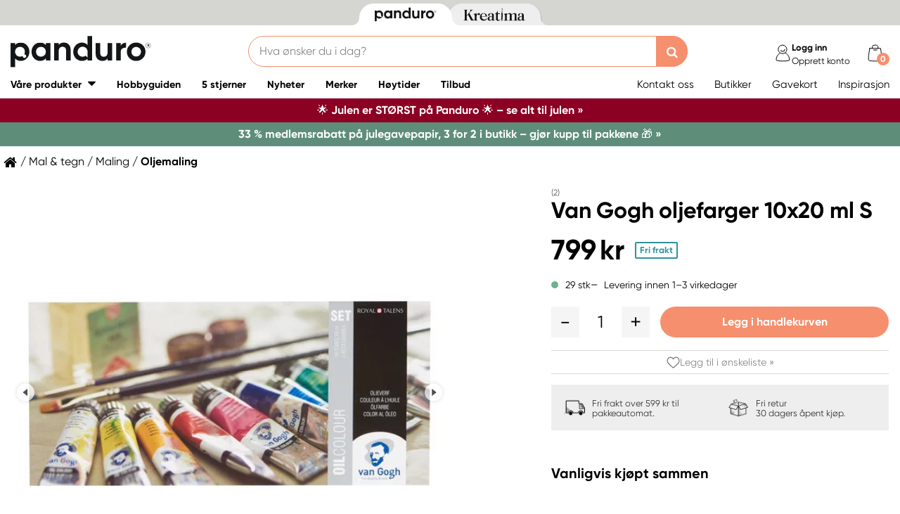

--- FILE ---
content_type: text/html; charset=utf-8
request_url: https://panduro.com/nb-no/products/mal-tegn/maling/oljemaling/van-gogh-oljefarger-10x20-ml-s-108700
body_size: 29867
content:



<!DOCTYPE html>
<html lang="nb-no">
<head>
    
    <link rel="preconnect" href="https://static.panduro.com">
    <link rel="preconnect" href="https://cert.tryggehandel.net">
    <link rel="preconnect" href="https://assets.voyado.com">
    <link rel="preconnect" href="https://cert.tryggehandel.net">

    <script>
        window.dataLayer = window.dataLayer || [];
        window.dataLayer.push({
            environmentData: {
                'environment': 'production',
                'brand': 'panduro',
                'language': 'nb-NO',
                'market': 'NO'
            }
        });

        function gtag(){dataLayer.push(arguments);}

        // Set default consent to 'denied' as a placeholder
        // Determine actual values based on your own requirements
        gtag('consent', 'default', {
            'ad_storage': 'denied',
            'ad_user_data': 'denied',
            'ad_personalization': 'denied',
            'analytics_storage': 'denied'
        });
    </script>

    <meta name="viewport" content="width=device-width" />
    <meta http-equiv="Content-Type" content="text/html; charset=UTF-8" />
    <meta http-equiv="content-language" content="nb-no" />
    

    <link rel="canonical" href="https://panduro.com/nb-no/products/mal-tegn/maling/oljemaling/van-gogh-oljefarger-10x20-ml-s-108700"/>
<meta name="description" content="Van Gogh oljefarger med tilbeh&#248;r&amp;#8211; fra nederlandske Royal Talens. Settet er en utmerket og innbydende d&#248;r inn til oljemaleriets vidunderlige verden, ett..." />
<title>Van Gogh oljefarger 10x20 ml S | Panduro &#174;</title>

<link rel="apple-touch-icon" sizes="57x57" href="https://static.panduro.com/Static/images/brand-icons/apple-icon-ponyta_SE-57x57.png">
<link rel="apple-touch-icon" sizes="60x60" href="https://static.panduro.com/Static/images/brand-icons/apple-icon-ponyta_SE-60x60.png">
<link rel="apple-touch-icon" sizes="72x72" href="https://static.panduro.com/Static/images/brand-icons/apple-icon-ponyta_SE-72x72.png">
<link rel="apple-touch-icon" sizes="76x76" href="https://static.panduro.com/Static/images/brand-icons/apple-icon-ponyta_SE-76x76.png">
<link rel="apple-touch-icon" sizes="114x114" href="https://static.panduro.com/Static/images/brand-icons/apple-icon-ponyta_SE-114x114.png">
<link rel="apple-touch-icon" sizes="120x120" href="https://static.panduro.com/Static/images/brand-icons/apple-icon-ponyta_SE-120x120.png">
<link rel="apple-touch-icon" sizes="144x144" href="https://static.panduro.com/Static/images/brand-icons/apple-icon-ponyta_SE-144x144.png">
<link rel="apple-touch-icon" sizes="152x152" href="https://static.panduro.com/Static/images/brand-icons/apple-icon-ponyta_SE-152x152.png">
<link rel="apple-touch-icon" sizes="180x180" href="https://static.panduro.com/Static/images/brand-icons/apple-icon-ponyta_SE-180x180.png">
<link rel="icon" type="image/png" sizes="192x192" href="https://static.panduro.com/Static/images/brand-icons/android-icon-ponyta_SE-192x192.png">
<link rel="icon" type="image/png" sizes="32x32" href="https://static.panduro.com/Static/images/brand-icons/favicon-ponyta_SE-32x32.png">
<link rel="icon" type="image/png" sizes="96x96" href="https://static.panduro.com/Static/images/brand-icons/favicon-ponyta_SE-96x96.png">
<link rel="icon" type="image/png" sizes="16x16" href="https://static.panduro.com/Static/images/brand-icons/favicon-ponyta_SE-16x16.png">
<link rel="manifest" href="https://static.panduro.com/manifest.json">
<meta name="msapplication-TileColor" content="#ffffff">
<meta name="msapplication-TileImage" content="https://static.panduro.com/ms-icon-144x144.png">
<meta name="theme-color" content="#ffffff">
<meta name="viewport" content="width=device-width"/>
<meta http-equiv="Content-Type" content="text/html; charset=UTF-8"/>
<meta http-equiv="content-language" content="nb-no"/>

    <link href="https://static.panduro.com/static/styles/main?v=Lodr0ICrDKd3wOAKmxRhC2i2JDNhYh4Brwy02Tx_JB01" rel="stylesheet">
    <link rel="stylesheet" type="text/css" rel="preload" as="font" href="https://static.panduro.com/Static/fonts/fonts_ponyta_SE.css" crossorigin>

    <link href="https://static.panduro.com/static/styles/vendor?v=eaVNHfJC6T9qiOiw0o_wzryQQJ6oVib-pCwLxpGMMAQ1" rel="stylesheet">
    <link href="https://static.panduro.com/static/styles/vendor/external?v=yc9BHhnRz4QlRKZdwSHXbd6sXD67Fo6pAuOvpPXu0K41" rel="stylesheet">
    <link href="https://static.panduro.com/static/styles/theme?v=Zd-qbqjrrCB_x8IL56ApxnvXZ0dsslAnn5-CV9HSsrc1" rel="stylesheet">
    <link href="https://static.panduro.com/static/styles/scaffolding?v=vLZ6p3nymrU_NWEieUQ0Jno4zJtnrqgjb0yMBc_LCM01" rel="stylesheet">
    <link href="https://static.panduro.com/static/styles/elements?v=AVo45_sXK8j9fmA24YEvaqiVuwaVLDS2xt139yZSvh81" rel="stylesheet">
    <link href="https://static.panduro.com/static/styles/navigation?v=TTbz5Rl53eVTD1JM6-ofrcxXSYpPJiu1iaCkAHYLViU1" rel="stylesheet">
    <link href="https://static.panduro.com/static/styles/components?v=VIbvRYudfY5iWQdkAACD42UNIMcTDuRXillNuSfCU4w1" rel="stylesheet">
    <link href="https://static.panduro.com/static/styles/checkout?v=j6xwBjeRNYq5extA21s5FDUZhAPqolujQxDe1g3J7so1" rel="stylesheet">



        <script>
            window.gmf = function () { (window._gmf = window._gmf || []).push(Object.values(arguments)); };
            var s = document.createElement("script");
            s.type = "text/javascript";
            s.src = "https://cdn.gamifiera.com/static/gmf/loader.js";
            s.async = true;
            document.head.appendChild(s);
            gmf('init', {
                merchantId: 5501,
                locale: 'nb_NO',
                customerToken:  null,
            });
        </script>

    


<!-- Google Tag Manager -->
<script>(function(w,d,s,l,i){w[l]=w[l]||[];w[l].push({'gtm.start':
new Date().getTime(),event:'gtm.js'});var f=d.getElementsByTagName(s)[0],
j=d.createElement(s),dl=l!='dataLayer'?'&l='+l:'';j.async=true;j.src=
'https://www.googletagmanager.com/gtm.js?id='+i+dl;f.parentNode.insertBefore(j,f);
})(window,document,'script','dataLayer','GTM-57VDMBF');</script>
<!-- End Google Tag Manager -->

<script>
(function (i, s, o, g, r, a, m) {
i['VoyadoAnalyticsObject'] = r;
i[r] = i[r] || function () {
(i[r].q = i[r].q || []).push(arguments)
},
i[r].l = 1 * new Date();
a = s.createElement(o),
m = s.getElementsByTagName(o)[0];
a.async = 1;
a.src = g;
m.parentNode.insertBefore(a, m)
})(window, document, 'script', 'https://assets.voyado.com/jsfiles/analytics_0.1.4.min.js', 'va'); <!--Here you set script depending on the environment (staging/production)-->
va("setTenant", "pandurono"); <!--This is where you define the tenant-->
</script>

</head>
<body data-theme="panduro" class=""
      data-is-logged-in="false"
      data-lang="nb-NO"
      data-sessionid="d19a6e5d-9d06-4291-82e4-cb9cf25f4cd5"
      data-contactid=""
      data-discoverykey=""
      data-lastcartid="-1"
      data-elevateclusterid="w88551BB4">

    <div id="page">
        


<!-- Google Tag Manager (noscript) -->
<noscript><iframe src="https://www.googletagmanager.com/ns.html?id=GTM-57VDMBF"
height="0" width="0" style="display:none;visibility:hidden"></iframe></noscript>
<!-- End Google Tag Manager (noscript) -->

        <div class="show-inactivity js-show-inactivity">
    <section class="page-section ">
        <article class="row">
            <button type="button" class="show-inactivity__close js-slidin-close"><i class="fa fa-close" style="font-size: 20px;"></i></button>
            <div class="show-inactivity__text">Du har blitt logget ut. Men ta det ro, vi har lagret handlekurven din. Logg deg inn igjen, s&#229; er alt fortsatt der.</div>
            <button class="btn btn-negative launch-log-in-popup">Logg inn igjen</button>
        </article>
    </section>
</div>

        
<div class="slidein">
    <button type="button" class="slidein__close js-slidin-close"><i class="fa fa-close" style="font-size: 20px;"></i></button>
    <div class="slidein__content js-slidein-content">
    </div>
</div>

        

<header>



    <nav class="site-toggle">
        <div class="site-toggle__toggle site-toggle__toggle--three  site-toggle__toggle--selected">
            <a href="//panduro.com/nb-no">
                <img width="100" height="25" src="https://static.panduro.com/Static/images/brand-icons/logo_ponyta_SE_black-clean.svg?v=1" />
            </a>
        </div>
        
            <div class="site-toggle__toggle site-toggle__toggle--one ">
                <a href="//kreatima.com/nb-no">
                    <img width="100" height="25" src="https://static.panduro.com/Static/images/brand-icons/logo_ponyta_kreatima_SE_black-clean.svg?v=1" />
                </a>
            </div>

    </nav>

    

<nav class="desktop-menu ">
    <div class="desktop-menu__secondary-wrapper">
        <div class="row">
            


<div class="desktop-menu-secondary">
    <div class="desktop-menu-secondary__logo">
        <a href="/nb-no">
            <img width="200" height="49" alt="Panduro" src="https://static.panduro.com/Static/images/brand-icons/logo_ponyta_SE_black.svg?v=1" />
        </a>
    </div>
        <div class="desktop-menu-secondary__inline-search-container js-elevate-search-inline">
            <div class="desktop-menu-secondary__search-quick-wrapper">
                <input autocapitalize="off"
                       autocomplete="off"
                       autocorrect="off"
                       class="desktop-menu-secondary__inline-search-input js-elevate-search-inline-input"
                       name="anyrandomstringtopreventautocomplete"
                       data-placeholder="Hva &#248;nsker du i dag?"
                       placeholder=""
                       spellcheck="false"
                       type="text"
                       value="" />
                <button class="fa fa-close btn-clear-search js-clear-search-elevate"></button>
                <button type="button" class="btn submit-search js-submit-search-elevate"></button>
                <div class="search-quick js-elevate-search-quick">
                    <div class="search-quick-content js-elevate-search-quick-content">

                    </div> 
                </div>
            </div>
        </div>
    <div class="icon-with-link-group icon-with-link-group--vertical">
        <div style="" class="icon-with-link">
            <img src="https://static.panduro.com/Static/images/elements/member.svg" width="35" height="35" alt="mini cart" />
            <div class="icon-with-link__text">
                <div class="bold launch-log-in-popup">Logg inn</div>
                <div class="js-launch-signup-popup">Opprett konto</div>
            </div>


            
        </div>
        <div style="display: none !important;" class="icon-with-link">
                <div style="width: 40px;" id="gmf-dropdown-profile"></div>
            <div class="icon-with-link__text">
                <a class="bold" href="/nb-no/mypages">Mine sider</a>
                <div id="log-out">Logg ut</div>
            </div>
        </div>

        <div class="desktop-menu-secondary__mini-cart-opener-container">
            

    <div class="mini-cart-opener__free-shipping-message js-free-shipping-message hidden-force">
        <span class="mini-cart-opener__free-shipping-message-value autonumeric limit"></span>
        <span class="mini-cart-opener__free-shipping-message-text">til fri frakt</span>
    </div>

    <div class="mini-cart-opener js-cart-mini-mobile">
        <div class="mini-cart-opener__image-container icon-with-link js-cart-mini-counter">
            <img src="https://static.panduro.com/Static/images/elements/cart.svg" alt="mini cart" width="35" height="35"/>
        </div>
    </div>

            <div class="add-to-cart-popup add-to-cart-popup--close js-add-to-cart-popup" data-nosnippet>
                <div class="add-to-cart-popup__smile"></div>
                <div class="add-to-cart-popup__content">
                        <h3 class="hidden">Godt valg! Dette liker vi ogs&#229;!</h3>
                        <h3 class="hidden">Du valgte et skikkelig knallprodukt!</h3>
                        <h3 class="hidden">Bra! Du valgte en av v&#229;re hobbyfavoritter!</h3>
                    <p>Produktet er n&#229; i handlekurven</p>
                </div>
            </div>
        </div>
    </div>
</div>
        </div>
    </div>
    <div class="desktop-menu__primary-wrapper">
        <div class="row flex">
            

<div class="desktop-menu-primary">
    <div class="desktop-menu-primary__menu-item desktop-menu-primary__menu-item--expandable js-menu-products">
        <span class="desktop-menu-primary__menu-item-text">V&#229;re produkter</span>
    </div>
    
        <a class="desktop-menu-primary__menu-item" href="/nb-no/hobbyguiden">
            <span class="desktop-menu-primary__menu-item-text">Hobbyguiden</span>
        </a>
        <a class="desktop-menu-primary__menu-item" href="/nb-no/5-stjerner">
            <span class="desktop-menu-primary__menu-item-text">5 stjerner</span>
        </a>
        <a class="desktop-menu-primary__menu-item" href="/nb-no/nyheter">
            <span class="desktop-menu-primary__menu-item-text">Nyheter</span>
        </a>
        <a class="desktop-menu-primary__menu-item" href="/nb-no/merker">
            <span class="desktop-menu-primary__menu-item-text">Merker</span>
        </a>
        <a class="desktop-menu-primary__menu-item" href="/nb-no/hoeytider">
            <span class="desktop-menu-primary__menu-item-text">H&#248;ytider</span>
        </a>
        <a class="desktop-menu-primary__menu-item" href="/nb-no/tilbud">
            <span class="desktop-menu-primary__menu-item-text">Tilbud</span>
        </a>

    <ul class="js-menu-products-level-2 menu-level-2"></ul>
</div>

            

<div class="desktop-menu-tertriary">
    <div class="desktop-menu-tertriary__group">
        

<div>
            <a href="/nb-no/customer-service" class="header-link">Kontakt oss</a>
            <a href="/nb-no/butikker" class="header-link">Butikker</a>
            <a href="/nb-no/customer-service/gavekort" class="header-link">Gavekort</a>
            <a href="/nb-no/inspiration" class="header-link">Inspirasjon</a>
</div>

    </div>
</div>
        </div>
        
    </div>
</nav>

    

<div class="mobile-menu">
    <div class="mobile-menu__section  mobile-menu__section--first">
        <div class="mobile-menu__hamburger-container">
            <button id="mobile-menu-drawer-opener" class="hamburger hamburger--squeeze" type="button">
                <span class="hamburger-box">
                    <span class="hamburger-inner"></span>
                </span>
                    <p class="hamburger-text">
                        Meny
                    </p>

            </button>
        </div>
    </div>
    <div class="mobile-menu__section mobile-menu__section--middle">
        

            <div class="js-elevate-search-inline-mobile mobile-menu-search-field">
                <input type="text" autocomplete="off" class="js-elevate-search-inline-input"
                       name="name"
                       data-placeholder="Hva &#248;nsker du i dag?"
                       placeholder=""
                       autocomplete="Randomstring" />
                <button class="fa fa-close btn-mobile-clear-search js-clear-search-elevate"></button>
                <button type="button" class="btn mobile-submit-search js-submit-search-elevate"></button>
                <div class="search-quick js-elevate-search-quick">
                    <div class="search-quick-content  js-elevate-search-quick-content">
                    </div> 
                </div>
            </div>

    </div>

        <div class="mobile-menu__section">
            <div style="" class="icon-with-link launch-log-in-popup">
                <img src="https://static.panduro.com/Static/images/elements/member.svg" width="35" height="35" alt="mini cart" />
            </div>
            <div style="display: none !important; width: 40px;" id="gmf-dropdown-profile"></div>

        </div> 




        <div class="mobile-menu__section mobile-menu__section--last">
            


    <div class="mini-cart-opener js-cart-mini-mobile">
        <div class="mini-cart-opener__image-container icon-with-link js-cart-mini-counter">
            <img src="https://static.panduro.com/Static/images/elements/cart.svg" alt="mini cart" width="35" height="35"/>
        </div>
    </div>


            <div class="add-to-cart-popup add-to-cart-popup--close js-add-to-cart-popup" data-nosnippet>
                <div class="add-to-cart-popup__smile"></div>
                <div class="add-to-cart-popup__content">
                        <h3 class="hidden">Godt valg! Dette liker vi ogs&#229;!</h3>
                        <h3 class="hidden">Du valgte et skikkelig knallprodukt!</h3>
                        <h3 class="hidden">Bra! Du valgte en av v&#229;re hobbyfavoritter!</h3>
                </div>
                <a class="add-to-cart-popup__cta" href="/checkout">
                    <button class="btn btn-cta">Til kassen</button>
                </a>
            </div>
        </div>

</div>
<nav id="mobile-menu-drawer" class="mobile-menu-drawer ">
    
<ul class="">
    

    <li class="mobile-configurable-header-links icon-with-link-group">

        <a href="/nb-no/mypages" class="icon-with-link js-mobile-configurable-header-links-logged-out">
            <img src="/Static/images/elements/Medlem-inloggad.svg" alt="mini cart" />
            <div class="icon-with-link__text">Velkommen!</div>
        </a>
        <a href="/nb-no/log-in" class="icon-with-link js-mobile-configurable-header-links-logged-in hidden-force">
            <img src="https://static.panduro.com/Static/images/elements/member.svg" alt="mini cart" />
            <div class="icon-with-link__text">Logg inn</div>
        </a>

                <a href="/nb-no/customer-service" class="icon-with-link">
                        <img src="https://static.panduro.com/-/media/icons/customercare.ashx?rev=73912052c52c4c4c9b7766d541da0756&amp;rv=FDDECC8B2F7006286DFD06CFF74E61B6" alt="mini cart" />
                    <div class="icon-with-link__text">Kontakt oss</div>
                </a>
                <a href="/nb-no/butikker" class="icon-with-link">
                        <img src="https://static.panduro.com/-/media/icons/store.ashx?rev=a92a427ce53b49909babea39c07d989a&amp;rv=39EA0D6D360B91AA8AED51DC3A1E3E1B" alt="mini cart" />
                    <div class="icon-with-link__text">Butikker</div>
                </a>
                <a href="/nb-no/customer-service/gavekort" class="icon-with-link">
                        <img src="https://static.panduro.com/-/media/icons/gift-card.ashx?rev=3b56b8b38ad2438e92e04aa5a1a82d26&amp;rv=EA1FFB805CE3DDA963ADF95015EEB6D0" alt="mini cart" />
                    <div class="icon-with-link__text">Gavekort</div>
                </a>
                <a href="/nb-no/inspiration" class="icon-with-link">
                        <img src="https://static.panduro.com/-/media/icons/inspiration.ashx?rev=69a2179108e9402fb8d667b0cde3cfe4&amp;rv=FFA8E53E55F9AFA2D96EBED2DFEF1BD5" alt="mini cart" />
                    <div class="icon-with-link__text">Inspirasjon</div>
                </a>
    </li>


    <li class="mobile-menu-item--important">
        <span>V&#229;re produkter</span>
        <ul class="js-mobile-categories"></ul>
    </li>
        <li class="mobile-menu-item--important">
            <a href="/nb-no/hobbyguiden" class="mobile-menu-item__link">Hobbyguiden</a>
        </li>
        <li class="mobile-menu-item--important">
            <a href="/nb-no/5-stjerner" class="mobile-menu-item__link">5 stjerner</a>
        </li>
        <li class="mobile-menu-item--important">
            <a href="/nb-no/nyheter" class="mobile-menu-item__link">Nyheter</a>
        </li>
        <li class="mobile-menu-item--important">
            <a href="/nb-no/merker" class="mobile-menu-item__link">Merker</a>
        </li>
        <li class="mobile-menu-item--important">
            <a href="/nb-no/hoeytider" class="mobile-menu-item__link">H&#248;ytider</a>
        </li>
        <li class="mobile-menu-item--important">
            <a href="/nb-no/tilbud" class="mobile-menu-item__link">Tilbud</a>
        </li>

    

            <li class="mobile-configurable-header-links js-configureable-header-links " data-dontShowWhenLoggedOut="False" data-dontShowWhenLoggedIn="False">
                <a class="" href="/nb-no/outlet">Outlet</a>
            </li>
            <li class="mobile-configurable-header-links js-configureable-header-links hidden-force" data-dontShowWhenLoggedOut="False" data-dontShowWhenLoggedIn="True">
                <a class="" href="/nb-no/we-are-panduro">Kundeklubben | Bli medlem</a>
            </li>
            <li class="mobile-configurable-header-links js-configureable-header-links " data-dontShowWhenLoggedOut="False" data-dontShowWhenLoggedIn="False">
                <a class="" href="https://kundo.se/org/panduro-no">Sp&#248;rsm&#229;l &amp; svar</a>
            </li>
            <li class="mobile-configurable-header-links js-configureable-header-links " data-dontShowWhenLoggedOut="False" data-dontShowWhenLoggedIn="False">
                <a class="" href="/nb-no/baerekraft-i-panduro">B&#230;rekraft</a>
            </li>

</ul>




    <a class="mobile-menu-drawer__logo-image" href="/">
        <img alt="Panduro logo" loading="lazy" src="https://static.panduro.com/Static/images/brand-icons/logo_mobil-ponyta_SE.svg" />
    </a>
    <button id="mobile-menu-drawer-closer" class="mobile-menu-drawer__close" type="button">
        <i class="fa fa-times" style="color: black; font-size: 20px;"></i>
    </button>
</nav>

<div class="hidden ">
    <div class="js-mmmenu-middle-content mobile-menu-drawer__middle">
        <div class="js-search-in-menu js-search-inline-mobile mobile-menu-search-field">
            <input type="text" autocomplete="off" class="mobile-menu-search-input"
                   name="name"
                   placeholder=""
                   data-placeholder="Hva &#248;nsker du i dag?"
                   autocomplete="randomstring" />
            <button type="button" class="btn mobile-submit-search"></button>

            <button class="fa fa-close btn-mobile-clear-search"></button>
            <div class="search-quick"></div> 
        </div>
    </div>
</div>



    


<div class="cart-mini-details slidein slidein--static">
    <button type="button" class="slidein__close js-slidin-close"><i class="fa fa-close" style="font-size: 20px;"></i></button>
    <div class="cart-mini-details__content slidein__content slidein__content--condensed js-slidein-content">
        <div class="cart-mini-header">
            <div class="cart-mini-header-top">
                <h3 class="cart-mini-header__text">
                    Handlekurv
                </h3>
                <div>
                    


    <div class="mini-cart-opener ">
        <div class="mini-cart-opener__image-container icon-with-link js-cart-mini-counter">
            <img src="https://static.panduro.com/Static/images/elements/cart.svg" alt="mini cart" width="35" height="35"/>
        </div>
    </div>

                </div>
                
            </div>
            <div class="top-banner top-banner--loyalty hidden-force">
                <div class="launch-log-in-popup">Logg inn for dine medlemstilbud &#187;</div>
            </div>

            <div class="js-free-shipping top-banner top-banner--shipping">
                <div class="js-free-shipping-message hidden"><span class='autonumeric limit'></span> igjen til fri frakt</div>
                <div class="js-free-shipping-achieved hidden">YAY! Du har n&#229; FRI FRAKT!</div>
            </div>
            <div class="cart-mini-header__wishlist-section">
                    <div class="add-wishlist add-wishlist-launch wishlist">
                        <div class="launch-log-in-popup">
                            <img src="https://static.panduro.com/Static/images/elements/heart.svg" alt="heart" width="20" height="20" />
                            <p>Legg til i &#248;nskeliste &#187;</p>
                        </div>
                    </div>
            </div>
        </div>
        <div class="cart-mini-wrapper">
            <div id="cart-mini-articles"></div>
        </div>
        <div class="footer-minicart">
            <div class="cart-total">
                <span class="cart-total__text">
                    &#197; betale:
                </span>
                <span class="cart-total__value autonumeric"></span>
            </div>
            <div class="cart-total cart-total__total-save">
                <span class="cart-total__text">
                    Du sparer totalt:
                </span>
                <span class="cart-total__save-value autonumeric"></span>
            </div>
            <button data-target="/checkout" data-style="zoom-in" class="btn btn-cart-mini-checkout ladda">Til kassen</button>
            <div class="btn-cart-mini-checkout-overlay"></div> 
            

<section class="usp">
    <div class="row row--dense">
        <div class="col">
            <ul>
    <li><img alt="car" width="43" height="30" src="https://static.panduro.com/static/images/elements/shipping-black.png" />
    <div>Fri frakt over 599 kr til pakkeautomat.</div>
    </li>
    <li><img alt="return" width="43" height="30" src="https://static.panduro.com/static/images/elements/returns-black.png" />
    <div>Fri retur <br />
    30 dagers &aring;pent kj&oslash;p.</div>
    </li>
</ul>
        </div>
    </div>
</section>

        </div>
    </div>
</div>




<script id="cart-mini-article-row-template" type="text/x-handlebars-template">
    <div class="mini-cart-details">
        <div class="js-empty-cart empty-cart" style="display:none">
            <img src="/Static/images/brand-icons/cart_ponyta_SE_grey.svg" class="centered"/>
            <div class="centered"><p><strong>Akkurat n&aring; er handlekurven din tom.</strong><br />
Men slik beh&oslash;ver det ikke &aring; v&aelig;re.</p>
<p>Kan vi hjelpe deg med noen ideer?</p></div>

            <a class="empty-cart__buttons-width" href="/nb-no/nyheter">
                <button class="btn btn-secondary empty-cart__buttons empty-cart__buttons-width v2">Kj&#248;p nyheter</button>
            </a>
                <a class="empty-cart__buttons-width" href="/nb-no/inspiration">
                    <button class="btn btn-primary empty-cart__buttons empty-cart__buttons-width v2">Finn nye prosjekter</button>
                </a>
            
        </div>
        <ul class="article-table">
            

{{#CartItems}}
<li class="cart-article row-article js-cart-article" data-quantity="{{Quantity}}" data-hasdiscount="{{IsCampaignOrDiscount}}" data-articlenumber="{{ArticleNumber}}" data-freightinformation="{{FreightText}}">
    <div class="row-article__image">
        <a href="/nb-no/show/article/{{ArticleNumber}}">
            <img src="https://static.panduro.com{{Image}}" />
        </a>
    </div>
    <div class="row-article__details row-article-details">
        <div class="row-article-details__content">
            <div class="row-article-details-name">
                <a href="/nb-no/show/article/{{ArticleNumber}}">{{ArticleName}}</a>
            </div>
            {{#IsCampaignOrDiscount}}
            <div class="price-offer">
                {{#IsLoyaltyCampaign}}
                <div class="badge badge--loyalty">MEMBER TREAT</div>
                {{/IsLoyaltyCampaign}}
                {{#HasDiscountPrice}}
                <span class="autonumeric price--margin-right price price--redacted">{{OriginalPrice}}</span>
                {{/HasDiscountPrice}}
                <span class="autonumeric price">{{UnitPrice}}</span>
                {{#FacktaQuantity}}
                {{#IsCampaign}}
                <div class="price-offer__savings">
                    Du sparer 
                    <span class="js-total-savings autonumeric price-saved">
                        {{#IsCampaign}}{{FacktaTotalDiscount}}{{/IsCampaign}}
                    </span>
                </div>
                {{/IsCampaign}}
                {{/FacktaQuantity}}
                {{^IsCampaign}}
                <div class="price-offer__savings">
                    Du sparer 
                    <span class="js-total-savings autonumeric price-saved">
                        {{#HasDiscountPrice}}{{UnitSavings}}{{/HasDiscountPrice}}
                    </span>
                </div>
                {{/IsCampaign}}


            </div>
            {{/IsCampaignOrDiscount}}

            {{^IsCampaignOrDiscount}}
            <div class="price" data-hasdiscount="{{IsCampaignOrDiscount}}">
                <span class="cart-mini-row-article-price autonumeric">{{UnitPrice}}</span>
            </div>
            {{/IsCampaignOrDiscount}}
        </div>

        <div class="row-article-details__quantity">
            <span class="js-article-quantity-subtract btn-quantity btn-quantity--decrease" data-articlenumber="{{ArticleNumber}}"></span>
            <span class="js-quantity" contenteditable="true" type="number" data-articlenumber="{{ArticleNumber}}">{{Quantity}}</span>
            <span class="js-article-quantity-add btn-quantity btn-quantity--increase" data-articlenumber="{{ArticleNumber}}"></span>
        </div>
        <div class="row-article-details__price row-article-details-price">

            {{#IsCampaignOrDiscount}}
            {{#FacktaQuantity}}
            <span class="js-article-price autonumeric discount">{{TotalPriceWithDiscount}}</span>
            {{/FacktaQuantity}}
            {{^FacktaQuantity}}
            <span class="js-article-price autonumeric">{{TotalPrice}}</span>
            {{/FacktaQuantity}}
            {{/IsCampaignOrDiscount}}

            {{^IsCampaignOrDiscount}}
            <span class="js-article-price autonumeric">{{TotalPrice}}</span>
            {{/IsCampaignOrDiscount}}

        </div>
        <div class="row-article-details__freight">
            <span class="js-article-freight cart-article-freight">{{FreightText}}</span>
        </div>
        <div class="row-article-details__additional row-article-details-additional">
            <span class="remove-cart-item js-remove-cart-item" data-articlenumber="{{ArticleNumber}}"></span>
            <article class="campain-badges campain-badges--right">
                {{#IsCampaignOrDiscount}}
                <div class="badge badge--coorporate hidden js-campaign-badge">{{CampaignName}}</div>
                {{/IsCampaignOrDiscount}}
            </article>
            
        </div>
        <div class="action-list">
            {{#IsVirtual}}
            <ul>
                    <li>
                        Denne varen refunderes ikke og kan ikke returneres
                    </li>
                    <li>
                        Denne varen er ekskludert fra rabatter
                    </li>
            </ul>
            {{/IsVirtual}}
        </div>
    </div>
    <div class="js-remove-prompt confirm-remove" data-articlenumber="">
        <span class="confirm-remove__message">Vil du fjerne dette produktet fra handlekurven?</span>
        <div class="confirm-remove__buttons">
            <button class="js-confirm-remove btn btn-secondary confirm-remove__button">Ja</button>
            <button class="js-cancel-remove btn btn-primary confirm-remove__button">Nej</button>
        </div>
        <div class="confirm-remove-fade"></div>
    </div>
</li>
{{/CartItems}}
        </ul>
    </div>
</script>


    

<script id="search-elevate-quick-previous-searches-template" type="text/x-handlebars-template">
    <div class="search-quick-content search-quick-previous-searches">
        <h4>Dine tidligere s&#248;k</h4>
        <ul>
            {{#.}}
            <li data-isLink="false" data-query="{{key}}">{{key}}</li>
            {{/.}}
        </ul>
    </div>
</script>

<script id="search-elevate-quick-popular-template" type="text/x-handlebars-template">
    <div class="search-quick-content">
        <h4>Popul&#230;re s&#248;k</h4>
        <ul>
            {{#.}}
            <li data-isLink="false" data-query="{{key}}">{{key}}</li>
            {{/.}}
        </ul>
    </div>
</script>

<script id="search-elevate-quick-popular-template" type="text/x-handlebars-template">
    <div class="search-quick-content">
        <h4>Popul&#230;re s&#248;k</h4>
        <ul>
            {{#.}}
            <li data-isLink="false" data-query="{{key}}">{{key}}</li>
            {{/.}}
        </ul>
    </div>
</script>

<script id="search-elevate-quick-articles-template" type="text/x-handlebars-template">
    <div class="search-quick-content">
        
        <h4>Produkter </h4>
        <ul>
            {{#suggestions}}
            <li data-isLink="true"><a href="{{products.0.link}}">{{products.0.title}}</a></li>
            {{/suggestions}}
        </ul>
    </div>
</script>

<script id="search-elevate-quick-categories-template" type="text/x-handlebars-template">
    <div class="search-quick-content">
        <h4>Kategorier </h4>
        <ul>
            {{#categoryResults}}
            <li data-isLink="true"><a href="{{link}}">{{title}}</a></li>
            {{/categoryResults}}
        </ul>
    </div>
</script>

<script id="search-elevate-quick-inpirations-template" type="text/x-handlebars-template">
    <div class="search-quick-content">
        
        <h4>Inspirasjoner</h4>
        <ul>
            {{#inspirationResults}}
            <li data-isLink="true"><a href="{{link}}">{{title}}</a></li>
            {{/inspirationResults}}
        </ul>
    </div>
</script>

    
</header>


<div class="information-bar information-bar--no-sticky">
                    <div class="information-bar__message  js-information-bar" data-id="{7ED708A2-79A0-428F-9592-C110B6161219}" data-version="10/16/2025 12:37:14 PM" style="display: block;background-color: #8C0023; color: #ffffff">
                        
                            <a href="/nb-no/occasions/christmas" style="color: #ffffff"><span class="bold">&#127775; Julen er ST&#216;RST p&#229; Panduro &#127775; – se alt til julen &#187;</span> </a>

                    </div>
                    <div class="information-bar__message  js-information-bar" data-id="{0FB62D84-1D41-4460-928A-D8F5206A490B}" data-version="10/16/2025 12:51:28 PM" style="display: block;background-color: #5E8E7A; color: #ffffff">
                        
                            <a href="/nb-no/campaigns/giftwrapping" style="color: #ffffff"><span class="bold">33 % medlemsrabatt p&#229; julegavepapir, 3 for 2 i butikk – gj&#248;r kupp til pakkene &#127873; &#187;</span> </a>

                    </div>
</div>
<div class="modal-fade hidden"></div>


            <section class="js-ecom-tracking"
             data-ecom-func="productPageView"
             data-ecom-article-number="108700"
             data-ecom-name="Van Gogh oljefarger 10x20 ml S"
             data-ecom-category="20/2010/201070"
             data-ecom-brand="Van Gogh"
             data-ecom-availability="In Stock">
        <article class="article-description-wrapper article-description-wrapper--article row row--no-padding-top">
            
<section>
    <div class="row row--dense">
        <div class="breadcrumb-wrapper">
            <span id="breadcrumb-anchor"></span>
            <ul class="breadcrumb">
                <li>
                    <a href="/" class="home">&nbsp;</a>
                </li>

                    <li>
                            <a href="/nb-no/products/mal-tegn">
                                Mal & tegn
                            </a>


                    </li>
                    <li>
                            <a href="/nb-no/products/mal-tegn/maling">
                                Maling 
                            </a>


                    </li>
                    <li>
                            <a href="/nb-no/products/mal-tegn/maling/oljemaling-201070">
                                Oljemaling
                            </a>


                    </li>
            </ul>
        </div>
    </div>
</section>


<script type="application/ld+json">
    {
    "@context": "http://schema.org",
    "@type": "BreadcrumbList",
    "itemListElement":
    [

        {
        "@type": "ListItem",
        "position": 0,
        "item":
        {
        "@id": "https://panduro.com/nb-no/products/mal-tegn",
        "name": "Mal & tegn"
        }
        }
            ,
        {
        "@type": "ListItem",
        "position": 1,
        "item":
        {
        "@id": "https://panduro.com/nb-no/products/mal-tegn/maling",
        "name": "Maling "
        }
        }
            ,
        {
        "@type": "ListItem",
        "position": 2,
        "item":
        {
        "@id": "https://panduro.com/nb-no/products/mal-tegn/maling/oljemaling-201070",
        "name": "Oljemaling"
        }
        }
    ]
    }
</script>

            <section>
                
    <div>
        
    </div>

            </section>

            <section>
                <div class="row row--no-padding-top">
                    <article id="article-108700" class="article-page article js-article" data-articlenumber="108700">

                        <div class="article-page__image">
                            
<div class="js-article-images-carousel article-image-viewer">
    <div class="article-image-viewer__main-image splide js-article-image-viewer-images">

                
        


        <div class="splide__track">
            <ul class="splide__list">
                <li class="splide__slide" data-index="0">

    <picture class=" " zoom-url="https://static.panduro.com/ArticleImages/1200x1200/108700_01.jpg">
                <source srcset="https://static.panduro.com/ArticleImages/565x565/108700_01.webp" type="image/webp">
        <img class="swiper-lazy" width="556" height="556" srcset="https://static.panduro.com/ArticleImages/565x565/108700_01.jpg" data-error="https://static.panduro.com/Static/images/placeholders/image-missing.png" alt="" zoom-url="https://static.panduro.com/ArticleImages/1200x1200/108700_01.jpg"/>
    </picture>


</li>
                        <li class="splide__slide" data-index="1">

    <picture class="lazy  ">
                <source data-srcset="https://static.panduro.com/ArticleImages/565x565/108700_02.webp" type="image/webp">
        <img class="swiper-lazy" width="0" height="0" srcset="https://static.panduro.com/Static/images/placeholders/placeholder-image.jpg" data-srcset="https://static.panduro.com/ArticleImages/565x565/108700_02.jpg" data-error="https://static.panduro.com/Static/images/placeholders/image-missing.png" alt="Van Gogh oljef&#228;rg 10x20ml Set" zoom-url="https://static.panduro.com/ArticleImages/1200x1200/108700_02.jpg"/>
    </picture>


</li>
                        <li class="splide__slide" data-index="2">

    <picture class="lazy  ">
                <source data-srcset="https://static.panduro.com/ArticleImages/565x565/108700_03.webp" type="image/webp">
        <img class="swiper-lazy" width="0" height="0" srcset="https://static.panduro.com/Static/images/placeholders/placeholder-image.jpg" data-srcset="https://static.panduro.com/ArticleImages/565x565/108700_03.jpg" data-error="https://static.panduro.com/Static/images/placeholders/image-missing.png" alt="Van Gogh oljef&#228;rg 10x20ml Set" zoom-url="https://static.panduro.com/ArticleImages/1200x1200/108700_03.jpg"/>
    </picture>


</li>
                        <li class="splide__slide" data-index="3">

    <picture class="lazy  ">
                <source data-srcset="https://static.panduro.com/ArticleImages/565x565/108700_04.webp" type="image/webp">
        <img class="swiper-lazy" width="0" height="0" srcset="https://static.panduro.com/Static/images/placeholders/placeholder-image.jpg" data-srcset="https://static.panduro.com/ArticleImages/565x565/108700_04.jpg" data-error="https://static.panduro.com/Static/images/placeholders/image-missing.png" alt="Van Gogh oljef&#228;rg 10x20ml Set" zoom-url="https://static.panduro.com/ArticleImages/1200x1200/108700_04.jpg"/>
    </picture>


</li>
                                            </ul>
        </div>

    </div>

    <div class="article-image-viewer__thumbnails splide js-article-image-viewer-thumbs">
        <div class="splide__track">
            <ul class="splide__list">
                <li class="splide__slide" data-index="4">

    <picture class="lazy  ">
                <source data-srcset="https://static.panduro.com/ArticleImages/310x310/108700_01.webp" type="image/webp">
        <img class="swiper-lazy" width="310" height="310" srcset="https://static.panduro.com/Static/images/placeholders/placeholder-image.jpg" data-srcset="https://static.panduro.com/ArticleImages/310x310/108700_01.jpg" data-error="https://static.panduro.com/Static/images/placeholders/image-missing.png" alt=""/>
    </picture>


</li>
                        <li class="splide__slide" data-index="5">

    <picture class="lazy  ">
                <source data-srcset="https://static.panduro.com/ArticleImages/310x310/108700_02.webp" type="image/webp">
        <img class="swiper-lazy" width="0" height="0" srcset="https://static.panduro.com/Static/images/placeholders/placeholder-image.jpg" data-srcset="https://static.panduro.com/ArticleImages/310x310/108700_02.jpg" data-error="https://static.panduro.com/Static/images/placeholders/image-missing.png" alt="Van Gogh oljef&#228;rg 10x20ml Set" zoom-url="https://static.panduro.com/ArticleImages/1200x1200/108700_02.jpg"/>
    </picture>


</li>
                        <li class="splide__slide" data-index="6">

    <picture class="lazy  ">
                <source data-srcset="https://static.panduro.com/ArticleImages/310x310/108700_03.webp" type="image/webp">
        <img class="swiper-lazy" width="0" height="0" srcset="https://static.panduro.com/Static/images/placeholders/placeholder-image.jpg" data-srcset="https://static.panduro.com/ArticleImages/310x310/108700_03.jpg" data-error="https://static.panduro.com/Static/images/placeholders/image-missing.png" alt="Van Gogh oljef&#228;rg 10x20ml Set" zoom-url="https://static.panduro.com/ArticleImages/1200x1200/108700_03.jpg"/>
    </picture>


</li>
                        <li class="splide__slide" data-index="7">

    <picture class="lazy  ">
                <source data-srcset="https://static.panduro.com/ArticleImages/310x310/108700_04.webp" type="image/webp">
        <img class="swiper-lazy" width="0" height="0" srcset="https://static.panduro.com/Static/images/placeholders/placeholder-image.jpg" data-srcset="https://static.panduro.com/ArticleImages/310x310/108700_04.jpg" data-error="https://static.panduro.com/Static/images/placeholders/image-missing.png" alt="Van Gogh oljef&#228;rg 10x20ml Set" zoom-url="https://static.panduro.com/ArticleImages/1200x1200/108700_04.jpg"/>
    </picture>


</li>
                                            </ul>
        </div>
    </div>

    <div class="article-image-viewer__zoom article-image-viewer-zoom closed js-article-image-viewer-zoom">
        <button type="button" class="article-image-viewer-zoom__close js-article-image-viewer-zoom-close"><i class="fa fa-close" style="font-size: 25px;"></i></button>

    <div class="article-image-viewer-zoom__images splide js-article-image-viewer-zoom-images">
        <div class="splide__track">
            <ul class="splide__list">
                <li class="splide__slide">

    <picture class="lazy swiper-lazy ">
                <source data-srcset="https://static.panduro.com/ArticleImages/1200x1200/108700_01.webp" type="image/webp">
        <img class="swiper-lazy" width="1200" height="1200" srcset="https://static.panduro.com/Static/images/placeholders/placeholder-image.jpg" data-srcset="https://static.panduro.com/ArticleImages/1200x1200/108700_01.jpg" data-error="https://static.panduro.com/Static/images/placeholders/image-missing.png" alt="" zoom-url="https://static.panduro.com/ArticleImages/1200x1200/108700_01.jpg"/>
    </picture>


</li>
                        <li class="splide__slide">

    <picture class="lazy  ">
                <source data-srcset="https://static.panduro.com/ArticleImages/1200x1200/108700_02.webp" type="image/webp">
        <img class="swiper-lazy" width="0" height="0" srcset="https://static.panduro.com/Static/images/placeholders/placeholder-image.jpg" data-srcset="https://static.panduro.com/ArticleImages/1200x1200/108700_02.jpg" data-error="https://static.panduro.com/Static/images/placeholders/image-missing.png" alt="Van Gogh oljef&#228;rg 10x20ml Set" zoom-url="https://static.panduro.com/ArticleImages/1200x1200/108700_02.jpg"/>
    </picture>


</li>
                        <li class="splide__slide">

    <picture class="lazy  ">
                <source data-srcset="https://static.panduro.com/ArticleImages/1200x1200/108700_03.webp" type="image/webp">
        <img class="swiper-lazy" width="0" height="0" srcset="https://static.panduro.com/Static/images/placeholders/placeholder-image.jpg" data-srcset="https://static.panduro.com/ArticleImages/1200x1200/108700_03.jpg" data-error="https://static.panduro.com/Static/images/placeholders/image-missing.png" alt="Van Gogh oljef&#228;rg 10x20ml Set" zoom-url="https://static.panduro.com/ArticleImages/1200x1200/108700_03.jpg"/>
    </picture>


</li>
                        <li class="splide__slide">

    <picture class="lazy  ">
                <source data-srcset="https://static.panduro.com/ArticleImages/1200x1200/108700_04.webp" type="image/webp">
        <img class="swiper-lazy" width="0" height="0" srcset="https://static.panduro.com/Static/images/placeholders/placeholder-image.jpg" data-srcset="https://static.panduro.com/ArticleImages/1200x1200/108700_04.jpg" data-error="https://static.panduro.com/Static/images/placeholders/image-missing.png" alt="Van Gogh oljef&#228;rg 10x20ml Set" zoom-url="https://static.panduro.com/ArticleImages/1200x1200/108700_04.jpg"/>
    </picture>


</li>
                
            </ul>
        </div>
        <div class="article-image-viewer-zoom__pagination"><span class="js-image-index"></span></div>
    </div>
        <div class="article-image-viewer-zoom__thumbnails splide js-article-image-viewer-zoom-thumbs">
            <div class="splide__track">
                <ul class="splide__list">
                    <li class="splide__slide" data-index="8">

    <picture class="lazy  ">
                <source data-srcset="https://static.panduro.com/ArticleImages/310x310/108700_01.webp" type="image/webp">
        <img class="swiper-lazy" width="310" height="310" srcset="https://static.panduro.com/Static/images/placeholders/placeholder-image.jpg" data-srcset="https://static.panduro.com/ArticleImages/310x310/108700_01.jpg" data-error="https://static.panduro.com/Static/images/placeholders/image-missing.png" alt=""/>
    </picture>


</li>

                            <li class="splide__slide" data-index="9">

    <picture class="lazy  ">
                <source data-srcset="https://static.panduro.com/ArticleImages/310x310/108700_02.webp" type="image/webp">
        <img class="swiper-lazy" width="0" height="0" srcset="https://static.panduro.com/Static/images/placeholders/placeholder-image.jpg" data-srcset="https://static.panduro.com/ArticleImages/310x310/108700_02.jpg" data-error="https://static.panduro.com/Static/images/placeholders/image-missing.png" alt="Van Gogh oljef&#228;rg 10x20ml Set" zoom-url="https://static.panduro.com/ArticleImages/1200x1200/108700_02.jpg"/>
    </picture>


</li>
                            <li class="splide__slide" data-index="10">

    <picture class="lazy  ">
                <source data-srcset="https://static.panduro.com/ArticleImages/310x310/108700_03.webp" type="image/webp">
        <img class="swiper-lazy" width="0" height="0" srcset="https://static.panduro.com/Static/images/placeholders/placeholder-image.jpg" data-srcset="https://static.panduro.com/ArticleImages/310x310/108700_03.jpg" data-error="https://static.panduro.com/Static/images/placeholders/image-missing.png" alt="Van Gogh oljef&#228;rg 10x20ml Set" zoom-url="https://static.panduro.com/ArticleImages/1200x1200/108700_03.jpg"/>
    </picture>


</li>
                            <li class="splide__slide" data-index="11">

    <picture class="lazy  ">
                <source data-srcset="https://static.panduro.com/ArticleImages/310x310/108700_04.webp" type="image/webp">
        <img class="swiper-lazy" width="0" height="0" srcset="https://static.panduro.com/Static/images/placeholders/placeholder-image.jpg" data-srcset="https://static.panduro.com/ArticleImages/310x310/108700_04.jpg" data-error="https://static.panduro.com/Static/images/placeholders/image-missing.png" alt="Van Gogh oljef&#228;rg 10x20ml Set" zoom-url="https://static.panduro.com/ArticleImages/1200x1200/108700_04.jpg"/>
    </picture>


</li>

                </ul>
            </div>          
        </div>
    </div>
    <!--<div class="js-carousel-current-item article-image-viewer__main-image" style="">


    

    <picture class="lazy  ">
                <source data-srcset="https://static.panduro.com/ArticleImages/565x565/108700_01.webp" type="image/webp">
        <img class="swiper-lazy" width="556" height="556" srcset="https://static.panduro.com/Static/images/placeholders/placeholder-image.jpg" data-srcset="https://static.panduro.com/ArticleImages/565x565/108700_01.jpg" data-error="https://static.panduro.com/Static/images/placeholders/image-missing.png" alt="Van Gogh oljef&#228;rg 10x20ml Set" zoom-url="https://static.panduro.com/ArticleImages/1200x1200/108700_01.jpg"/>
    </picture>



    <button class="btn btn-default v2 js-go-to-inspiration" style="display: none;">Vis meg mer inspirasjon</button>-->
    
    <!--</div>-->
</div>


                        </div>
                        <div class="article-page__description">
                            <div class="article-details">

    <div class="article-details__review-brand">

<div style="height: 20px" class="gmf-product-rating js-review-summery reviews-clickable" data-compact data-product-id="108700"></div>
        <div class="article-details__brand-icon">
            <a href="/nb-no/merker/van-gogh">
                <img alt="Van Gogh" loading=lazy src="https://static.panduro.com/BrandIcons/VG.jpg" onerror="this.style.display = 'none'" />
            </a>
        </div>
    </div>

    <div class="article-details__article-text-wrapper">
                <h1>Van Gogh oljefarger 10x20 ml S</h1>
    </div>


<div class="article-details__layout-wrapper">
    <div class="article-details__price">
        

<div class="article-details-price">
<div class="article-details-price__offer" itemscope itemtype="http://schema.org/Offer">
        <span class="price autonumeric" itemprop="price">799.00</span>
            <div class="badge-free-shipping">
            <div class="badge badge--free-shipping"><span>Fri frakt</span></div>
        </div>
</div>
    <div class="js-productsheet article-details-row__energy-label">
        


    </div>
</div>
    </div>
    <div class="article-details-availability">


    <div class="article-stock-availability-section">
        <span class="info">
                <span class="article-stock-availability article-stock-availability--in-stock">
29 stk


                </span>
        </span>
    </div>
        

    <div class="article-freight-information">
        <div class="info">
            <span>Levering innen 1–3 virkedager</span>
        </div>
    </div>

    </div>

    <div class="select-variant-section">
        


    </div>
    <div class="article-details__layout-wrapper--mobile-col">
            <div class="article-quantity ">
                

<div class="article-details__quantity-wrapper">
    <span class="btn-quantity-cart btn-quantity btn-quantity-cart--decrease js-cart-decrease"></span>
    <span class="article-quantity-to-add js-article-quantity" type="number" contenteditable="true">1</span>
    <span class="btn-quantity-cart btn-quantity btn-quantity-cart--increase js-cart-increase"></span>
</div>
            </div>

            <div class="article-details__cta-buttons-container">



        <button type="button" class="btn btn--add-to-cart btn-cta js-add-cart ladda-button add-to-cart-text" data-style="zoom-in" data-article="108700" data-name="Van Gogh oljef&#228;rg 10x20ml Set" data-price="799.00" data-image="https://static.panduro.com/ArticleImages/310x310/108700_01.jpg" data-brand="Van Gogh" data-category="20/2010/201070" data-stockLevel="In Stock" data-freightinformation="Levering innen 1–3 virkedager">Legg i handlekurven</button>

                    <div class="js-fixed-container cta-fixed-bottom">
                    </div>

                    <div class="js-fixed-container cta-fixed-bottom">
                            <div class="article-details-price__offer">
                                                                    <span class="price autonumeric">799.00</span>
                                                            </div>


        <button type="button" class="btn btn--add-to-cart btn-cta js-add-cart ladda-button add-to-cart-text" data-style="zoom-in" data-article="108700" data-name="Van Gogh oljef&#228;rg 10x20ml Set" data-price="799.00" data-image="https://static.panduro.com/ArticleImages/310x310/108700_01.jpg" data-brand="Van Gogh" data-category="20/2010/201070" data-stockLevel="In Stock" data-freightinformation="Levering innen 1–3 virkedager">Legg i handlekurven</button>
                    </div>
            </div>
    </div>
    <div class="article-details__layout-wrapper--mobile-col">
    </div>

</div>

    <div class="add-wishlist add-wishlist-launch">
        <div class="add-wishlist__article-details-container js-launch-wishist-event" data-articlenumber="108700">
            <img class="wishlist-icon" src="https://static.panduro.com/Static/images/elements/heart.svg" alt="heart" width="20" height="20" />
            <p>Legg til i &#248;nskeliste &#187;</p>
        </div>
    </div>

    

    

<section class="usp">
    <div class="row row--dense">
        <div class="col">
            <ul>
    <li><img alt="car" width="43" height="30" src="https://static.panduro.com/static/images/elements/shipping-black.png" />
    <div>Fri frakt over 599 kr til pakkeautomat.</div>
    </li>
    <li><img alt="return" width="43" height="30" src="https://static.panduro.com/static/images/elements/returns-black.png" />
    <div>Fri retur <br />
    30 dagers &aring;pent kj&oslash;p.</div>
    </li>
</ul>
        </div>
    </div>
</section>


    

        <div class="article-upsell-widget js-article-upsell-widget">
            <div>
                <h3 class="h3 article-upsell-widget__headline">Vanligvis kj&#248;pt sammen</h3>
            </div>
            <div class="article-upsell-widget__bundle article-upsell-widget__bundle-one">
                <div class="article-upsell-widget__article-container">
                        <div class="article-upsell-widget__article" data-articlenumber="108700">


<div class="article-list-image" data-thumbnailurlprimary="https://static.panduro.com/ArticleImages/310x310/108700_01.jpg" data-thumbnailurlsecondary="https://static.panduro.com/ArticleImages/310x310/108700_02.jpg" data-thumbnailoptimizedurlprimary="https://static.panduro.com/ArticleImages/310x310/108700_01.webp" data-thumbnailoptimizedurlsecondary="https://static.panduro.com/ArticleImages/310x310/108700_02.webp">

    
    <a href="/nb-no/products/mal-tegn/maling/oljemaling/van-gogh-oljefarger-10x20-ml-s-108700" itemprop="url" class="articlelist-item-image-wrapper">
        
        



        
        

    <picture class="lazy js-articlelist-item-image ">
                <source data-srcset="https://static.panduro.com/ArticleImages/310x310/108700_01.webp" type="image/webp">
        <img class="swiper-lazy" width="310" height="310" srcset="https://static.panduro.com/Static/images/placeholders/placeholder-image.jpg" data-srcset="https://static.panduro.com/ArticleImages/310x310/108700_01.jpg" data-error="https://static.panduro.com/Static/images/placeholders/image-missing.png" alt="Van Gogh oljef&#228;rg 10x20ml Set" zoom-url="https://static.panduro.com/ArticleImages/565x565/108700_01.jpg"/>
    </picture>




        


    </a>

    <div class="add-wishlist add-wishlist-launch">
        <div class="js-launch-wishist-event" data-articlenumber="108700">
            <img class="wishlist-icon" src="https://static.panduro.com/Static/images/elements/heart.svg" alt="heart" width="20" height="20" />
        </div>
    </div>

</div>


                        </div>
                        <div class="article-upsell-widget__article" data-articlenumber="200057">
                                <a href="">
                                    

<div class="article-list-image" data-thumbnailurlprimary="https://static.panduro.com/ArticleImages/310x310/200057_01.jpg" data-thumbnailurlsecondary="" data-thumbnailoptimizedurlprimary="https://static.panduro.com/ArticleImages/310x310/200057_01.webp" data-thumbnailoptimizedurlsecondary="">

    
    <a href="/nb-no/products/mal-tegn/maling/malemedier/fine-art-ra-linolje-250ml-200057" itemprop="url" class="articlelist-item-image-wrapper">
        
        



        
        

    <picture class="lazy js-articlelist-item-image ">
                <source data-srcset="https://static.panduro.com/ArticleImages/310x310/200057_01.webp" type="image/webp">
        <img class="swiper-lazy" width="310" height="310" srcset="https://static.panduro.com/Static/images/placeholders/placeholder-image.jpg" data-srcset="https://static.panduro.com/ArticleImages/310x310/200057_01.jpg" data-error="https://static.panduro.com/Static/images/placeholders/image-missing.png" alt="Fine Art R&#229; Linolja 250ml" zoom-url="https://static.panduro.com/ArticleImages/565x565/200057_01.jpg"/>
    </picture>




        


    </a>

    <div class="add-wishlist add-wishlist-launch">
        <div class="js-launch-wishist-event" data-articlenumber="200057">
            <img class="wishlist-icon" src="https://static.panduro.com/Static/images/elements/heart.svg" alt="heart" width="20" height="20" />
        </div>
    </div>

</div>



                                </a>
                        </div>
                </div>
                <div class="article-upsell-widget__add-to-cart">
                    <h3 class="article-upsell-widget__price price autonumeric">968.90</h3>
                    <button type="button" class="btn btn-cta v2 js-bundle-add-to-cart js-upsell-add-to-cart-one" data-style="zoom-in" data-articles="[{&quot;ArticleNumber&quot;:&quot;108700&quot;,&quot;ArticleName&quot;:&quot;Van Gogh oljef&#228;rg 10x20ml Set&quot;,&quot;ImageUrlThumbnail&quot;:{&quot;VideoUrl&quot;:null,&quot;MimeType&quot;:null,&quot;AltText&quot;:&quot;&quot;,&quot;Height&quot;:310,&quot;Width&quot;:310,&quot;ImageMissing&quot;:false},&quot;Price&quot;:799.00,&quot;Category&quot;:&quot;20&quot;,&quot;FullCategoryString&quot;:&quot;20/2010/201070&quot;,&quot;MainGroup&quot;:&quot;2010&quot;,&quot;SubGroup&quot;:&quot;201070&quot;,&quot;Quantity&quot;:1,&quot;StockLevel&quot;:2,&quot;StockLevelText&quot;:&quot;In Stock&quot;,&quot;BrandId&quot;:&quot;VG&quot;,&quot;Brand&quot;:&quot;Van Gogh&quot;,&quot;IsPrimary&quot;:false,&quot;FreightText&quot;:&quot;Levering innen 1–3 virkedager&quot;},{&quot;ArticleNumber&quot;:&quot;200057&quot;,&quot;ArticleName&quot;:&quot;Fine Art R&#229; Linolja 250ml&quot;,&quot;ImageUrlThumbnail&quot;:{&quot;VideoUrl&quot;:null,&quot;MimeType&quot;:null,&quot;AltText&quot;:&quot;&quot;,&quot;Height&quot;:310,&quot;Width&quot;:310,&quot;ImageMissing&quot;:false},&quot;Price&quot;:169.90,&quot;Category&quot;:&quot;20&quot;,&quot;FullCategoryString&quot;:&quot;20/2010/201074&quot;,&quot;MainGroup&quot;:&quot;2010&quot;,&quot;SubGroup&quot;:&quot;201074&quot;,&quot;Quantity&quot;:1,&quot;StockLevel&quot;:2,&quot;StockLevelText&quot;:&quot;In Stock&quot;,&quot;BrandId&quot;:&quot;FT&quot;,&quot;Brand&quot;:&quot;Fine Art Metalimo&quot;,&quot;IsPrimary&quot;:false,&quot;FreightText&quot;:&quot;Levering innen 3–4 virkedager&quot;}]" href="#">Kj&#248;p</button>
                </div>
            </div>
            <div class="article-upsell-widget__bundle article-upsell-widget__bundle-two">
                <div class="article-upsell-widget__article-container">
                        <div class="article-upsell-widget__article" data-articlenumber="108700">


<div class="article-list-image" data-thumbnailurlprimary="https://static.panduro.com/ArticleImages/310x310/108700_01.jpg" data-thumbnailurlsecondary="https://static.panduro.com/ArticleImages/310x310/108700_02.jpg" data-thumbnailoptimizedurlprimary="https://static.panduro.com/ArticleImages/310x310/108700_01.webp" data-thumbnailoptimizedurlsecondary="https://static.panduro.com/ArticleImages/310x310/108700_02.webp">

    
    <a href="/nb-no/products/mal-tegn/maling/oljemaling/van-gogh-oljefarger-10x20-ml-s-108700" itemprop="url" class="articlelist-item-image-wrapper">
        
        



        
        

    <picture class="lazy js-articlelist-item-image ">
                <source data-srcset="https://static.panduro.com/ArticleImages/310x310/108700_01.webp" type="image/webp">
        <img class="swiper-lazy" width="310" height="310" srcset="https://static.panduro.com/Static/images/placeholders/placeholder-image.jpg" data-srcset="https://static.panduro.com/ArticleImages/310x310/108700_01.jpg" data-error="https://static.panduro.com/Static/images/placeholders/image-missing.png" alt="Van Gogh oljef&#228;rg 10x20ml Set" zoom-url="https://static.panduro.com/ArticleImages/565x565/108700_01.jpg"/>
    </picture>




        


    </a>

    <div class="add-wishlist add-wishlist-launch">
        <div class="js-launch-wishist-event" data-articlenumber="108700">
            <img class="wishlist-icon" src="https://static.panduro.com/Static/images/elements/heart.svg" alt="heart" width="20" height="20" />
        </div>
    </div>

</div>


                        </div>
                        <div class="article-upsell-widget__article" data-articlenumber="433850">
                                <a href="">
                                    

<div class="article-list-image" data-thumbnailurlprimary="https://static.panduro.com/ArticleImages/310x310/433850_01.jpg" data-thumbnailurlsecondary="" data-thumbnailoptimizedurlprimary="https://static.panduro.com/ArticleImages/310x310/433850_01.webp" data-thumbnailoptimizedurlsecondary="">

    
    <a href="/nb-no/products/mal-tegn/maling/malemedier/prof-dammar-varnish-400-ml-433850" itemprop="url" class="articlelist-item-image-wrapper">
        
        



<article class="campain-badges  ">
    <div class="mask"></div>


    <div class="badge--bottom">

                            <div class="badge badge__low-stock">
                Bare 5 igjen!
            </div>


    </div>
</article>
        
        

    <picture class="lazy js-articlelist-item-image ">
                <source data-srcset="https://static.panduro.com/ArticleImages/310x310/433850_01.webp" type="image/webp">
        <img class="swiper-lazy" width="310" height="310" srcset="https://static.panduro.com/Static/images/placeholders/placeholder-image.jpg" data-srcset="https://static.panduro.com/ArticleImages/310x310/433850_01.jpg" data-error="https://static.panduro.com/Static/images/placeholders/image-missing.png" alt="Prof. Dammar Varnish 400 ml" zoom-url="https://static.panduro.com/ArticleImages/565x565/433850_01.jpg"/>
    </picture>




        


    </a>

    <div class="add-wishlist add-wishlist-launch">
        <div class="js-launch-wishist-event" data-articlenumber="433850">
            <img class="wishlist-icon" src="https://static.panduro.com/Static/images/elements/heart.svg" alt="heart" width="20" height="20" />
        </div>
    </div>

</div>



                                </a>
                        </div>
                        <div class="article-upsell-widget__article" data-articlenumber="679900">
                                <a href="">
                                    

<div class="article-list-image" data-thumbnailurlprimary="https://static.panduro.com/ArticleImages/310x310/679900_01.jpg" data-thumbnailurlsecondary="" data-thumbnailoptimizedurlprimary="https://static.panduro.com/ArticleImages/310x310/679900_01.webp" data-thumbnailoptimizedurlsecondary="">

    
    <a href="/nb-no/products/mal-tegn/maling/malemedier/artists-varnish-gloss-spray-679900" itemprop="url" class="articlelist-item-image-wrapper">
        
        



        
        

    <picture class="lazy js-articlelist-item-image ">
                <source data-srcset="https://static.panduro.com/ArticleImages/310x310/679900_01.webp" type="image/webp">
        <img class="swiper-lazy" width="310" height="310" srcset="https://static.panduro.com/Static/images/placeholders/placeholder-image.jpg" data-srcset="https://static.panduro.com/ArticleImages/310x310/679900_01.jpg" data-error="https://static.panduro.com/Static/images/placeholders/image-missing.png" alt="Artists Varnish Gloss spray" zoom-url="https://static.panduro.com/ArticleImages/565x565/679900_01.jpg"/>
    </picture>




        


    </a>

    <div class="add-wishlist add-wishlist-launch">
        <div class="js-launch-wishist-event" data-articlenumber="679900">
            <img class="wishlist-icon" src="https://static.panduro.com/Static/images/elements/heart.svg" alt="heart" width="20" height="20" />
        </div>
    </div>

</div>



                                </a>
                        </div>
                </div>
                <div class="article-upsell-widget__add-to-cart">
                    <h3 class="article-upsell-widget__price price autonumeric">1228.80</h3>
                    <button type="button" class="btn btn-cta v2 js-bundle-add-to-cart js-upsell-add-to-cart-two" data-style="zoom-in" data-articles="[{&quot;ArticleNumber&quot;:&quot;108700&quot;,&quot;ArticleName&quot;:&quot;Van Gogh oljef&#228;rg 10x20ml Set&quot;,&quot;ImageUrlThumbnail&quot;:{&quot;VideoUrl&quot;:null,&quot;MimeType&quot;:null,&quot;AltText&quot;:&quot;&quot;,&quot;Height&quot;:310,&quot;Width&quot;:310,&quot;ImageMissing&quot;:false},&quot;Price&quot;:799.00,&quot;Category&quot;:&quot;20&quot;,&quot;FullCategoryString&quot;:&quot;20/2010/201070&quot;,&quot;MainGroup&quot;:&quot;2010&quot;,&quot;SubGroup&quot;:&quot;201070&quot;,&quot;Quantity&quot;:1,&quot;StockLevel&quot;:2,&quot;StockLevelText&quot;:&quot;In Stock&quot;,&quot;BrandId&quot;:&quot;VG&quot;,&quot;Brand&quot;:&quot;Van Gogh&quot;,&quot;IsPrimary&quot;:false,&quot;FreightText&quot;:&quot;Levering innen 1–3 virkedager&quot;},{&quot;ArticleNumber&quot;:&quot;433850&quot;,&quot;ArticleName&quot;:&quot;Prof. Dammar Varnish 400 ml&quot;,&quot;ImageUrlThumbnail&quot;:{&quot;VideoUrl&quot;:null,&quot;MimeType&quot;:null,&quot;AltText&quot;:&quot;&quot;,&quot;Height&quot;:310,&quot;Width&quot;:310,&quot;ImageMissing&quot;:false},&quot;Price&quot;:199.90,&quot;Category&quot;:&quot;20&quot;,&quot;FullCategoryString&quot;:&quot;20/2010/201074&quot;,&quot;MainGroup&quot;:&quot;2010&quot;,&quot;SubGroup&quot;:&quot;201074&quot;,&quot;Quantity&quot;:1,&quot;StockLevel&quot;:1,&quot;StockLevelText&quot;:&quot;Few Left In Stock&quot;,&quot;BrandId&quot;:&quot;WN&quot;,&quot;Brand&quot;:&quot;Winsor \u0026 Newton&quot;,&quot;IsPrimary&quot;:false,&quot;FreightText&quot;:&quot;Levering innen 3–4 virkedager&quot;},{&quot;ArticleNumber&quot;:&quot;679900&quot;,&quot;ArticleName&quot;:&quot;Artists Varnish Gloss spray&quot;,&quot;ImageUrlThumbnail&quot;:{&quot;VideoUrl&quot;:null,&quot;MimeType&quot;:null,&quot;AltText&quot;:&quot;&quot;,&quot;Height&quot;:310,&quot;Width&quot;:310,&quot;ImageMissing&quot;:false},&quot;Price&quot;:229.90,&quot;Category&quot;:&quot;20&quot;,&quot;FullCategoryString&quot;:&quot;20/2010/201074&quot;,&quot;MainGroup&quot;:&quot;2010&quot;,&quot;SubGroup&quot;:&quot;201074&quot;,&quot;Quantity&quot;:1,&quot;StockLevel&quot;:2,&quot;StockLevelText&quot;:&quot;In Stock&quot;,&quot;BrandId&quot;:&quot;WN&quot;,&quot;Brand&quot;:&quot;Winsor \u0026 Newton&quot;,&quot;IsPrimary&quot;:false,&quot;FreightText&quot;:&quot;Levering innen 1–3 virkedager&quot;}]" href="#">Kj&#248;p</button>
                </div>
            </div>
        </div>


            <div class="store-availability-container" data-show="false" >
                


<div class="store-availability store-availability-info" data-articlenumber="108700">

            <div class="store-availability-info__store-not-chosen store-availability-info__store-not-chosen--hidden js-store-not-chosen">
                <span class="h3 store-availability-info__label">Lagersaldo i din butikk</span>
                <div class="store-availability-info__box">
                    <span class="store-availability-info__icon js-availability-icon"><button class="js-storeavailability-slidein-open store-availability-info__slidein-open">Velg din butikk</button></span>
                    <div class="store-count js-store-count"></div>
                </div>

            </div>
            <div class="store-availability-info__store-chosen store-availability-info__store-chosen--hidden js-store-chosen">
                <div class="store-availability-info__main-store-info">
                    <div class="store-availability-info__default-info js-default-info">
                        <p class="bold">Vil du v&#230;re sikker p&#229; at varen finnes i butikk? Ring oss.</p>
                    </div>
                    <span class="h3 store-availability-info__label">Lagersaldo i din butikk</span>
                    <div class="store-info js-chosen-store-info"></div>
                    <button class="js-storeavailability-slidein-open store-availability-info__slidein-open">Bytt butikk &#187;</button>
                </div>

                <div class="store-availability-info__store-chosen store-availability-info__close-stores js-close-stores">
                    <span class="h3 store-availability-info__label">Butikker i n&#230;rheten</span>
                    <div class="store-availability-info__close-stores-content js-close-stores-content"></div>
                    <button class="js-storeavailability-slidein-open store-availability-info__slidein-open">Se alle butikker &#187;</button>
                </div>
            </div>

</div>

<div class="store-availability" data-articlenumber="108700">

    <div class="store-availability__slidein store-availability-slidein js-storeavailability-slidein slidein slidein--static">
        <button type="button" class="slidein__close js-slidin-close"><i class="fa fa-close" style="font-size: 20px; color: #000;"></i></button>
        <div class="store-availability-slidein__content slidein__container slidein-container">
            <div class="slidein-container__header">
                <h3 class="cart-mini-header__text">
                    Lagersaldo i butikk
                </h3>
                <div class="slidein-container__description">Butikker A-&#197;</div>
            </div>
            <div class="slidein-container__content js-slidein-content"></div>
            <div class="slidein-container__footer"><button class="btn btn-primary btn--disabled js-choose-store">Velg din butikk</button></div>
        </div>
    </div>
</div>





<div class="store-listing" data-jsonstores="[{&quot;ID&quot;:5333222,&quot;BisonID&quot;:&quot;3080&quot;,&quot;Name&quot;:&quot;Bergen&quot;,&quot;StoreName&quot;:&quot;Panduro&quot;,&quot;Address1&quot;:&quot;Galleriet kj&#248;pesenter&quot;,&quot;Address2&quot;:&quot;5014&quot;,&quot;Address3&quot;:&quot;Bergen&quot;,&quot;Telephone&quot;:&quot;96 94 35 24&quot;,&quot;Lat&quot;:&quot;60.3930055&quot;,&quot;Lng&quot;:&quot;5.3251218&quot;,&quot;StoreTypeText&quot;:&quot;Pandurobutikk&quot;,&quot;OpeningHoursToday&quot;:&quot;09.00-21.00&quot;,&quot;DontShowStockInfo&quot;:false,&quot;Url&quot;:&quot;/nb-no/stores/panduro-hobby-bergen&quot;,&quot;quantityInStock&quot;:-1,&quot;stockMissing&quot;:true,&quot;missingText&quot;:&quot;Saknas&quot;},{&quot;ID&quot;:3333230,&quot;BisonID&quot;:&quot;3220&quot;,&quot;Name&quot;:&quot;Bergen&quot;,&quot;StoreName&quot;:&quot;Panduro&quot;,&quot;Address1&quot;:&quot;Lagunen Storsenter&quot;,&quot;Address2&quot;:&quot;5239&quot;,&quot;Address3&quot;:&quot;Bergen / R&#229;dal&quot;,&quot;Telephone&quot;:&quot;90 25 29 40&quot;,&quot;Lat&quot;:&quot;60.297141&quot;,&quot;Lng&quot;:&quot;5.330756&quot;,&quot;StoreTypeText&quot;:&quot;Pandurobutikk&quot;,&quot;OpeningHoursToday&quot;:&quot;10.00-21.00&quot;,&quot;DontShowStockInfo&quot;:false,&quot;Url&quot;:&quot;/nb-no/stores/panduro-hobby-lagunen&quot;,&quot;quantityInStock&quot;:-1,&quot;stockMissing&quot;:true,&quot;missingText&quot;:&quot;Saknas&quot;},{&quot;ID&quot;:3333225,&quot;BisonID&quot;:&quot;3150&quot;,&quot;Name&quot;:&quot;Bergen&quot;,&quot;StoreName&quot;:&quot;Panduro&quot;,&quot;Address1&quot;:&quot;&#197;sane Storsenter&quot;,&quot;Address2&quot;:&quot;5116&quot;,&quot;Address3&quot;:&quot;Ulset&quot;,&quot;Telephone&quot;:&quot;96 94 35 30&quot;,&quot;Lat&quot;:&quot;60.4659186&quot;,&quot;Lng&quot;:&quot;5.3224455&quot;,&quot;StoreTypeText&quot;:&quot;Pandurobutikk&quot;,&quot;OpeningHoursToday&quot;:&quot;10.00-21.00&quot;,&quot;DontShowStockInfo&quot;:false,&quot;Url&quot;:&quot;/nb-no/stores/panduro-hobby-ulset&quot;,&quot;quantityInStock&quot;:-1,&quot;stockMissing&quot;:true,&quot;missingText&quot;:&quot;Saknas&quot;},{&quot;ID&quot;:2222223,&quot;BisonID&quot;:&quot;3130&quot;,&quot;Name&quot;:&quot;Bod&#248;&quot;,&quot;StoreName&quot;:&quot;Panduro&quot;,&quot;Address1&quot;:&quot;City Nord&quot;,&quot;Address2&quot;:&quot;8008&quot;,&quot;Address3&quot;:&quot;Bod&#248;&quot;,&quot;Telephone&quot;:&quot;96 94 35 28&quot;,&quot;Lat&quot;:&quot;67.27704&quot;,&quot;Lng&quot;:&quot;14.42283&quot;,&quot;StoreTypeText&quot;:&quot;Pandurobutikk&quot;,&quot;OpeningHoursToday&quot;:&quot;10.00-21.00&quot;,&quot;DontShowStockInfo&quot;:false,&quot;Url&quot;:&quot;/nb-no/stores/panduro-hobby-bodo&quot;,&quot;quantityInStock&quot;:-1,&quot;stockMissing&quot;:true,&quot;missingText&quot;:&quot;Saknas&quot;},{&quot;ID&quot;:5222226,&quot;BisonID&quot;:&quot;3140&quot;,&quot;Name&quot;:&quot;Drammen&quot;,&quot;StoreName&quot;:&quot;Panduro&quot;,&quot;Address1&quot;:&quot;Gulskogen senter&quot;,&quot;Address2&quot;:&quot;3048&quot;,&quot;Address3&quot;:&quot;Drammen&quot;,&quot;Telephone&quot;:&quot;96 94 35 29&quot;,&quot;Lat&quot;:&quot;59.7425313&quot;,&quot;Lng&quot;:&quot;10.1579766&quot;,&quot;StoreTypeText&quot;:&quot;Pandurobutikk&quot;,&quot;OpeningHoursToday&quot;:&quot;10.00-21.00&quot;,&quot;DontShowStockInfo&quot;:false,&quot;Url&quot;:&quot;/nb-no/stores/panduro-hobby-drammen&quot;,&quot;quantityInStock&quot;:-1,&quot;stockMissing&quot;:true,&quot;missingText&quot;:&quot;Saknas&quot;},{&quot;ID&quot;:3333000,&quot;BisonID&quot;:&quot;3050&quot;,&quot;Name&quot;:&quot;Fredrikstad&quot;,&quot;StoreName&quot;:&quot;Panduro&quot;,&quot;Address1&quot;:&quot;Torvbyen senter&quot;,&quot;Address2&quot;:&quot;1607&quot;,&quot;Address3&quot;:&quot;Fredrikstad&quot;,&quot;Telephone&quot;:&quot;96 94 35 21&quot;,&quot;Lat&quot;:&quot;59.2139329&quot;,&quot;Lng&quot;:&quot;10.9395167 &quot;,&quot;StoreTypeText&quot;:&quot;Pandurobutikk&quot;,&quot;OpeningHoursToday&quot;:&quot;10.00-20.00&quot;,&quot;DontShowStockInfo&quot;:false,&quot;Url&quot;:&quot;/nb-no/stores/panduro-hobby-fredrikstad&quot;,&quot;quantityInStock&quot;:-1,&quot;stockMissing&quot;:true,&quot;missingText&quot;:&quot;Saknas&quot;},{&quot;ID&quot;:3333176,&quot;BisonID&quot;:&quot;3200&quot;,&quot;Name&quot;:&quot;Hamar &quot;,&quot;StoreName&quot;:&quot;Panduro&quot;,&quot;Address1&quot;:&quot;CC Hamar&quot;,&quot;Address2&quot;:&quot;2317&quot;,&quot;Address3&quot;:&quot;Hamar&quot;,&quot;Telephone&quot;:&quot;97 79 40 22&quot;,&quot;Lat&quot;:&quot;60.7972523&quot;,&quot;Lng&quot;:&quot;11.0454856&quot;,&quot;StoreTypeText&quot;:&quot;Pandurobutikk&quot;,&quot;OpeningHoursToday&quot;:&quot;10.00-21.00&quot;,&quot;DontShowStockInfo&quot;:false,&quot;Url&quot;:&quot;/nb-no/stores/panduro-hobby-hamar&quot;,&quot;quantityInStock&quot;:-1,&quot;stockMissing&quot;:true,&quot;missingText&quot;:&quot;Saknas&quot;},{&quot;ID&quot;:7444180,&quot;BisonID&quot;:&quot;3240&quot;,&quot;Name&quot;:&quot;Haugesund&quot;,&quot;StoreName&quot;:&quot;Panduro&quot;,&quot;Address1&quot;:&quot;Sk&#229;regata 92&quot;,&quot;Address2&quot;:&quot;5528&quot;,&quot;Address3&quot;:&quot;Haugesund&quot;,&quot;Telephone&quot;:&quot;96 94 02 08&quot;,&quot;Lat&quot;:&quot;59.4110064&quot;,&quot;Lng&quot;:&quot;5.2736695&quot;,&quot;StoreTypeText&quot;:&quot;Pandurobutikk&quot;,&quot;OpeningHoursToday&quot;:&quot;10:00 - 20:00&quot;,&quot;DontShowStockInfo&quot;:false,&quot;Url&quot;:&quot;/nb-no/stores/panduro-hobby-haugesund&quot;,&quot;quantityInStock&quot;:-1,&quot;stockMissing&quot;:true,&quot;missingText&quot;:&quot;Saknas&quot;},{&quot;ID&quot;:5333228,&quot;BisonID&quot;:&quot;3210&quot;,&quot;Name&quot;:&quot;Jessheim&quot;,&quot;StoreName&quot;:&quot;Panduro&quot;,&quot;Address1&quot;:&quot;Jessheim Storsenter&quot;,&quot;Address2&quot;:&quot;2050&quot;,&quot;Address3&quot;:&quot;Jessheim&quot;,&quot;Telephone&quot;:&quot;90 11 99 06&quot;,&quot;Lat&quot;:&quot;60.1429958&quot;,&quot;Lng&quot;:&quot;11.1731356&quot;,&quot;StoreTypeText&quot;:&quot;Pandurobutikk&quot;,&quot;OpeningHoursToday&quot;:&quot;10.00-21.00&quot;,&quot;DontShowStockInfo&quot;:false,&quot;Url&quot;:&quot;/nb-no/stores/panduro-hobby-jessheim&quot;,&quot;quantityInStock&quot;:-1,&quot;stockMissing&quot;:true,&quot;missingText&quot;:&quot;Saknas&quot;},{&quot;ID&quot;:3334010,&quot;BisonID&quot;:&quot;3100&quot;,&quot;Name&quot;:&quot;Kristiansand&quot;,&quot;StoreName&quot;:&quot;Panduro&quot;,&quot;Address1&quot;:&quot;S&#248;rlandssenteret&quot;,&quot;Address2&quot;:&quot;4636&quot;,&quot;Address3&quot;:&quot;Kristiansand&quot;,&quot;Telephone&quot;:&quot;96 94 35 26&quot;,&quot;Lat&quot;:&quot;58.1794005&quot;,&quot;Lng&quot;:&quot;8.1338216&quot;,&quot;StoreTypeText&quot;:&quot;Pandurobutikk&quot;,&quot;OpeningHoursToday&quot;:&quot;10.00-21.00&quot;,&quot;DontShowStockInfo&quot;:false,&quot;Url&quot;:&quot;/nb-no/stores/panduro-hobby-kristiansand&quot;,&quot;quantityInStock&quot;:-1,&quot;stockMissing&quot;:true,&quot;missingText&quot;:&quot;Saknas&quot;},{&quot;ID&quot;:7111121,&quot;BisonID&quot;:&quot;7030&quot;,&quot;Name&quot;:&quot;Oslo&quot;,&quot;StoreName&quot;:&quot;Kreatima&quot;,&quot;Address1&quot;:&quot;Kreatima&quot;,&quot;Address2&quot;:&quot;0355&quot;,&quot;Address3&quot;:&quot;Oslo&quot;,&quot;Telephone&quot;:&quot;96 94 28 72&quot;,&quot;Lat&quot;:&quot;59.9241384&quot;,&quot;Lng&quot;:&quot;10.725661&quot;,&quot;StoreTypeText&quot;:&quot;Pandurobutikk&quot;,&quot;OpeningHoursToday&quot;:&quot;10.00-18.00&quot;,&quot;DontShowStockInfo&quot;:false,&quot;Url&quot;:&quot;/nb-no/stores/kreatima-oslo&quot;,&quot;quantityInStock&quot;:-1,&quot;stockMissing&quot;:true,&quot;missingText&quot;:&quot;Saknas&quot;},{&quot;ID&quot;:2222000,&quot;BisonID&quot;:&quot;3020&quot;,&quot;Name&quot;:&quot;Oslo&quot;,&quot;StoreName&quot;:&quot;Panduro&quot;,&quot;Address1&quot;:&quot;Torshov Torg&quot;,&quot;Address2&quot;:&quot;0473&quot;,&quot;Address3&quot;:&quot;Oslo&quot;,&quot;Telephone&quot;:&quot;96 94 35 20&quot;,&quot;Lat&quot;:&quot;59.9341225&quot;,&quot;Lng&quot;:&quot;10.7593904&quot;,&quot;StoreTypeText&quot;:&quot;Pandurobutikk&quot;,&quot;OpeningHoursToday&quot;:&quot;10.00-19.00&quot;,&quot;DontShowStockInfo&quot;:false,&quot;Url&quot;:&quot;/nb-no/stores/panduro-hobbyoslo&quot;,&quot;quantityInStock&quot;:-1,&quot;stockMissing&quot;:true,&quot;missingText&quot;:&quot;Saknas&quot;},{&quot;ID&quot;:2222222,&quot;BisonID&quot;:&quot;3010&quot;,&quot;Name&quot;:&quot;Oslo&quot;,&quot;StoreName&quot;:&quot;Panduro&quot;,&quot;Address1&quot;:&quot;Karl Johans gate 4-6&quot;,&quot;Address2&quot;:&quot;0154&quot;,&quot;Address3&quot;:&quot;Oslo&quot;,&quot;Telephone&quot;:&quot;96 94 35 33&quot;,&quot;Lat&quot;:&quot;59.9116927&quot;,&quot;Lng&quot;:&quot;10.7469411&quot;,&quot;StoreTypeText&quot;:&quot;Pandurobutikk&quot;,&quot;OpeningHoursToday&quot;:&quot;10.00-20.00&quot;,&quot;DontShowStockInfo&quot;:false,&quot;Url&quot;:&quot;/nb-no/stores/panduro-hobby-oslo&quot;,&quot;quantityInStock&quot;:-1,&quot;stockMissing&quot;:true,&quot;missingText&quot;:&quot;Saknas&quot;},{&quot;ID&quot;:2222200,&quot;BisonID&quot;:&quot;3030&quot;,&quot;Name&quot;:&quot;Sandvika&quot;,&quot;StoreName&quot;:&quot;Panduro&quot;,&quot;Address1&quot;:&quot;Sandvika Storsenter&quot;,&quot;Address2&quot;:&quot;1338&quot;,&quot;Address3&quot;:&quot;Sandvika&quot;,&quot;Telephone&quot;:&quot;96 94 35 31&quot;,&quot;Lat&quot;:&quot;59.89011&quot;,&quot;Lng&quot;:&quot;10.520381&quot;,&quot;StoreTypeText&quot;:&quot;Pandurobutikk&quot;,&quot;OpeningHoursToday&quot;:&quot;10.00-21.00&quot;,&quot;DontShowStockInfo&quot;:false,&quot;Url&quot;:&quot;/nb-no/stores/panduro-hobby-sandvika&quot;,&quot;quantityInStock&quot;:-1,&quot;stockMissing&quot;:true,&quot;missingText&quot;:&quot;Saknas&quot;},{&quot;ID&quot;:3333111,&quot;BisonID&quot;:&quot;3070&quot;,&quot;Name&quot;:&quot;Ski&quot;,&quot;StoreName&quot;:&quot;Panduro&quot;,&quot;Address1&quot;:&quot;Ski Storsenter&quot;,&quot;Address2&quot;:&quot;1400&quot;,&quot;Address3&quot;:&quot;Ski&quot;,&quot;Telephone&quot;:&quot;96 94 35 23&quot;,&quot;Lat&quot;:&quot;59.7196318&quot;,&quot;Lng&quot;:&quot;10.8358795&quot;,&quot;StoreTypeText&quot;:&quot;Pandurobutikk&quot;,&quot;OpeningHoursToday&quot;:&quot;10.00-21.00&quot;,&quot;DontShowStockInfo&quot;:false,&quot;Url&quot;:&quot;/nb-no/stores/panduro-hobby-ski&quot;,&quot;quantityInStock&quot;:-1,&quot;stockMissing&quot;:true,&quot;missingText&quot;:&quot;Saknas&quot;},{&quot;ID&quot;:5222225,&quot;BisonID&quot;:&quot;3110&quot;,&quot;Name&quot;:&quot;Skien&quot;,&quot;StoreName&quot;:&quot;Panduro&quot;,&quot;Address1&quot;:&quot;Herkules senter&quot;,&quot;Address2&quot;:&quot;3730&quot;,&quot;Address3&quot;:&quot;Skien&quot;,&quot;Telephone&quot;:&quot;96 94 35 27&quot;,&quot;Lat&quot;:&quot;59.1955525&quot;,&quot;Lng&quot;:&quot;9.6015415&quot;,&quot;StoreTypeText&quot;:&quot;Pandurobutikk&quot;,&quot;OpeningHoursToday&quot;:&quot;09.00-20.00&quot;,&quot;DontShowStockInfo&quot;:false,&quot;Url&quot;:&quot;/nb-no/stores/panduro-hobby-skien&quot;,&quot;quantityInStock&quot;:-1,&quot;stockMissing&quot;:true,&quot;missingText&quot;:&quot;Saknas&quot;},{&quot;ID&quot;:3334000,&quot;BisonID&quot;:&quot;3090&quot;,&quot;Name&quot;:&quot;Str&#248;mmen&quot;,&quot;StoreName&quot;:&quot;Panduro&quot;,&quot;Address1&quot;:&quot;Str&#248;mmen Storsenter&quot;,&quot;Address2&quot;:&quot;&quot;,&quot;Address3&quot;:&quot;Str&#248;mmen&quot;,&quot;Telephone&quot;:&quot;96 94 35 25&quot;,&quot;Lat&quot;:&quot;59.94729&quot;,&quot;Lng&quot;:&quot;11.00743&quot;,&quot;StoreTypeText&quot;:&quot;Pandurobutikk&quot;,&quot;OpeningHoursToday&quot;:&quot;10.00-21.00&quot;,&quot;DontShowStockInfo&quot;:false,&quot;Url&quot;:&quot;/nb-no/stores/panduro-hobby-strommen&quot;,&quot;quantityInStock&quot;:-1,&quot;stockMissing&quot;:true,&quot;missingText&quot;:&quot;Saknas&quot;},{&quot;ID&quot;:3333175,&quot;BisonID&quot;:&quot;3190&quot;,&quot;Name&quot;:&quot;Troms&#248;&quot;,&quot;StoreName&quot;:&quot;Panduro&quot;,&quot;Address1&quot;:&quot;Jekta Storsenter&quot;,&quot;Address2&quot;:&quot;9015&quot;,&quot;Address3&quot;:&quot;Troms&#248;&quot;,&quot;Telephone&quot;:&quot;97 41 05 47&quot;,&quot;Lat&quot;:&quot;69.674818&quot;,&quot;Lng&quot;:&quot;18.929014&quot;,&quot;StoreTypeText&quot;:&quot;Pandurobutikk&quot;,&quot;OpeningHoursToday&quot;:&quot;10.00-21.00&quot;,&quot;DontShowStockInfo&quot;:false,&quot;Url&quot;:&quot;/nb-no/stores/panduro-hobby-tromso&quot;,&quot;quantityInStock&quot;:-1,&quot;stockMissing&quot;:true,&quot;missingText&quot;:&quot;Saknas&quot;},{&quot;ID&quot;:2222220,&quot;BisonID&quot;:&quot;3060&quot;,&quot;Name&quot;:&quot;Trondheim&quot;,&quot;StoreName&quot;:&quot;Panduro&quot;,&quot;Address1&quot;:&quot;Fjordgata 50&quot;,&quot;Address2&quot;:&quot;7010&quot;,&quot;Address3&quot;:&quot;Trondheim&quot;,&quot;Telephone&quot;:&quot;96 94 35 22&quot;,&quot;Lat&quot;:&quot;63.4346729&quot;,&quot;Lng&quot;:&quot;10.3979122&quot;,&quot;StoreTypeText&quot;:&quot;Pandurobutikk&quot;,&quot;OpeningHoursToday&quot;:&quot;10.00-18.00&quot;,&quot;DontShowStockInfo&quot;:false,&quot;Url&quot;:&quot;/nb-no/stores/panduro-hobby-trondheim&quot;,&quot;quantityInStock&quot;:-1,&quot;stockMissing&quot;:true,&quot;missingText&quot;:&quot;Saknas&quot;},{&quot;ID&quot;:3333172,&quot;BisonID&quot;:&quot;3180&quot;,&quot;Name&quot;:&quot;Trondheim&quot;,&quot;StoreName&quot;:&quot;Panduro&quot;,&quot;Address1&quot;:&quot;Sirkus Shopping&quot;,&quot;Address2&quot;:&quot;7044&quot;,&quot;Address3&quot;:&quot;Trondheim&quot;,&quot;Telephone&quot;:&quot;97 40 51 06&quot;,&quot;Lat&quot;:&quot;63.440993&quot;,&quot;Lng&quot;:&quot;10.458641&quot;,&quot;StoreTypeText&quot;:&quot;Pandurobutikk&quot;,&quot;OpeningHoursToday&quot;:&quot;09.00-21.00&quot;,&quot;DontShowStockInfo&quot;:false,&quot;Url&quot;:&quot;/nb-no/stores/panduro-hobby-trondheim-sirkus&quot;,&quot;quantityInStock&quot;:-1,&quot;stockMissing&quot;:true,&quot;missingText&quot;:&quot;Saknas&quot;},{&quot;ID&quot;:3333170,&quot;BisonID&quot;:&quot;3170&quot;,&quot;Name&quot;:&quot;T&#248;nsberg&quot;,&quot;StoreName&quot;:&quot;Panduro&quot;,&quot;Address1&quot;:&quot;Farmandstredet&quot;,&quot;Address2&quot;:&quot;3110&quot;,&quot;Address3&quot;:&quot;T&#248;nsberg&quot;,&quot;Telephone&quot;:&quot;94 80 79 20&quot;,&quot;Lat&quot;:&quot;59.269368&quot;,&quot;Lng&quot;:&quot;10.410275&quot;,&quot;StoreTypeText&quot;:&quot;Pandurobutikk&quot;,&quot;OpeningHoursToday&quot;:&quot;10.00-20.00&quot;,&quot;DontShowStockInfo&quot;:false,&quot;Url&quot;:&quot;/nb-no/stores/panduro-hobby-tonsberg&quot;,&quot;quantityInStock&quot;:-1,&quot;stockMissing&quot;:true,&quot;missingText&quot;:&quot;Saknas&quot;},{&quot;ID&quot;:4444333,&quot;BisonID&quot;:&quot;3230&quot;,&quot;Name&quot;:&quot;&#197;lesund&quot;,&quot;StoreName&quot;:&quot;Panduro&quot;,&quot;Address1&quot;:&quot;Langelandsveien 25&quot;,&quot;Address2&quot;:&quot;6010&quot;,&quot;Address3&quot;:&quot;&#197;lesund&quot;,&quot;Telephone&quot;:&quot;96 94 11 62&quot;,&quot;Lat&quot;:&quot;62.4652756&quot;,&quot;Lng&quot;:&quot;6.3521822&quot;,&quot;StoreTypeText&quot;:&quot;Pandurobutikk&quot;,&quot;OpeningHoursToday&quot;:&quot;10:00 - 20:00&quot;,&quot;DontShowStockInfo&quot;:false,&quot;Url&quot;:&quot;/nb-no/stores/panduro-hobby-alesund&quot;,&quot;quantityInStock&quot;:-1,&quot;stockMissing&quot;:true,&quot;missingText&quot;:&quot;Saknas&quot;}]"></div>

<script id="store-count-template" type="text/x-handlebars-template">
    <div class="store-count">
        <div class="store-availability-info__info-text">Finnes i {{storecount}} butikker </div>
    </div>
</script>

<script id="store-list-template" type="text/x-handlebars-template">
    {{#.}}
    <div class="store-availability-list-item" data-store-id="{{ID}}">
        <div class="store-availability-list-item__header">
            <div>{{Name}} - {{Address1}}</div>
            {{#inStock}}<div class="store-availability-list-item__status store-availability-list-item__status--in-stock"><div></div></div>{{/inStock}}
            {{#fewLeftInStock}}<div class="store-availability-list-item__status store-availability-list-item__status--few-left-in-stock"><div></div></div>{{/fewLeftInStock}}
            {{#stockMissing}}
            <div class="store-availability-list-item__status store-availability-list-item__status--stock-missing"><div></div></div>
            <div class="store-availability-list-item__quantity">Saknas</div>
            {{/stockMissing}}
            {{#outOfStock}}
            <div class="store-availability-list-item__status store-availability-list-item__status--out-of-stock"><div></div></div>
            <div class="store-availability-list-item__quantity">Utsolgt</div>
            {{/outOfStock}}
            {{^outOfStock}}
            {{^stockMissing}}
            <div class="store-availability-list-item__quantity">{{quantityInStock}} st</div>
            {{/stockMissing}}
            {{/outOfStock}}
        </div>
        <div class="store-availability-list-item__store-info store-availability-list-item__store-info--hidden">
            <div class="store-availability-list-item__store-contact">
                <div>
                    Telefon: {{Telephone}}
                </div>
                <div>
                    I dag: {{OpeningHoursToday}}
                </div>
            </div>

        </div>
    </div>
    {{/.}}
</script>

            </div>


</div>


                        </div>
                        <div class="article-page__tabs">
                            
<div class="row">
    <div class="col">
        <div class="accordion">
            <div class="accordion__container">

                <input name="accordion" type="checkbox" id="tab-1" checked="checked" class="accordion__input" />
                <label for="tab-1" class="accordion__tab"><span>Om produktet</span></label>
                <div class="accordion__panel">
                    <div class="panel__content panel__productinfo">
                        
<div class="article-about">
    <div>
            </div>
    Van Gogh oljefarger med tilbehør&#8211; fra nederlandske Royal Talens. Settet er en utmerket og innbydende dør inn til oljemaleriets vidunderlige verden, ettersom det omfatter alt som trengs for å komme i gang, bortsett fra malelerret. Den perfekte gaven til en som ikke har våget å ta steget. I tillegg til to pensler med svinebust (nr. 4 rund og nr. 8 flat), en dobbel palettkopp og 75 ml malemedium inneholder settet 10 grunnfarger à 20 ml med en myk og kremet konsistens som gjør dem enkle å blande med hverandre og jobbe med. De livfulle fargene inneholder finmalt konsentrert pigment (uten tungmetall) som garanterer flotte resultater på lerretet og lang levetid takket være den høye lysektheten. Fargene har naturligvis en enhetlig konsistens og glans, noe som gjør det enklere å bruke ulike medier for å oppnå de absolutte høydepunktene innen oljemaling.<br><br>Følgende farger er inkludert: Titanium white, Azo yellow light, Azo yellow deep, Azo red medium, Quinacridone rose, Ultramarine, Cerulean blue phthalo, Permanent green deep, Burnt umber og Ivory black.
    
    
    
</div>
                    </div>
                    <a id="description"></a>
                </div>
                
              
                <input name="accordion" type="checkbox" id="tab-2" checked="checked" class="accordion__input" />
                <label for="tab-2" class="accordion__tab"><span>Produktdetaljer</span></label>
                <div class="accordion__panel">
                    <div class="panel__content">
                        

<div class="article-attributes">
    <div class="article-attributes__attribute">
        <div>Artikkelnummer</div>
        <div>108700</div>
    </div>
        <div class="article-attributes__attribute">
            <div>Merker</div>
            <div>
                <a rel="Brand page" href="/nb-no/merker/van-gogh" class="link link--secondary">
                    Van Gogh
                </a>
            </div>
        </div>

        <div class="article-attributes__attribute">
            <div>Kategorier</div>
            <div>Oljemaling</div>
        </div>



            <div class="article-attributes__attribute">
                <div>EAN</div>
                <div>8712079301712</div>
            </div>
            <div class="article-attributes__attribute">
                <div>Volum (l)</div>
                <div>0.02</div>
            </div>
</div>

                        
                    </div>
                </div>
                

                <input name="accordion" type="checkbox" id="tab-3" class="accordion__input" />
                <label for="tab-3" class="accordion__tab"><span>Sikkerhet &amp; Milj&#248;</span></label>
                <div class="accordion__panel">
                    <div class="panel__content">
                        


    <div class="danger-details">
        <div class="danger-details__frases danger-details__text">
            <ul>
                        <li>Brannfarlig v&#230;ske og damp.</li>
                        <li>Kan for&#229;rsake d&#248;sighet eller svimmelhet.</li>
                        <li>Kan v&#230;re d&#248;delig ved svelging om det kommer ned i luftveiene.</li>
                        <li>Gjentatt eksponering kan gi t&#248;rr eller sprukket hud.</li>
                        <li>Giftig, med langtidsvirkning, for liv i vann.</li>
                        <li>Skadelig, med langtidsvirkning, for liv i vann.</li>
                        <li>IKKE framkall brekning.</li>
                        <li>VED SVELGING: Kontakt umiddelbart et GIFTINFORMASJONSSENTER/en lege.</li>
                        <li>Oppbevares utilgjengelig for barn.</li>
                        <li>Brukes bare utend&#248;rs eller i et godt ventilert omr&#229;de.</li>
                        <li>Dersom det er n&#248;dvendig med legehjelp, ha produktets beholder eller etikett for h&#229;nden.</li>
            </ul>
        </div>

        <div class="danger-pictograms">
            <h3 class="danger-details__text">Produktmerking</h3>
                <div class="danger-pictograms__list">
                        <div class="danger-pictograms__pictogram">
                            <img class="danger-pictograms__icon" src="/static/images/pictograms/GHS02.gif" />
                            <p class="danger-pictograms__icon-text">Fare</p>
                        </div>
                        <div class="danger-pictograms__pictogram">
                            <img class="danger-pictograms__icon" src="/static/images/pictograms/GHS08.gif" />
                            <p class="danger-pictograms__icon-text"></p>
                        </div>
                        <div class="danger-pictograms__pictogram">
                            <img class="danger-pictograms__icon" src="/static/images/pictograms/GHS07.gif" />
                            <p class="danger-pictograms__icon-text"></p>
                        </div>
                </div>
        </div>

        <div class="danger-details__misc">
            <h3 class="danger-details__text">Informasjon</h3>
            <p class="danger-details__text">Contains: Hydrocarbons, C9-C11, n-alkanes, isoalkanes, cyclics, &lt;2% aromatics, Hydrocarbons, C11-C14, n-alkanes, isoalkanes, cyclics, &lt;2% aromatics, Hydrocarbons, C9, aromatics. </p>
        </div>
    </div>
    <div class="danger-details__divider">
        <div class="danger-details__brand-extended">
            <div class="danger-details__brand-info">
                
                    <h4 class="danger-details__text">Ansvarlig EU</h4>
                        <p>Van Gogh</p>
                        <p>Royal Talens Netherlands</p>
                        <p>Sophialaan 46</p>
                        <p>7311 PD Apeldoorn, Netherlands</p>
                        <p>info@royaltalens.com</p>
                        <p>+31 (0)55 527 4700</p>

            </div>

            <div class="danger-details__brand-info">

            </div>

        </div>
    </div>


                    </div>
                </div>

                

                

            </div>
        </div>
    </div>
</div>


                            
                        </div>
                        <div id="article-review-comments" class="article-page__reviews">
                                <div id="gmf-comment-section" data-product-id="108700"></div>
                                                            <div id="testfreaks-reviews"></div>

                        </div>
                        <div class="article-page__inspiration">
                            

                        </div>
                    </article>
                </div>
            </section>

            <section>
                <div class="row">
                    

    <article class="article-slide-wrapper">
        <h3 class="text-align--left">Vi anbefaler</h3>
        

<div class="swiper article-swiper">
    <div class="swiper-wrapper">
            <div class="swiper-slide article-swiper__item article-swiper__item--one-five">
                    <article class="articlelist-item article-list-wrapper__item " style="order:;">
        <div class="articlelist-item-wrapper">
            

<div class="article-list-image" data-thumbnailurlprimary="https://static.panduro.com/ArticleImages/310x310/200057_01.jpg" data-thumbnailurlsecondary="" data-thumbnailoptimizedurlprimary="https://static.panduro.com/ArticleImages/310x310/200057_01.webp" data-thumbnailoptimizedurlsecondary="">

    
    <a href="/nb-no/products/mal-tegn/maling/malemedier/fine-art-ra-linolje-250ml-200057" itemprop="url" class="articlelist-item-image-wrapper">
        
        



        
        

    <picture class="lazy js-articlelist-item-image ">
                <source data-srcset="https://static.panduro.com/ArticleImages/310x310/200057_01.webp" type="image/webp">
        <img class="swiper-lazy" width="310" height="310" srcset="https://static.panduro.com/Static/images/placeholders/placeholder-image.jpg" data-srcset="https://static.panduro.com/ArticleImages/310x310/200057_01.jpg" data-error="https://static.panduro.com/Static/images/placeholders/image-missing.png" alt="Fine Art R&#229; Linolja 250ml" zoom-url="https://static.panduro.com/ArticleImages/565x565/200057_01.jpg"/>
    </picture>




        


    </a>

    <div class="add-wishlist add-wishlist-launch">
        <div class="js-launch-wishist-event" data-articlenumber="200057">
            <img class="wishlist-icon" src="https://static.panduro.com/Static/images/elements/heart.svg" alt="heart" width="20" height="20" />
        </div>
    </div>

</div>



                    <div>
                            <div style="height: 20px" class="gmf-product-rating no-print" data-compact data-product-id="200057"></div>
                        <h2 itemprop="name">Fine Art R&#229; Linolje 250ml</h2>
                    </div>
                    <div class="bottom-container">
                        <div>&nbsp;</div>
                        <div class="offer">

                                <span class="price autonumeric">169.90</span>
                        </div>


        <button type="button" class="btn btn--add-to-cart btn-cta js-add-cart ladda-button add-to-cart-text" data-style="zoom-in" data-article="200057" data-name="Fine Art R&#229; Linolja 250ml" data-price="169.90" data-image="https://static.panduro.com/ArticleImages/310x310/200057_01.jpg" data-brand="Fine Art Metalimo" data-category="20/2010/201074" data-stockLevel="In Stock" data-freightinformation="Levering innen 3–4 virkedager">Legg i handlekurven</button>

                    </div>

        </div>
    </article>


            </div>
            <div class="swiper-slide article-swiper__item article-swiper__item--one-five">
                    <article class="articlelist-item article-list-wrapper__item " style="order:;">
        <div class="articlelist-item-wrapper">
            

<div class="article-list-image" data-thumbnailurlprimary="https://static.panduro.com/ArticleImages/310x310/200068_01.jpg" data-thumbnailurlsecondary="" data-thumbnailoptimizedurlprimary="https://static.panduro.com/ArticleImages/310x310/200068_01.webp" data-thumbnailoptimizedurlsecondary="">

    
    <a href="/nb-no/products/mal-tegn/maling/malemedier/talens-poppy-oil-75ml-200068" itemprop="url" class="articlelist-item-image-wrapper">
        
        



        
        

    <picture class="lazy js-articlelist-item-image ">
                <source data-srcset="https://static.panduro.com/ArticleImages/310x310/200068_01.webp" type="image/webp">
        <img class="swiper-lazy" width="310" height="310" srcset="https://static.panduro.com/Static/images/placeholders/placeholder-image.jpg" data-srcset="https://static.panduro.com/ArticleImages/310x310/200068_01.jpg" data-error="https://static.panduro.com/Static/images/placeholders/image-missing.png" alt="Talens Poppy Oil 75ml" zoom-url="https://static.panduro.com/ArticleImages/565x565/200068_01.jpg"/>
    </picture>




        


    </a>

    <div class="add-wishlist add-wishlist-launch">
        <div class="js-launch-wishist-event" data-articlenumber="200068">
            <img class="wishlist-icon" src="https://static.panduro.com/Static/images/elements/heart.svg" alt="heart" width="20" height="20" />
        </div>
    </div>

</div>



                    <div>
                            <div style="height: 20px" class="gmf-product-rating no-print" data-compact data-product-id="200068"></div>
                        <h2 itemprop="name">Talens Poppy Oil 75ml</h2>
                    </div>
                    <div class="bottom-container">
                        <div>&nbsp;</div>
                        <div class="offer">

                                <span class="price autonumeric">99.90</span>
                        </div>
                                <a class="btn btn--rows btn-cta btn-cta--outline" href="/nb-no/products/mal-tegn/maling/malemedier/talens-poppy-oil-75ml-200068">
                                    <span>Utsolgt online</span><span>Finn i butikk</span>
                                </a>

                    </div>

        </div>
    </article>


            </div>
            <div class="swiper-slide article-swiper__item article-swiper__item--one-five">
                    <article class="articlelist-item article-list-wrapper__item " style="order:;">
        <div class="articlelist-item-wrapper">
            

<div class="article-list-image" data-thumbnailurlprimary="https://static.panduro.com/ArticleImages/310x310/433850_01.jpg" data-thumbnailurlsecondary="" data-thumbnailoptimizedurlprimary="https://static.panduro.com/ArticleImages/310x310/433850_01.webp" data-thumbnailoptimizedurlsecondary="">

    
    <a href="/nb-no/products/mal-tegn/maling/malemedier/prof-dammar-varnish-400-ml-433850" itemprop="url" class="articlelist-item-image-wrapper">
        
        



<article class="campain-badges  ">
    <div class="mask"></div>


    <div class="badge--bottom">

                            <div class="badge badge__low-stock">
                Bare 5 igjen!
            </div>


    </div>
</article>
        
        

    <picture class="lazy js-articlelist-item-image ">
                <source data-srcset="https://static.panduro.com/ArticleImages/310x310/433850_01.webp" type="image/webp">
        <img class="swiper-lazy" width="310" height="310" srcset="https://static.panduro.com/Static/images/placeholders/placeholder-image.jpg" data-srcset="https://static.panduro.com/ArticleImages/310x310/433850_01.jpg" data-error="https://static.panduro.com/Static/images/placeholders/image-missing.png" alt="Prof. Dammar Varnish 400 ml" zoom-url="https://static.panduro.com/ArticleImages/565x565/433850_01.jpg"/>
    </picture>




        


    </a>

    <div class="add-wishlist add-wishlist-launch">
        <div class="js-launch-wishist-event" data-articlenumber="433850">
            <img class="wishlist-icon" src="https://static.panduro.com/Static/images/elements/heart.svg" alt="heart" width="20" height="20" />
        </div>
    </div>

</div>



                    <div>
                            <div style="height: 20px" class="gmf-product-rating no-print" data-compact data-product-id="433850"></div>
                        <h2 itemprop="name">Prof. Dammar Varnish 400 ml</h2>
                    </div>
                    <div class="bottom-container">
                        <div>&nbsp;</div>
                        <div class="offer">

                                <span class="price autonumeric">199.90</span>
                        </div>


        <button type="button" class="btn btn--add-to-cart btn-cta js-add-cart ladda-button add-to-cart-text" data-style="zoom-in" data-article="433850" data-name="Prof. Dammar Varnish 400 ml" data-price="199.90" data-image="https://static.panduro.com/ArticleImages/310x310/433850_01.jpg" data-brand="Winsor &amp; Newton" data-category="20/2010/201074" data-stockLevel="Few Left In Stock" data-freightinformation="Levering innen 3–4 virkedager">Legg i handlekurven</button>

                    </div>

        </div>
    </article>


            </div>
            <div class="swiper-slide article-swiper__item article-swiper__item--one-five">
                    <article class="articlelist-item article-list-wrapper__item " style="order:;">
        <div class="articlelist-item-wrapper">
            

<div class="article-list-image" data-thumbnailurlprimary="https://static.panduro.com/ArticleImages/310x310/444535_01.jpg" data-thumbnailurlsecondary="" data-thumbnailoptimizedurlprimary="https://static.panduro.com/ArticleImages/310x310/444535_01.webp" data-thumbnailoptimizedurlsecondary="">

    
    <a href="/nb-no/products/mal-tegn/maling/malemedier/w-n-painting-medium-75ml-444535" itemprop="url" class="articlelist-item-image-wrapper">
        
        



        
        

    <picture class="lazy js-articlelist-item-image ">
                <source data-srcset="https://static.panduro.com/ArticleImages/310x310/444535_01.webp" type="image/webp">
        <img class="swiper-lazy" width="310" height="310" srcset="https://static.panduro.com/Static/images/placeholders/placeholder-image.jpg" data-srcset="https://static.panduro.com/ArticleImages/310x310/444535_01.jpg" data-error="https://static.panduro.com/Static/images/placeholders/image-missing.png" alt="W&amp;N Painting Medium 500ml" zoom-url="https://static.panduro.com/ArticleImages/565x565/444535_01.jpg"/>
    </picture>




        


    </a>

    <div class="add-wishlist add-wishlist-launch">
        <div class="js-launch-wishist-event" data-articlenumber="444535">
            <img class="wishlist-icon" src="https://static.panduro.com/Static/images/elements/heart.svg" alt="heart" width="20" height="20" />
        </div>
    </div>

</div>



                    <div>
                            <div style="height: 20px" class="gmf-product-rating no-print" data-compact data-product-id="444535"></div>
                        <h2 itemprop="name">W&amp;N Painting Medium 75ml</h2>
                    </div>
                    <div class="bottom-container">
                        <div>&nbsp;</div>
                        <div class="offer">

                                <span class="price autonumeric">129.90</span>
                        </div>
                                <a class="btn btn--rows btn-cta btn-cta--outline" href="/nb-no/products/mal-tegn/maling/malemedier/w-n-painting-medium-75ml-444535">
                                    <span>Utsolgt online</span><span>Finn i butikk</span>
                                </a>

                    </div>

        </div>
    </article>


            </div>
            <div class="swiper-slide article-swiper__item article-swiper__item--one-five">
                    <article class="articlelist-item article-list-wrapper__item " style="order:;">
        <div class="articlelist-item-wrapper">
            

<div class="article-list-image" data-thumbnailurlprimary="https://static.panduro.com/ArticleImages/310x310/444536_01.jpg" data-thumbnailurlsecondary="" data-thumbnailoptimizedurlprimary="https://static.panduro.com/ArticleImages/310x310/444536_01.webp" data-thumbnailoptimizedurlsecondary="">

    
    <a href="/nb-no/products/mal-tegn/maling/malemedier/w-n-sansodor-penselvask-75ml-444536" itemprop="url" class="articlelist-item-image-wrapper">
        
        



        
        

    <picture class="lazy js-articlelist-item-image ">
                <source data-srcset="https://static.panduro.com/ArticleImages/310x310/444536_01.webp" type="image/webp">
        <img class="swiper-lazy" width="310" height="310" srcset="https://static.panduro.com/Static/images/placeholders/placeholder-image.jpg" data-srcset="https://static.panduro.com/ArticleImages/310x310/444536_01.jpg" data-error="https://static.panduro.com/Static/images/placeholders/image-missing.png" alt="W&amp;N Sansodor penseltv&#228;tt 75ml" zoom-url="https://static.panduro.com/ArticleImages/565x565/444536_01.jpg"/>
    </picture>




        


    </a>

    <div class="add-wishlist add-wishlist-launch">
        <div class="js-launch-wishist-event" data-articlenumber="444536">
            <img class="wishlist-icon" src="https://static.panduro.com/Static/images/elements/heart.svg" alt="heart" width="20" height="20" />
        </div>
    </div>

</div>



                    <div>
                            <div style="height: 20px" class="gmf-product-rating no-print" data-compact data-product-id="444536"></div>
                        <h2 itemprop="name">W&amp;N Sansodor penselvask 75ml</h2>
                    </div>
                    <div class="bottom-container">
                        <div>&nbsp;</div>
                        <div class="offer">

                                <span class="price autonumeric">139.90</span>
                        </div>
                                <a class="btn btn--rows btn-cta btn-cta--outline" href="/nb-no/products/mal-tegn/maling/malemedier/w-n-sansodor-penselvask-75ml-444536">
                                    <span>Utsolgt online</span><span>Finn i butikk</span>
                                </a>

                    </div>

        </div>
    </article>


            </div>
            <div class="swiper-slide article-swiper__item article-swiper__item--one-five">
                    <article class="articlelist-item article-list-wrapper__item " style="order:;">
        <div class="articlelist-item-wrapper">
            

<div class="article-list-image" data-thumbnailurlprimary="https://static.panduro.com/ArticleImages/310x310/679900_01.jpg" data-thumbnailurlsecondary="" data-thumbnailoptimizedurlprimary="https://static.panduro.com/ArticleImages/310x310/679900_01.webp" data-thumbnailoptimizedurlsecondary="">

    
    <a href="/nb-no/products/mal-tegn/maling/malemedier/artists-varnish-gloss-spray-679900" itemprop="url" class="articlelist-item-image-wrapper">
        
        



        
        

    <picture class="lazy js-articlelist-item-image ">
                <source data-srcset="https://static.panduro.com/ArticleImages/310x310/679900_01.webp" type="image/webp">
        <img class="swiper-lazy" width="310" height="310" srcset="https://static.panduro.com/Static/images/placeholders/placeholder-image.jpg" data-srcset="https://static.panduro.com/ArticleImages/310x310/679900_01.jpg" data-error="https://static.panduro.com/Static/images/placeholders/image-missing.png" alt="Artists Varnish Gloss spray" zoom-url="https://static.panduro.com/ArticleImages/565x565/679900_01.jpg"/>
    </picture>




        


    </a>

    <div class="add-wishlist add-wishlist-launch">
        <div class="js-launch-wishist-event" data-articlenumber="679900">
            <img class="wishlist-icon" src="https://static.panduro.com/Static/images/elements/heart.svg" alt="heart" width="20" height="20" />
        </div>
    </div>

</div>



                    <div>
                            <div style="height: 20px" class="gmf-product-rating no-print" data-compact data-product-id="679900"></div>
                        <h2 itemprop="name">Artists Varnish Gloss spray</h2>
                    </div>
                    <div class="bottom-container">
                        <div>&nbsp;</div>
                        <div class="offer">

                                <span class="price autonumeric">229.90</span>
                        </div>


        <button type="button" class="btn btn--add-to-cart btn-cta js-add-cart ladda-button add-to-cart-text" data-style="zoom-in" data-article="679900" data-name="Artists Varnish Gloss spray" data-price="229.90" data-image="https://static.panduro.com/ArticleImages/310x310/679900_01.jpg" data-brand="Winsor &amp; Newton" data-category="20/2010/201074" data-stockLevel="In Stock" data-freightinformation="Levering innen 1–3 virkedager">Legg i handlekurven</button>

                    </div>

        </div>
    </article>


            </div>
            <div class="swiper-slide article-swiper__item article-swiper__item--one-five">
                    <article class="articlelist-item article-list-wrapper__item " style="order:;">
        <div class="articlelist-item-wrapper">
            

<div class="article-list-image" data-thumbnailurlprimary="https://static.panduro.com/ArticleImages/310x310/679901_01.jpg" data-thumbnailurlsecondary="" data-thumbnailoptimizedurlprimary="https://static.panduro.com/ArticleImages/310x310/679901_01.webp" data-thumbnailoptimizedurlsecondary="">

    
    <a href="/nb-no/products/mal-tegn/maling/malemedier/artists-varnish-matt-spray-679901" itemprop="url" class="articlelist-item-image-wrapper">
        
        



        
        

    <picture class="lazy js-articlelist-item-image ">
                <source data-srcset="https://static.panduro.com/ArticleImages/310x310/679901_01.webp" type="image/webp">
        <img class="swiper-lazy" width="310" height="310" srcset="https://static.panduro.com/Static/images/placeholders/placeholder-image.jpg" data-srcset="https://static.panduro.com/ArticleImages/310x310/679901_01.jpg" data-error="https://static.panduro.com/Static/images/placeholders/image-missing.png" alt="Artists Varnish Gloss spray" zoom-url="https://static.panduro.com/ArticleImages/565x565/679901_01.jpg"/>
    </picture>




        


    </a>

    <div class="add-wishlist add-wishlist-launch">
        <div class="js-launch-wishist-event" data-articlenumber="679901">
            <img class="wishlist-icon" src="https://static.panduro.com/Static/images/elements/heart.svg" alt="heart" width="20" height="20" />
        </div>
    </div>

</div>



                    <div>
                            <div style="height: 20px" class="gmf-product-rating no-print" data-compact data-product-id="679901"></div>
                        <h2 itemprop="name">Artists Varnish Matt spray</h2>
                    </div>
                    <div class="bottom-container">
                        <div>&nbsp;</div>
                        <div class="offer">

                                <span class="price autonumeric">229.90</span>
                        </div>
                                <a class="btn btn--rows btn-cta btn-cta--outline" href="/nb-no/products/mal-tegn/maling/malemedier/artists-varnish-matt-spray-679901">
                                    <span>Utsolgt online</span><span>Finn i butikk</span>
                                </a>

                    </div>

        </div>
    </article>


            </div>
            <div class="swiper-slide article-swiper__item article-swiper__item--one-five">
                    <article class="articlelist-item article-list-wrapper__item " style="order:;">
        <div class="articlelist-item-wrapper">
            

<div class="article-list-image" data-thumbnailurlprimary="https://static.panduro.com/ArticleImages/310x310/679902_01.jpg" data-thumbnailurlsecondary="" data-thumbnailoptimizedurlprimary="https://static.panduro.com/ArticleImages/310x310/679902_01.webp" data-thumbnailoptimizedurlsecondary="">

    
    <a href="/nb-no/products/mal-tegn/maling/malemedier/artists-varnish-satin-spray-679902" itemprop="url" class="articlelist-item-image-wrapper">
        
        



        
        

    <picture class="lazy js-articlelist-item-image ">
                <source data-srcset="https://static.panduro.com/ArticleImages/310x310/679902_01.webp" type="image/webp">
        <img class="swiper-lazy" width="310" height="310" srcset="https://static.panduro.com/Static/images/placeholders/placeholder-image.jpg" data-srcset="https://static.panduro.com/ArticleImages/310x310/679902_01.jpg" data-error="https://static.panduro.com/Static/images/placeholders/image-missing.png" alt="Artists Varnish Gloss spray" zoom-url="https://static.panduro.com/ArticleImages/565x565/679902_01.jpg"/>
    </picture>




        


    </a>

    <div class="add-wishlist add-wishlist-launch">
        <div class="js-launch-wishist-event" data-articlenumber="679902">
            <img class="wishlist-icon" src="https://static.panduro.com/Static/images/elements/heart.svg" alt="heart" width="20" height="20" />
        </div>
    </div>

</div>



                    <div>
                            <div style="height: 20px" class="gmf-product-rating no-print" data-compact data-product-id="679902"></div>
                        <h2 itemprop="name">Artists Varnish Satin spray</h2>
                    </div>
                    <div class="bottom-container">
                        <div>&nbsp;</div>
                        <div class="offer">

                                <span class="price autonumeric">229.90</span>
                        </div>
                                <a class="btn btn--rows btn-cta btn-cta--outline" href="/nb-no/products/mal-tegn/maling/malemedier/artists-varnish-satin-spray-679902">
                                    <span>Utsolgt online</span><span>Finn i butikk</span>
                                </a>

                    </div>

        </div>
    </article>


            </div>
    </div>
    <div class="swiper-button-next"></div>
    <div class="swiper-button-prev"></div>
    <div class="swiper-pagination"></div>
</div>


    </article>

                </div>
            </section>

            <section>
                <div class="row">
                    
    <div>
        
    </div>

                </div>
            </section>

            <section>
                <div class="row">
                    

    <script type="module" src="https://gallery.cevoid.com/index.js" defer></script>

<section class="cevoid-article-ugc-wrapper js-cevoid-article-ugc">
    <h2></h2>
    <div id="cevoid-container"
         data-gallery=""
         data-product="auto"
         data-market="">
    </div>
</section>

                </div>
            </section>

        </article>
    </section>

<div style="display: none" id="testfreaks-badge"></div>
<script type="application/ld+json">
    {
    "@context": "https://schema.org/",
    "@type": "Product",
    "@id":"108700",
    "name": "Van Gogh oljefarger 10x20 ml S",
    "description": "Van Gogh oljefarger med tilbeh&#248;r&amp;#8211; fra nederlandske Royal Talens. Settet er en utmerket og innbydende d&#248;r inn til oljemaleriets vidunderlige verden, ettersom det omfatter alt som trengs for &#229; komme i gang, bortsett fra malelerret. Den perfekte gaven til en som ikke har v&#229;get &#229; ta steget. I tillegg til to pensler med svinebust (nr. 4 rund og nr. 8 flat), en dobbel palettkopp og 75 ml malemedium inneholder settet 10 grunnfarger &#224; 20 ml med en myk og kremet konsistens som gj&#248;r dem enkle &#229; blande med hverandre og jobbe med. De livfulle fargene inneholder finmalt konsentrert pigment (uten tungmetall) som garanterer flotte resultater p&#229; lerretet og lang levetid takket v&#230;re den h&#248;ye lysektheten. Fargene har naturligvis en enhetlig konsistens og glans, noe som gj&#248;r det enklere &#229; bruke ulike medier for &#229; oppn&#229; de absolutte h&#248;ydepunktene innen oljemaling.&lt;br&gt;&lt;br&gt;F&#248;lgende farger er inkludert: Titanium white, Azo yellow light, Azo yellow deep, Azo red medium, Quinacridone rose, Ultramarine, Cerulean blue phthalo, Permanent green deep, Burnt umber og Ivory black.",
    "sku": "108700",
    "productID": "108700",
    "url": "https://panduro.com/nb-no/products/mal-tegn/maling/oljemaling/van-gogh-oljefarger-10x20-ml-s-108700",
    "brand": {
        "@type": "Brand",
        "name": "Van Gogh"
      },
    "image": [
        "https://static.panduro.com/ArticleImages/565x565/108700_01.jpg",
        "https://static.panduro.com/ArticleImages/1200x1200/108700_01.jpg"
    ],
    "offers": {
        "@type": "Offer",
        "url": "https://panduro.com/nb-no/products/mal-tegn/maling/oljemaling/van-gogh-oljefarger-10x20-ml-s-108700",
        "priceCurrency": "NOK",
        "price": "799.00",
        "availability": "https://schema.org/InStock"
        }
    }
</script>


<section style="content-visibility: auto; background-color: ;" class="page-section ">
    
    <div class="legacy old row">
        
    </div>
</section>


        

        
<footer class="footer">
    
    
        <div>
            <svg class="waves" xmlns="http://www.w3.org/2000/svg" xmlns:xlink="http://www.w3.org/1999/xlink"
                 viewBox="0 24 150 28" preserveAspectRatio="none" shape-rendering="auto">
                <defs>
                    <path id="gentle-wave" d="M-160 44c30 0 58-18 88-18s 58 18 88 18 58-18 88-18 58 18 88 18 v44h-352z" />
                </defs>
                <g class="parallax">
                    <use xlink:href="#gentle-wave" x="48" y="0" fill="rgba(49,145,153,0.5)" />
                    <use xlink:href="#gentle-wave" x="48" y="3" fill="rgba(49,145,153,1)" />
                </g>
            </svg>
        </div>
    <div class="footer-primary">
        
        <div class="row">
            <div class="footer-row">
                
                
                <div class="footer-column">
                    
<div class="footer-shortcuts">
        <div class="footer-shortcut">
            <p class="footer-shortcut__title">Informasjon</p>
            <ul class="footer-shortcut__list">
                    <li class="footer-shortcut__list-item">
                            <a href="/nb-no/customer-service/kontakt" class="footer-shortcut__link">Kontakt oss</a>
                    </li>
                    <li class="footer-shortcut__list-item">
                            <a href="/nb-no/butikker" class="footer-shortcut__link">Finn butikk</a>
                    </li>
                    <li class="footer-shortcut__list-item">
                            <a href="/nb-no/faq" class="footer-shortcut__link">Sp&#248;rsm&#229;l &amp; svar </a>
                    </li>
                    <li class="footer-shortcut__list-item">
                            <a href="/nb-no/favoritter" class="footer-shortcut__link">Favoritter</a>
                    </li>
                    <li class="footer-shortcut__list-item">
                            <a href="/nb-no/customer-service/bedrift" class="footer-shortcut__link">Storforbrukerkunde</a>
                    </li>
                    <li class="footer-shortcut__list-item">
                            <a href="/nb-no/om-panduro/personvern" class="footer-shortcut__link">Personvernpolicy</a>
                    </li>
                    <li class="footer-shortcut__list-item">
                            <div href="#" class="footer-shortcut__link" onclick="javascript:CookieConsent.renew()">Cookies</div>
                    </li>
                    <li class="footer-shortcut__list-item">
                            <a href="/nb-no/customer-service/tilbakekalling-av-produkt" class="footer-shortcut__link">Produkt tilbakekalling</a>
                    </li>
            </ul>
        </div>
        <div class="footer-shortcut">
            <p class="footer-shortcut__title">Kundeklubb</p>
            <ul class="footer-shortcut__list">
                    <li class="footer-shortcut__list-item">
                            <a href="/nb-no/we-are-panduro" class="footer-shortcut__link">Om kundeklubben</a>
                    </li>
                    <li class="footer-shortcut__list-item">
                            <a href="/nb-no/mine-sider/bli-medlem" class="footer-shortcut__link">Opprett konto</a>
                    </li>
                    <li class="footer-shortcut__list-item">
                            <a href="/nb-no/request-new-password" class="footer-shortcut__link">Glemt passord</a>
                    </li>
                    <li class="footer-shortcut__list-item">
                            <a href="/nb-no/we-are-panduro/medlemsvilkar" class="footer-shortcut__link">Medlemsvilk&#229;r</a>
                    </li>
                    <li class="footer-shortcut__list-item">
                            <a href="/nb-no/we-are-panduro/medlemsfordeler" class="footer-shortcut__link">Medlemsfordeler</a>
                    </li>
            </ul>
        </div>
        <div class="footer-shortcut">
            <p class="footer-shortcut__title">Om oss</p>
            <ul class="footer-shortcut__list">
                    <li class="footer-shortcut__list-item">
                            <a href="/nb-no/om-panduro" class="footer-shortcut__link">Dette er Panduro</a>
                    </li>
                    <li class="footer-shortcut__list-item">
                            <a href="/nb-no/baerekraft-i-panduro" class="footer-shortcut__link">B&#230;rekraft</a>
                    </li>
                    <li class="footer-shortcut__list-item">
                            <a href="/nb-no/om-panduro/panduro-ambassadorer" class="footer-shortcut__link">V&#229;re ambassad&#248;rer</a>
                    </li>
                    <li class="footer-shortcut__list-item">
                            <a href="/nb-no/community" class="footer-shortcut__link">Community</a>
                    </li>
                    <li class="footer-shortcut__list-item">
                            <a href="/nb-no/om-panduro/konkurranse" class="footer-shortcut__link">Konkurranse</a>
                    </li>
                    <li class="footer-shortcut__list-item">
                            <a href="https://panduro.teamtailor.com/" class="footer-shortcut__link">Ledige stillinger</a>
                    </li>
                    <li class="footer-shortcut__list-item">
                            <a href="/nb-no/baerekraft-i-panduro/samarbeid" class="footer-shortcut__link">Samarbeidspartnere</a>
                    </li>
                    <li class="footer-shortcut__list-item">
                            <a href="/nb-no/butikker/party-i-butikk" class="footer-shortcut__link">Party i butikk</a>
                    </li>
                    <li class="footer-shortcut__list-item">
                            <a href="/nb-no/om-panduro/pressekontakt" class="footer-shortcut__link">Pressekontakt</a>
                    </li>
                    <li class="footer-shortcut__list-item">
                            <a href="/nb-no/om-panduro/sponsring" class="footer-shortcut__link">Sponsing</a>
                    </li>
            </ul>
        </div>
        <div class="footer-shortcut">
            <p class="footer-shortcut__title">Kj&#248;p online</p>
            <ul class="footer-shortcut__list">
                    <li class="footer-shortcut__list-item">
                            <a href="/nb-no/customer-service/faktura" class="footer-shortcut__link">Innbetaling</a>
                    </li>
                    <li class="footer-shortcut__list-item">
                            <a href="/nb-no/customer-service/levering" class="footer-shortcut__link">Leveranse</a>
                    </li>
                    <li class="footer-shortcut__list-item">
                            <a href="/nb-no/customer-service/retur" class="footer-shortcut__link">Angrerett</a>
                    </li>
                    <li class="footer-shortcut__list-item">
                            <a href="/nb-no/customer-service/retur" class="footer-shortcut__link">Returnerer</a>
                    </li>
                    <li class="footer-shortcut__list-item">
                            <a href="/nb-no/customer-service/reklamasjon" class="footer-shortcut__link">Reklamasjon</a>
                    </li>
                    <li class="footer-shortcut__list-item">
                            <a href="/nb-no/customer-service/kjopsinformasjon-vilkar" class="footer-shortcut__link">Kj&#248;psinformasjon</a>
                    </li>
                    <li class="footer-shortcut__list-item">
                            <a href="/nb-no/customer-service/gavekort" class="footer-shortcut__link">Gavekort</a>
                    </li>
            </ul>
        </div>
</div>
                </div>
                    <div class="footer-column footer-column--part footer-teaser-logo">
                        <img src="https://panduro.com/-/media/icons/panduro-brand-symbol-white.ashx?iar=0&amp;rev=782939f0c3dc47b391de507582e55e4f&amp;hash=A4E701A0BF9C66E40801BE1346CB2426" alt="" />
                    </div>

            </div>
            <div class="footer-row  footer-row--divider">
                <div class="footer-column footer-nationflags">
                    

<div class="footer-social__links">
<a class="footer-social__link href=" href="https://www.facebook.com/pandurohobby.no" target="_blank"><img alt="Facebook-logo" width="50" height="50" src="https://static.panduro.com/static/images/elements/facebook-black.svg" /></a>
<a class="footer-social__link href=" href="https://www.instagram.com/panduroofficial/" target="_blank"><img alt="Instagram-logo" width="50" height="50" src="https://static.panduro.com/static/images/elements/instagram-black.svg" /></a>
<a class="footer-social__link href=" href="https://www.youtube.com/pandurohobbywebtube" target="_blank"><img alt="Youtube-logo" width="50" height="50" src="https://static.panduro.com/static/images/elements/youtube-black.svg" /></a>
<a class="footer-social__link href=" href="https://www.pinterest.se/pandurohobby/" target="_blank"><img alt="Pinterest-logo" width="50" height="50" src="https://static.panduro.com/static/images/elements/pinterest-black.svg" /></a>
</div>

                </div>
                
                <div class="footer-column footer-nationflags">
                    


<ul class="nation-flags">
    <li class="nation-flag nation-flag-overlay">
        <a href="/sv-se"><img alt="Sverige" loading="lazy" src="https://static.panduro.com/Static/images/flags/se.png" class="nation-flag-image" width="35" height="35" /></a>
    </li>
    <li class="nation-flag nation-flag-overlay">
        <a href="/da-dk"><img alt="Danmark" loading="lazy" src="https://static.panduro.com/Static/images/flags/dk.png" class="nation-flag-image" width="35" height="35" /></a>
    </li>
    <li class="nation-flag ">
        <a href="/nb-no"><img alt="Norge" loading="lazy" src="https://static.panduro.com/Static/images/flags/no.png" class="nation-flag-image" width="35" height="35" /></a>
    </li>
        <li class="nation-flag nation-flag-overlay">
            <a href="/fi-fi"><img alt="Finland" loading="lazy" src="https://static.panduro.com/Static/images/flags/fi.png" class="nation-flag-image" width="35" height="35" /></a>
        </li>

        <li class="nation-flag nation-flag-overlay">
            <a href="/de-de"><img alt="Tyskland" loading="lazy" src="https://static.panduro.com/Static/images/flags/de.png" class="nation-flag-image" width="35" height="35" /></a>
        </li>
        <li class="nation-flag nation-flag-overlay">
            <a href="https://www.pipoos.com/"><img alt="Nederländerna" loading="lazy" src="https://static.panduro.com/Static/images/flags/nl.png" class="nation-flag-image" width="35" height="35" /></a>
        </li>
        <li class="nation-flag nation-flag-overlay">
            <a href="http://www.borg.fo/"><img alt="Finland" loading="lazy" src="https://static.panduro.com/Static/images/flags/fo.png" class="nation-flag-image" width="35" height="35" /></a>
        </li>
        <li class="nation-flag nation-flag-overlay">
            <a href="https://a4.is/panduro"><img alt="Island" loading="lazy" src="https://static.panduro.com/Static/images/flags/is.png" class="nation-flag-image" width="35" height="35" /></a>
        </li>

</ul>
                </div>
            </div>
        </div>
    </div>
    
    <div class="footer-thirdiary">
        <div class="footer-row footer-row--secondary">
            <h3>Handle og betal trygt hos oss</h3>
        </div>
        <div class="row">
            <div class="footer-row footer-row--secondary">
                


<div class="footer-secure">

    <img width="140" height="35" max-height="35" data-src="https://static.panduro.com/static/images/elements/Klarna.svg" class="footer-secure__payment-options lazy" />
        <img width="110" height="35" src="" data-src="https://static.panduro.com/static/images/elements/Visa.svg" class="footer-secure__payment-options lazy" />
    <img src="" width="55" height="35" data-src="https://static.panduro.com/static/images/elements/Mastercard.svg" class="footer-secure__payment-options lazy" />

</div>






            </div>
        </div>
    </div>
    <div class="footer-secondary">
        <div class="row">
            <div class="footer-row footer-row--secondary">
                <div class="desktop-menu-secondary__logo">
                    <a href="/nb-no">
                        <img height="70" width="300" src="https://static.panduro.com/Static/images/brand-icons/logo_ponyta_SE_black.svg?v=1"/>
                    </a>
                </div>
            </div>
            <div class="footer-row footer-row--secondary">
                

<div class="copyright-information">
    © Copyright Panduro 2025 NO 915024815 MVA
</div>
            </div>
        </div>
    </div>
</footer>


        <script src="https://static.panduro.com/static/scripts/vendor-min?v=Od-tlv-bWoSA1USRPJexCl_dRcSAETBKowLV2HVAJso1"></script>
        <script src="https://static.panduro.com/static/scripts/vendor?v=nRUVl5vsrcq8mxwq2O77SmX4J7GCRXMYIr1ZIq8vDKg1"></script>
        <script defer src="https://static.panduro.com/static/scripts/vendor-defer?v=8kDTBCIwX4QRTtwxM22ZlFw8aM4uIkDpym1O5GUArcY1"></script>
        <script src="https://static.panduro.com/static/scripts/grid?v=NaMnQ2fZ6M6XTzzTJo-YD50QDh36FgEHQCiOzWH2cRQ1"></script>
        <script src="https://static.panduro.com/static/scripts/services?v=Rrj9ZqMIlEF5dQ02BWYVMnNrKp2QL53g_837LNRjK1s1"></script>
        <script src="https://static.panduro.com/static/scripts/modules?v=92pf_XK5w7M3ev2Fn4NxC2-IefKJ0pw6APU9IUwRTSk1"></script>
        <script src="https://static.panduro.com/static/scripts/common?v=_I2VtQZjSENc90bg1MxL0OuDOXII3YJYPJthzXcvyiU1"></script>

        


<script>
    var globalDictionaryObject = {"Sign_In":"Logg inn","Close":"Lukk","Create_Account":"Opprett konto","User_Name":"Brukernavn","Password":"Passord"};
</script>
  

        <script id="hb-article-carousel-template" type="text/x-handlebars-template">
    <article class="article-slide-wrapper">
        <h3 class="text-align--left">{{title}}</h3>
        <div class="swiper article-swiper">
            <div class="swiper-wrapper">
                {{#productGroups}}
                <div class="swiper-slide article-swiper__item article-swiper__item--one-five">
                    <article class="articlelist-item article-list-wrapper__item" data-stock="{{products.0.variants.0.availability.0.stockNumber}}" data-online-only="{{Key.Attributes.IsOnlineOnly}}" data-onlyshow="{{Key.Attributes.OnlyShow}}" data-salestart="{{Key.Attributes.SaleStart}}" data-iskreatima="{{Key.Attributes.IsKreatima}}">
    <div class="articlelist-item-wrapper">
        <div class="article-list-image">
            <a href="{{products.0.link}}" onclick="javascript: Panduro.voyadoElevate.notifyClick('{{products.0.variants.0.ticket}}');" itemprop="url" class="articlelist-item-image-wrapper">
                <article class="campain-badges">
                    <div class="mask"></div>
                    {{#products.0.attributes.hasDiscountPrice}}
                    <div class="badge badge--coorporate">{{products.0.attributes.percent}}</div>
                    {{/products.0.attributes.hasDiscountPrice}}
                    {{#products.0.attributes.IsMostSold}}
                    <div class="badge badge--most-sold">Bestselgere</div>
                    {{/products.0.attributes.IsMostSold}}
                    <div class="badge--bottom">
                        {{#products.0.attributes.isOnlineOnly}}
                        <div class="badge badge--online-exclusive">Kun online</div>
                        {{/products.0.attributes.isOnlineOnly}}
                        {{#products.0.attributes.onlyShow}}
                        <div class="badge badge--online-exclusive">Kun i butikk</div>
                        {{/products.0.attributes.onlyShow}}
                    </div>
                </article>
                <img src="/Static/images/placeholders/placeholder-image.jpg" data-src="{{products.0.imageInfo.thumbnail}}" alt="{{products.0.title}}" itemprop="image" class="lazy" onerror="this.src='/Static/images/placeholders/image-missing.png';" />
            </a>
            {{#products.0.attributes.isNews}}
            <div class="articlelist-item-splash splash-news">
                    <img src="/static/images/splash/news-nb-no.png" />
            </div>
            {{/products.0.attributes.isNews}}
            {{#Key.Attributes.HasEnergyLabel}}
            <div class="energy-label">
                <img class="energy-label__image--small" src="/Static/images/energy/" />
                <a href="" class="js-productsheet energy-label__link">Energimerke</a>
            </div>
            {{/Key.Attributes.HasEnergyLabel}}
            <div class="add-wishlist add-wishlist-launch">
                <div class="js-launch-wishist-event" data-articlenumber="{{products.0.variants.0.key}}">
                    <img class="wishlist-icon" src="https://static.panduro.com/Static/images/elements/heart.svg" alt="heart" width="20" height="20" />
                </div>
            </div>
        </div>
        <div>
                <div style="height: 20px" class="gmf-product-rating" data-compact data-product-id="{{products.0.variants.0.key}}"></div>
            <h2 itemprop="name">{{products.0.title}}</h2>
        </div>
        <div class="bottom-container">
            <div>&nbsp;</div>
            {{#products.0.attributes.isLoyaltyPrice}}
            <div class="badge badge--loyalty">MEMBER TREAT</div>
            {{/products.0.attributes.isLoyaltyPrice}}
            <div class="offer" itemscope itemtype="http://schema.org/Offer">
                {{#products.0.attributes.hasDiscountPrice}}
                <span class="price price--margin-right price--redacted autonumeric" itemprop="price">{{products.0.variants.0.listPrice}}</span>
                <span class="price price--brandcolor autonumeric" itemprop="price">{{products.0.variants.0.sellingPrice}}</span>

                {{/products.0.attributes.hasDiscountPrice}}
                {{^products.0.attributes.hasDiscountPrice}}
                <span class="price autonumeric" itemprop="price">{{products.0.variants.0.sellingPrice}}</span>
                {{/products.0.attributes.hasDiscountPrice}}
            </div>
            {{#products.0.attributes.showAddToCartBtn}}
                <button type="button" class="btn add-to-cart-text js-add-cart-list ladda-button btn-cta" data-article="{{products.0.variants.0.key}}" data-ticket="{{products.0.variants.0.ticket}}" data-name="{{products.0.title}}" data-price="{{products.0.variants.0.sellingPrice}}" data-image="{{products.0.imageInfo.thumbnail}}" href="#">Legg i handlekurven</button>
            {{/products.0.attributes.showAddToCartBtn}}
            {{#products.0.attributes.showInStoreOnlyButton}}
                <a class="btn btn-cta btn-cta--outline js-in-store-only-button" href="{{products.0.link}}">Finn i butikk</a>
            {{/products.0.attributes.showInStoreOnlyButton}}
            {{#products.0.attributes.showOnlineOnlyOutOfStockButton}}
                <a class="btn btn-cta btn--disabled js-online-only-out-of-stock" href="{{products.0.link}}">Utsolgt online</a>
            {{/products.0.attributes.showOnlineOnlyOutOfStockButton}}
            {{#products.0.attributes.showOutOfStockButton}}
                <a class="btn btn--rows btn-cta btn-cta--outline" href="{{products.0.link}}"><span>Utsolgt online</span><span>Finn i butikk</span></a>
            {{/products.0.attributes.showOutOfStockButton}}
            {{#products.0.attributes.showComingSoonButton}}
                <a class="btn btn-cta btn-tertiary js-comming-soon-button" href="{{products.0.link}}">Kommer snart</a>
            {{/products.0.attributes.showComingSoonButton}}
        </div>
    </div>
</article>
                </div>
                {{/productGroups}}
            </div>
            <div class="swiper-button-next"></div>
            <div class="swiper-button-prev"></div>
            <div class="swiper-pagination"></div>
        </div>
    </article>
</script>


    <script type="text/javascript">
            Panduro.currentMarket = 3;
            Panduro.siteSettings.brand = 'panduro';
            Panduro.variables.chosenStore = undefined
            Panduro.featureToggles.kssIsActive = true
            Panduro.featureToggles.egPosIsActive = false
            Panduro.featureToggles.voyadoIsActive = true;
            Panduro.siteSettings.OutOfStockThreshold = 2;
            Panduro.voyadoElevate.excludeSearchFromElevate = false;
    </script>
        <script src="https://player.vimeo.com/api/player.js"></script>

    </div>

    

    <div class="info-box">
        <div class="info-box__content">
            <i class="fa fa-close js-info-box-close"></i>
            <div class="h2 js-info-box-header"></div>
            <p class="info-box__text js-info-box-content"></p>
            <button class="btn btn-secondary btn--lg js-info-box-accept"></button>
        </div>
    </div>


    <script id="CookieConsent" src="https://policy.app.cookieinformation.com/uc.js" data-gcm-version="2.0" data-cbid="7683cab4-a4c1-4edc-8295-2ae48a4b58be" data-culture="nb" type="text/javascript" async></script>
</body>
</html>

<!-- PANAZRCD1 nb-NO -->

--- FILE ---
content_type: text/html; charset=utf-8
request_url: https://panduro.com/nb-no/api/navigation/mobilemenuarticlesajax?market=3&v=1.0.5
body_size: 1726
content:




    <li>
        <span>Mal & tegn</span>
        <ul>
            <li>
                <a class="js-nav-link mobile-show-category" href="/nb-no/products/mal-tegn">Vis alle i Mal & tegn</a>
            </li>
                <li>
                    <a class="js-nav-link" href="/nb-no/products/mal-tegn/boker-diy-hefter">Bøker & DIY-hefter</a>
                </li>
                <li>
                    <a class="js-nav-link" href="/nb-no/products/mal-tegn/maletilbehoer">Maletilbehør</a>
                </li>
                <li>
                    <a class="js-nav-link" href="/nb-no/products/mal-tegn/maling">Maling </a>
                </li>
                <li>
                    <a class="js-nav-link" href="/nb-no/products/mal-tegn/penner-kritt">Penner & kritt</a>
                </li>
                <li>
                    <a class="js-nav-link" href="/nb-no/products/mal-tegn/pensler">Pensler</a>
                </li>
                <li>
                    <a class="js-nav-link" href="/nb-no/products/mal-tegn/sjabloner-klisjeer">Sjablonger & klisjéer </a>
                </li>
                <li>
                    <a class="js-nav-link" href="/nb-no/products/mal-tegn/tilbehoer">Tilbehør</a>
                </li>
        </ul>
    </li>
    <li>
        <span>Barn & junior</span>
        <ul>
            <li>
                <a class="js-nav-link mobile-show-category" href="/nb-no/products/barn-junior">Vis alle i Barn & junior</a>
            </li>
                <li>
                    <a class="js-nav-link" href="/nb-no/products/barn-junior/barnelim">Barnelim</a>
                </li>
                <li>
                    <a class="js-nav-link" href="/nb-no/products/barn-junior/barneselskap-party-">Barneselskap & party </a>
                </li>
                <li>
                    <a class="js-nav-link" href="/nb-no/products/barn-junior/boker-diy-hefter">Bøker & DIY-hefter</a>
                </li>
                <li>
                    <a class="js-nav-link" href="/nb-no/products/barn-junior/dekormaterialer">Dekormaterialer</a>
                </li>
                <li>
                    <a class="js-nav-link" href="/nb-no/products/barn-junior/diy-kit">DIY-kit </a>
                </li>
                <li>
                    <a class="js-nav-link" href="/nb-no/products/barn-junior/figurer">Figurer</a>
                </li>
                <li>
                    <a class="js-nav-link" href="/nb-no/products/barn-junior/karneval">Karneval</a>
                </li>
                <li>
                    <a class="js-nav-link" href="/nb-no/products/barn-junior/kjepphester">Kjepphester</a>
                </li>
                <li>
                    <a class="js-nav-link" href="/nb-no/products/barn-junior/konstruksjon">Konstruksjon</a>
                </li>
                <li>
                    <a class="js-nav-link" href="/nb-no/products/barn-junior/leire">Leire</a>
                </li>
                <li>
                    <a class="js-nav-link" href="/nb-no/products/barn-junior/leker">Leker</a>
                </li>
                <li>
                    <a class="js-nav-link" href="/nb-no/products/barn-junior/mal-tegn">Mal & tegn</a>
                </li>
                <li>
                    <a class="js-nav-link" href="/nb-no/products/barn-junior/naturvitenskap-teknikk">Naturvitenskap & teknikk</a>
                </li>
                <li>
                    <a class="js-nav-link" href="/nb-no/products/barn-junior/pixelperler">Pixelperler</a>
                </li>
                <li>
                    <a class="js-nav-link" href="/nb-no/products/barn-junior/roerperler">Rørperler</a>
                </li>
                <li>
                    <a class="js-nav-link" href="/nb-no/products/barn-junior/smykker-perler-for-barn">Smykker & perler for barn</a>
                </li>
                <li>
                    <a class="js-nav-link" href="/nb-no/products/barn-junior/spill-puslespill">Spill og puslespill</a>
                </li>
        </ul>
    </li>
    <li>
        <span>Sy & strikk</span>
        <ul>
            <li>
                <a class="js-nav-link mobile-show-category" href="/nb-no/products/sy-strikk">Vis alle i Sy & strikk</a>
            </li>
                <li>
                    <a class="js-nav-link" href="/nb-no/products/sy-strikk/band-snorer">Bånd & snorer</a>
                </li>
                <li>
                    <a class="js-nav-link" href="/nb-no/products/sy-strikk/boker-diy-hefter">Bøker & DIY-hefter</a>
                </li>
                <li>
                    <a class="js-nav-link" href="/nb-no/products/sy-strikk/broderi">Broderi</a>
                </li>
                <li>
                    <a class="js-nav-link" href="/nb-no/products/sy-strikk/garn">Garn</a>
                </li>
                <li>
                    <a class="js-nav-link" href="/nb-no/products/sy-strikk/skinn-tilbehor">Skinn & tilbehør </a>
                </li>
                <li>
                    <a class="js-nav-link" href="/nb-no/products/sy-strikk/stoff">Stoff</a>
                </li>
                <li>
                    <a class="js-nav-link" href="/nb-no/products/sy-strikk/symaskiner-tilbehoer">Symaskiner & tilbehør</a>
                </li>
                <li>
                    <a class="js-nav-link" href="/nb-no/products/sy-strikk/sytilbehor">Sytilbehør</a>
                </li>
                <li>
                    <a class="js-nav-link" href="/nb-no/products/sy-strikk/tekstildekor">Tekstildekor </a>
                </li>
                <li>
                    <a class="js-nav-link" href="/nb-no/products/sy-strikk/tekstilredskaper">Tekstilredskaper</a>
                </li>
                <li>
                    <a class="js-nav-link" href="/nb-no/products/sy-strikk/ull-filt">Ull & filt</a>
                </li>
        </ul>
    </li>
    <li>
        <span>Skap & dekorer</span>
        <ul>
            <li>
                <a class="js-nav-link mobile-show-category" href="/nb-no/products/skap-dekorer">Vis alle i Skap & dekorer</a>
            </li>
                <li>
                    <a class="js-nav-link" href="/nb-no/products/skap-dekorer/belysning">Belysning</a>
                </li>
                <li>
                    <a class="js-nav-link" href="/nb-no/products/skap-dekorer/boker-diy-hefter">Bøker & underholdning </a>
                </li>
                <li>
                    <a class="js-nav-link" href="/nb-no/products/skap-dekorer/dekormaterialer">Dekormaterialer </a>
                </li>
                <li>
                    <a class="js-nav-link" href="/nb-no/products/skap-dekorer/former-figurer">Former & figurer</a>
                </li>
                <li>
                    <a class="js-nav-link" href="/nb-no/products/skap-dekorer/hage-balkong">Hage/balkong</a>
                </li>
                <li>
                    <a class="js-nav-link" href="/nb-no/products/skap-dekorer/leire">Leire </a>
                </li>
                <li>
                    <a class="js-nav-link" href="/nb-no/products/skap-dekorer/miniatures">Miniatyrer</a>
                </li>
                <li>
                    <a class="js-nav-link" href="/nb-no/products/skap-dekorer/oppbevaring">Oppbevaring</a>
                </li>
                <li>
                    <a class="js-nav-link" href="/nb-no/products/skap-dekorer/stoping">Støping</a>
                </li>
        </ul>
    </li>
    <li>
        <span>Papir & gaveinnpakking</span>
        <ul>
            <li>
                <a class="js-nav-link mobile-show-category" href="/nb-no/products/papir-gaveinnpakking">Vis alle i Papir & gaveinnpakking</a>
            </li>
                <li>
                    <a class="js-nav-link" href="/nb-no/products/papir-gaveinnpakking/basispapir">Basispapir</a>
                </li>
                <li>
                    <a class="js-nav-link" href="/nb-no/products/papir-gaveinnpakking/boker-diy-hefter">Bøker & DIY-hefter</a>
                </li>
                <li>
                    <a class="js-nav-link" href="/nb-no/products/papir-gaveinnpakking/dekorpapir">Dekorpapir</a>
                </li>
                <li>
                    <a class="js-nav-link" href="/nb-no/products/papir-gaveinnpakking/innpakking">Innpakking</a>
                </li>
                <li>
                    <a class="js-nav-link" href="/nb-no/products/papir-gaveinnpakking/kontormaterialer">Kontormaterialer </a>
                </li>
                <li>
                    <a class="js-nav-link" href="/nb-no/products/papir-gaveinnpakking/stempler">Stempler</a>
                </li>
                <li>
                    <a class="js-nav-link" href="/nb-no/products/papir-gaveinnpakking/stickers">Stickers</a>
                </li>
                <li>
                    <a class="js-nav-link" href="/nb-no/products/papir-gaveinnpakking/tilbehor-dekor">Tilbehør & dekor</a>
                </li>
                <li>
                    <a class="js-nav-link" href="/nb-no/products/papir-gaveinnpakking/verktoey">Verktøy</a>
                </li>
        </ul>
    </li>
    <li>
        <span>Lim, lakk & tape</span>
        <ul>
            <li>
                <a class="js-nav-link mobile-show-category" href="/nb-no/products/lim-lakk-tape">Vis alle i Lim, lakk & tape</a>
            </li>
                <li>
                    <a class="js-nav-link" href="/nb-no/products/lim-lakk-tape/lakk">Lakk</a>
                </li>
                <li>
                    <a class="js-nav-link" href="/nb-no/products/lim-lakk-tape/lim">Lim</a>
                </li>
                <li>
                    <a class="js-nav-link" href="/nb-no/products/lim-lakk-tape/tape">Tape</a>
                </li>
        </ul>
    </li>
    <li>
        <span>Smykker & accessoirer</span>
        <ul>
            <li>
                <a class="js-nav-link mobile-show-category" href="/nb-no/products/smykker-accessoirer">Vis alle i Smykker & accessoirer</a>
            </li>
                <li>
                    <a class="js-nav-link" href="/nb-no/products/smykker-accessoirer/smykkesett"> Smykkesett</a>
                </li>
                <li>
                    <a class="js-nav-link" href="/nb-no/products/smykker-accessoirer/accessoirer">Accessoirer</a>
                </li>
                <li>
                    <a class="js-nav-link" href="/nb-no/products/smykker-accessoirer/anheng">Anheng</a>
                </li>
                <li>
                    <a class="js-nav-link" href="/nb-no/products/smykker-accessoirer/boker-diy-hefter">Bøker & DIY-hefter</a>
                </li>
                <li>
                    <a class="js-nav-link" href="/nb-no/products/smykker-accessoirer/grunnmaterialer">Grunnmaterialer</a>
                </li>
                <li>
                    <a class="js-nav-link" href="/nb-no/products/smykker-accessoirer/mellomdeler">Mellomdeler </a>
                </li>
                <li>
                    <a class="js-nav-link" href="/nb-no/products/smykker-accessoirer/perler">Perler</a>
                </li>
                <li>
                    <a class="js-nav-link" href="/nb-no/products/smykker-accessoirer/smykkeskrin-oppbevaring">Smykkeskrin & oppbevaring</a>
                </li>
                <li>
                    <a class="js-nav-link" href="/nb-no/products/smykker-accessoirer/smykkev&#230;rktoej">Smykkeværktøj</a>
                </li>
                <li>
                    <a class="js-nav-link" href="/nb-no/products/smykker-accessoirer/trad-wire">Tråd & wire</a>
                </li>
        </ul>
    </li>
    <li>
        <span>Godteri & baking</span>
        <ul>
            <li>
                <a class="js-nav-link mobile-show-category" href="/nb-no/products/godteri-baking">Vis alle i Godteri & baking</a>
            </li>
                <li>
                    <a class="js-nav-link" href="/nb-no/products/godteri-baking/annet">Annet</a>
                </li>
                <li>
                    <a class="js-nav-link" href="/nb-no/products/godteri-baking/aroma-farge-stroessel">Aroma, farge & strøssel</a>
                </li>
                <li>
                    <a class="js-nav-link" href="/nb-no/products/godteri-baking/baking">Baking</a>
                </li>
                <li>
                    <a class="js-nav-link" href="/nb-no/products/godteri-baking/emballasje">Emballasje</a>
                </li>
                <li>
                    <a class="js-nav-link" href="/nb-no/products/godteri-baking/is">Is</a>
                </li>
                <li>
                    <a class="js-nav-link" href="/nb-no/products/godteri-baking/karameller">Karameller</a>
                </li>
                <li>
                    <a class="js-nav-link" href="/nb-no/products/godteri-baking/kjokkensredskap">Kjøkkensredskap  </a>
                </li>
                <li>
                    <a class="js-nav-link" href="/nb-no/products/godteri-baking/sjokolade-godteri">Sjokolade & godteri</a>
                </li>
                <li>
                    <a class="js-nav-link" href="/nb-no/products/godteri-baking/sukkerpasta-marsipan">Sukkerpasta & marsipan</a>
                </li>
        </ul>
    </li>



--- FILE ---
content_type: text/html; charset=utf-8
request_url: https://panduro.com/nb-no/api/navigation/mainmenuarticlesajax?market=3&v=1.0.3
body_size: 22299
content:



    <li>
        <a href="/nb-no/products/mal-tegn" class=""><div>Mal & tegn</div></a>
        <div class="main-menu-category-col">

            <div class="menu-level-3 category-panel">
                <div class="menu-level-3__scrollfade js-scollfade"></div>
                <div class="menu-level-3__links js-links">
                    <div>
                        <a href="/nb-no/products/mal-tegn" class="btn btn-cta btn-cta--outline category-link category-link">Vis alle i Mal & tegn</a>
                    </div>
                        <a class="js-open-level-4" data-vg2toopen="52FDF8FF-A555-4A20-B096-F8D5728C7D43" href="/nb-no/products/mal-tegn/boker-diy-hefter">
                            <div class="menu-level-3__menu-opener ">Bøker & DIY-hefter</div>
                        </a>
                        <a class="js-open-level-4" data-vg2toopen="C0AFA297-7397-44EB-BAF2-5AA855708671" href="/nb-no/products/mal-tegn/maletilbehoer">
                            <div class="menu-level-3__menu-opener ">Maletilbehør</div>
                        </a>
                        <a class="js-open-level-4" data-vg2toopen="677BF981-22DF-4F08-A34D-F1A037D1F5E0" href="/nb-no/products/mal-tegn/maling">
                            <div class="menu-level-3__menu-opener ">Maling </div>
                        </a>
                        <a class="js-open-level-4" data-vg2toopen="4B0FD38B-9536-44E0-AC1C-5424BB541066" href="/nb-no/products/mal-tegn/penner-kritt">
                            <div class="menu-level-3__menu-opener ">Penner & kritt</div>
                        </a>
                        <a class="js-open-level-4" data-vg2toopen="B35AB659-EC18-4FEF-B44F-EE81B9DFF25E" href="/nb-no/products/mal-tegn/pensler">
                            <div class="menu-level-3__menu-opener ">Pensler</div>
                        </a>
                        <a class="js-open-level-4" data-vg2toopen="B086CB00-9D15-486C-B2BB-FCD61686B305" href="/nb-no/products/mal-tegn/sjabloner-klisjeer">
                            <div class="menu-level-3__menu-opener ">Sjablonger & klisjéer </div>
                        </a>
                        <a class="js-open-level-4" data-vg2toopen="A1976D48-AFD7-4C2D-A1B8-C2ED059BCDCA" href="/nb-no/products/mal-tegn/tilbehoer">
                            <div class="menu-level-3__menu-opener ">Tilbehør</div>
                        </a>
                </div>
                    
            </div>
            
                    <div class="menu-level-4 category-panel 52FDF8FF-A555-4A20-B096-F8D5728C7D43">
                        <div class="menu-level-4__scrollfade js-scollfade"></div>

                        <div class="menu-level-4__links js-links">
                            <div>
                                <a href="/nb-no/products/mal-tegn/boker-diy-hefter" class="btn btn-cta btn-cta--outline category-link category-link">Vis alle i Bøker & DIY-hefter</a>
                            </div>
                                <a class="menu-level-4__category-link" href="/nb-no/products/mal-tegn/boker-diy-hefter/boker-208702">
                                    
                                    <span>Bøker</span>
                                </a>
                                <a class="menu-level-4__category-link" href="/nb-no/products/mal-tegn/boker-diy-hefter/maleboker-for-voksne-208703">
                                    
                                    <span>Malebøker for voksne</span>
                                </a>
                        </div>

                    </div>
                    <div class="menu-level-4 category-panel C0AFA297-7397-44EB-BAF2-5AA855708671">
                        <div class="menu-level-4__scrollfade js-scollfade"></div>

                        <div class="menu-level-4__links js-links">
                            <div>
                                <a href="/nb-no/products/mal-tegn/maletilbehoer" class="btn btn-cta btn-cta--outline category-link category-link">Vis alle i Maletilbehør</a>
                            </div>
                                <a class="menu-level-4__category-link" href="/nb-no/products/mal-tegn/maletilbehoer/beskyttelsesartikler-203060">
                                    
                                    <span>Beskyttelsesartikler</span>
                                </a>
                                <a class="menu-level-4__category-link" href="/nb-no/products/mal-tegn/maletilbehoer/blindrammer-203050">
                                    
                                    <span>Blindrammer</span>
                                </a>
                                <a class="menu-level-4__category-link" href="/nb-no/products/mal-tegn/maletilbehoer/blokker-203005">
                                    
                                    <span>Blokker</span>
                                </a>
                                <a class="menu-level-4__category-link" href="/nb-no/products/mal-tegn/maletilbehoer/kunstnerpapir-lose-ark-203008">
                                    
                                    <span>Kunstnerpapir løse ark</span>
                                </a>
                                <a class="menu-level-4__category-link" href="/nb-no/products/mal-tegn/maletilbehoer/lerret-metervare-203030">
                                    
                                    <span>Lerret metervare</span>
                                </a>
                                <a class="menu-level-4__category-link" href="/nb-no/products/mal-tegn/maletilbehoer/maleplate-bomull-203015">
                                    
                                    <span>Maleplate / bomull</span>
                                </a>
                                <a class="menu-level-4__category-link" href="/nb-no/products/mal-tegn/maletilbehoer/oppspent-lerret-bomull-203016">
                                    
                                    <span>Oppspent lerret / bomull</span>
                                </a>
                                <a class="menu-level-4__category-link" href="/nb-no/products/mal-tegn/maletilbehoer/oppspent-lerret-lin-203021">
                                    
                                    <span>Oppspent lerret / lin</span>
                                </a>
                                <a class="menu-level-4__category-link" href="/nb-no/products/mal-tegn/maletilbehoer/oppspent-lerret-xl-bomull-203017">
                                    
                                    <span class="menu-two-rows">Oppspent lerret XL / bomull</span>
                                </a>
                                <a class="menu-level-4__category-link" href="/nb-no/products/mal-tegn/maletilbehoer/ovrige-maletilbehor-203070">
                                    
                                    <span>Øvrige maletilbehør</span>
                                </a>
                                <a class="menu-level-4__category-link" href="/nb-no/products/mal-tegn/maletilbehoer/paletter-oppbevaring-203040">
                                    
                                    <span>Paletter & oppbevaring</span>
                                </a>
                                <a class="menu-level-4__category-link" href="/nb-no/products/mal-tegn/maletilbehoer/skruer-oppheng-203080">
                                    
                                    <span>Skruer & oppheng</span>
                                </a>
                                <a class="menu-level-4__category-link" href="/nb-no/products/mal-tegn/maletilbehoer/spesialpapir-203009">
                                    
                                    <span>Spesialpapir</span>
                                </a>
                                <a class="menu-level-4__category-link" href="/nb-no/products/mal-tegn/maletilbehoer/staffelier-203010">
                                    
                                    <span>Staffelier</span>
                                </a>
                        </div>

                    </div>
                    <div class="menu-level-4 category-panel 677BF981-22DF-4F08-A34D-F1A037D1F5E0">
                        <div class="menu-level-4__scrollfade js-scollfade"></div>

                        <div class="menu-level-4__links js-links">
                            <div>
                                <a href="/nb-no/products/mal-tegn/maling" class="btn btn-cta btn-cta--outline category-link category-link">Vis alle i Maling </a>
                            </div>
                                <a class="menu-level-4__category-link" href="/nb-no/products/mal-tegn/maling/akrylmaling-201050">
                                    
                                    <span>Akrylmaling</span>
                                </a>
                                <a class="menu-level-4__category-link" href="/nb-no/products/mal-tegn/maling/akvarell-vannmaling-201040">
                                    
                                    <span>Akvarell- & vannmaling</span>
                                </a>
                                <a class="menu-level-4__category-link" href="/nb-no/products/mal-tegn/maling/blekk-tusj-201054">
                                    
                                    <span>Blekk & tusj</span>
                                </a>
                                <a class="menu-level-4__category-link" href="/nb-no/products/mal-tegn/maling/emaljemaling-201008">
                                    
                                    <span>Emaljemaling</span>
                                </a>
                                <a class="menu-level-4__category-link" href="/nb-no/products/mal-tegn/maling/emballasje-208520">
                                    
                                    <span>Emballasje</span>
                                </a>
                                <a class="menu-level-4__category-link" href="/nb-no/products/mal-tegn/maling/forgylling-201073">
                                    
                                    <span>Forgylling</span>
                                </a>
                                <a class="menu-level-4__category-link" href="/nb-no/products/mal-tegn/maling/glassmaling-201035">
                                    
                                    <span>Glassmaling</span>
                                </a>
                                <a class="menu-level-4__category-link" href="/nb-no/products/mal-tegn/maling/gouachemaling-201051">
                                    
                                    <span>Gouachemaling</span>
                                </a>
                                <a class="menu-level-4__category-link" href="/nb-no/products/mal-tegn/maling/hobbymaling-201005">
                                    
                                    <span>Hobbymaling</span>
                                </a>
                                <a class="menu-level-4__category-link" href="/nb-no/products/mal-tegn/maling/linoleumsmalinger-201072">
                                    
                                    <span>Linoleumsmalinger</span>
                                </a>
                                <a class="menu-level-4__category-link" href="/nb-no/products/mal-tegn/maling/malemedier-201074">
                                    
                                    <span>Malemedier</span>
                                </a>
                                <a class="menu-level-4__category-link" href="/nb-no/products/mal-tegn/maling/marmoreringsmaling-201007">
                                    
                                    <span>Marmoreringsmaling</span>
                                </a>
                                <a class="menu-level-4__category-link" href="/nb-no/products/mal-tegn/maling/mobelmaling-innendors-201015">
                                    
                                    <span>Møbelmaling innendørs</span>
                                </a>
                                <a class="menu-level-4__category-link" href="/nb-no/products/mal-tegn/maling/mobelmaling-utendors-201016">
                                    
                                    <span>Møbelmaling utendørs</span>
                                </a>
                                <a class="menu-level-4__category-link" href="/nb-no/products/mal-tegn/maling/oljemaling-201070">
                                    
                                    <span>Oljemaling</span>
                                </a>
                                <a class="menu-level-4__category-link" href="/nb-no/products/mal-tegn/maling/ovrig-maling-201075">
                                    
                                    <span>Øvrig maling</span>
                                </a>
                                <a class="menu-level-4__category-link" href="/nb-no/products/mal-tegn/maling/porselensmaling-201036">
                                    
                                    <span>Porselensmaling</span>
                                </a>
                                <a class="menu-level-4__category-link" href="/nb-no/products/mal-tegn/maling/skinnmaling-201011">
                                    
                                    <span>Skinnmaling</span>
                                </a>
                                <a class="menu-level-4__category-link" href="/nb-no/products/mal-tegn/maling/spraymaling-201065">
                                    
                                    <span>Spraymaling</span>
                                </a>
                                <a class="menu-level-4__category-link" href="/nb-no/products/mal-tegn/maling/tekstilmaling-201045">
                                    
                                    <span>Tekstilmaling</span>
                                </a>
                        </div>

                    </div>
                    <div class="menu-level-4 category-panel 4B0FD38B-9536-44E0-AC1C-5424BB541066">
                        <div class="menu-level-4__scrollfade js-scollfade"></div>

                        <div class="menu-level-4__links js-links">
                            <div>
                                <a href="/nb-no/products/mal-tegn/penner-kritt" class="btn btn-cta btn-cta--outline category-link category-link">Vis alle i Penner & kritt</a>
                            </div>
                                <a class="menu-level-4__category-link" href="/nb-no/products/mal-tegn/penner-kritt/akvarell-vannfargeblyanter-204002">
                                    
                                    <span class="menu-two-rows">Akvarell- & vannfargeblyanter</span>
                                </a>
                                <a class="menu-level-4__category-link" href="/nb-no/products/mal-tegn/penner-kritt/blekkpenner-204007">
                                    
                                    <span>Blekkpenner</span>
                                </a>
                                <a class="menu-level-4__category-link" href="/nb-no/products/mal-tegn/penner-kritt/blyanter-grafittblyanter-204003">
                                    
                                    <span class="menu-two-rows">Blyanter & grafittblyanter</span>
                                </a>
                                <a class="menu-level-4__category-link" href="/nb-no/products/mal-tegn/penner-kritt/blyantspissere-linjaler-204043">
                                    
                                    <span class="menu-two-rows">Blyantspissere & linjaler</span>
                                </a>
                                <a class="menu-level-4__category-link" href="/nb-no/products/mal-tegn/penner-kritt/fargeblyanter-204001">
                                    
                                    <span>Fargeblyanter</span>
                                </a>
                                <a class="menu-level-4__category-link" href="/nb-no/products/mal-tegn/penner-kritt/gelpennor-204020">
                                    
                                    <span>Gelpennor</span>
                                </a>
                                <a class="menu-level-4__category-link" href="/nb-no/products/mal-tegn/penner-kritt/glass-porselenspenn-204010">
                                    
                                    <span>Glass- & porselenspenn</span>
                                </a>
                                <a class="menu-level-4__category-link" href="/nb-no/products/mal-tegn/penner-kritt/kalligrafipenner-204035">
                                    
                                    <span>Kalligrafipenner</span>
                                </a>
                                <a class="menu-level-4__category-link" href="/nb-no/products/mal-tegn/penner-kritt/kritt-204040">
                                    
                                    <span>Kritt</span>
                                </a>
                                <a class="menu-level-4__category-link" href="/nb-no/products/mal-tegn/penner-kritt/kullblyanter-tegnekull-204004">
                                    
                                    <span>Kullblyanter & tegnekull</span>
                                </a>
                                <a class="menu-level-4__category-link" href="/nb-no/products/mal-tegn/penner-kritt/merkepenner-lakkpenner-204025">
                                    
                                    <span>Merkepenner & lakkpenner</span>
                                </a>
                                <a class="menu-level-4__category-link" href="/nb-no/products/mal-tegn/penner-kritt/overstrykningspenner-204017">
                                    
                                    <span>Overstrykningspenner</span>
                                </a>
                                <a class="menu-level-4__category-link" href="/nb-no/products/mal-tegn/penner-kritt/penneskrin-penaler-204042">
                                    
                                    <span>Penneskrin & penaler</span>
                                </a>
                                <a class="menu-level-4__category-link" href="/nb-no/products/mal-tegn/penner-kritt/tekstiltusjer-204005">
                                    
                                    <span>Tekstiltusjer</span>
                                </a>
                                <a class="menu-level-4__category-link" href="/nb-no/products/mal-tegn/penner-kritt/tilbehor-refiller-204049">
                                    
                                    <span>Tilbehør & refiller</span>
                                </a>
                                <a class="menu-level-4__category-link" href="/nb-no/products/mal-tegn/penner-kritt/tusjer-markers-204015">
                                    
                                    <span>Tusjer & markers</span>
                                </a>
                                <a class="menu-level-4__category-link" href="/nb-no/products/mal-tegn/penner-kritt/viskelar-204041">
                                    
                                    <span>Viskelær</span>
                                </a>
                                <a class="menu-level-4__category-link" href="/nb-no/products/mal-tegn/penner-kritt/whiteboardpenner-204016">
                                    
                                    <span>Whiteboardpenner</span>
                                </a>
                        </div>

                    </div>
                    <div class="menu-level-4 category-panel B35AB659-EC18-4FEF-B44F-EE81B9DFF25E">
                        <div class="menu-level-4__scrollfade js-scollfade"></div>

                        <div class="menu-level-4__links js-links">
                            <div>
                                <a href="/nb-no/products/mal-tegn/pensler" class="btn btn-cta btn-cta--outline category-link category-link">Vis alle i Pensler</a>
                            </div>
                                <a class="menu-level-4__category-link" href="/nb-no/products/mal-tegn/pensler/hobbypensler-akryl-205003">
                                    
                                    <span>Hobbypensler akryl</span>
                                </a>
                                <a class="menu-level-4__category-link" href="/nb-no/products/mal-tegn/pensler/hobbypensler-akvarell-vannmaling-205002">
                                    
                                    <span class="menu-two-rows">Hobbypensler akvarell- & vannmaling</span>
                                </a>
                                <a class="menu-level-4__category-link" href="/nb-no/products/mal-tegn/pensler/hobbypensler-olje-205004">
                                    
                                    <span>Hobbypensler olje</span>
                                </a>
                                <a class="menu-level-4__category-link" href="/nb-no/products/mal-tegn/pensler/kunstnerpensler-akryl-205031">
                                    
                                    <span>Kunstnerpensler akryl</span>
                                </a>
                                <a class="menu-level-4__category-link" href="/nb-no/products/mal-tegn/pensler/kunstnerpensler-akvarell-205030">
                                    
                                    <span>Kunstnerpensler akvarell</span>
                                </a>
                                <a class="menu-level-4__category-link" href="/nb-no/products/mal-tegn/pensler/kunstnerpensler-gouache-205033">
                                    
                                    <span>Kunstnerpensler gouache</span>
                                </a>
                                <a class="menu-level-4__category-link" href="/nb-no/products/mal-tegn/pensler/kunstnerpensler-olje-205032">
                                    
                                    <span>Kunstnerpensler olje</span>
                                </a>
                                <a class="menu-level-4__category-link" href="/nb-no/products/mal-tegn/pensler/ovrige-pensler-205009">
                                    
                                    <span>Øvrige pensler</span>
                                </a>
                                <a class="menu-level-4__category-link" href="/nb-no/products/mal-tegn/pensler/palettkniver-205015">
                                    
                                    <span>Palettkniver</span>
                                </a>
                                <a class="menu-level-4__category-link" href="/nb-no/products/mal-tegn/pensler/pensler-lakk-lasur-205006">
                                    
                                    <span>Pensler lakk & lasur</span>
                                </a>
                                <a class="menu-level-4__category-link" href="/nb-no/products/mal-tegn/pensler/pensler-mobelmaling-205005">
                                    
                                    <span>Pensler møbelmaling</span>
                                </a>
                                <a class="menu-level-4__category-link" href="/nb-no/products/mal-tegn/pensler/pensler-multifunksjon-205001">
                                    
                                    <span>Pensler multifunksjon</span>
                                </a>
                                <a class="menu-level-4__category-link" href="/nb-no/products/mal-tegn/pensler/rengjoring-205040">
                                    
                                    <span>Rengjøring</span>
                                </a>
                                <a class="menu-level-4__category-link" href="/nb-no/products/mal-tegn/pensler/ruller-tilbehor-205010">
                                    
                                    <span>Ruller & tilbehør</span>
                                </a>
                                <a class="menu-level-4__category-link" href="/nb-no/products/mal-tegn/pensler/stoplesvamper-205025">
                                    
                                    <span>Stoplesvamper</span>
                                </a>
                        </div>

                    </div>
                    <div class="menu-level-4 category-panel B086CB00-9D15-486C-B2BB-FCD61686B305">
                        <div class="menu-level-4__scrollfade js-scollfade"></div>

                        <div class="menu-level-4__links js-links">
                            <div>
                                <a href="/nb-no/products/mal-tegn/sjabloner-klisjeer" class="btn btn-cta btn-cta--outline category-link category-link">Vis alle i Sjablonger & klisjéer </a>
                            </div>
                                <a class="menu-level-4__category-link" href="/nb-no/products/mal-tegn/sjabloner-klisjeer/sjabloner-206005">
                                    
                                    <span>Sjabloner</span>
                                </a>
                        </div>

                    </div>
                    <div class="menu-level-4 category-panel A1976D48-AFD7-4C2D-A1B8-C2ED059BCDCA">
                        <div class="menu-level-4__scrollfade js-scollfade"></div>

                        <div class="menu-level-4__links js-links">
                            <div>
                                <a href="/nb-no/products/mal-tegn/tilbehoer" class="btn btn-cta btn-cta--outline category-link category-link">Vis alle i Tilbehør</a>
                            </div>
                                <a class="menu-level-4__category-link" href="/nb-no/products/mal-tegn/tilbehoer/emballasje-208520">
                                    
                                    <span>Emballasje</span>
                                </a>
                                <a class="menu-level-4__category-link" href="/nb-no/products/mal-tegn/tilbehoer/linoleums-og-trykkverktoy-208506">
                                    
                                    <span class="menu-two-rows">Linoleums- og trykkverktøy</span>
                                </a>
                                <a class="menu-level-4__category-link" href="/nb-no/products/mal-tegn/tilbehoer/verktoy-208505">
                                    
                                    <span>Verktøy</span>
                                </a>
                        </div>

                    </div>
        </div>
    </li>
    <li>
        <a href="/nb-no/products/barn-junior" class=""><div>Barn & junior</div></a>
        <div class="main-menu-category-col">

            <div class="menu-level-3 category-panel">
                <div class="menu-level-3__scrollfade js-scollfade"></div>
                <div class="menu-level-3__links js-links">
                    <div>
                        <a href="/nb-no/products/barn-junior" class="btn btn-cta btn-cta--outline category-link category-link">Vis alle i Barn & junior</a>
                    </div>
                        <a class="js-open-level-4" data-vg2toopen="CDE17026-A177-4D7C-821C-800A70789B29" href="/nb-no/products/barn-junior/barnelim">
                            <div class="menu-level-3__menu-opener ">Barnelim</div>
                        </a>
                        <a class="js-open-level-4" data-vg2toopen="5DFB5923-A076-4203-BEFC-7F67A6DE2EBC" href="/nb-no/products/barn-junior/barneselskap-party-">
                            <div class="menu-level-3__menu-opener ">Barneselskap & party </div>
                        </a>
                        <a class="js-open-level-4" data-vg2toopen="F6C9ECA5-0111-4967-84D0-2E237380AE6B" href="/nb-no/products/barn-junior/boker-diy-hefter">
                            <div class="menu-level-3__menu-opener ">Bøker & DIY-hefter</div>
                        </a>
                        <a class="js-open-level-4" data-vg2toopen="5C20939D-3E11-421A-959A-D2883B113503" href="/nb-no/products/barn-junior/dekormaterialer">
                            <div class="menu-level-3__menu-opener ">Dekormaterialer</div>
                        </a>
                        <a class="js-open-level-4" data-vg2toopen="F781FE80-4E25-47D6-A7D6-0BD7D888FC94" href="/nb-no/products/barn-junior/diy-kit">
                            <div class="menu-level-3__menu-opener ">DIY-kit </div>
                        </a>
                        <a class="js-open-level-4" data-vg2toopen="D3C31425-09C7-4673-9B1C-6242DF47C3DF" href="/nb-no/products/barn-junior/figurer">
                            <div class="menu-level-3__menu-opener ">Figurer</div>
                        </a>
                        <a class="js-open-level-4" data-vg2toopen="BEF01901-9C22-4464-9C72-7DD5EE5F2C81" href="/nb-no/products/barn-junior/karneval">
                            <div class="menu-level-3__menu-opener ">Karneval</div>
                        </a>
                        <a class="js-open-level-4" data-vg2toopen="6F871343-D5C9-4EE5-AEB9-3B156726B4F5" href="/nb-no/products/barn-junior/kjepphester">
                            <div class="menu-level-3__menu-opener ">Kjepphester</div>
                        </a>
                        <a class="js-open-level-4" data-vg2toopen="13FECD6F-B17D-43E9-86FA-F9C661DFE923" href="/nb-no/products/barn-junior/konstruksjon">
                            <div class="menu-level-3__menu-opener ">Konstruksjon</div>
                        </a>
                        <a class="js-open-level-4" data-vg2toopen="C17980CF-03C6-4DB1-889F-91775AF52CCC" href="/nb-no/products/barn-junior/leire">
                            <div class="menu-level-3__menu-opener ">Leire</div>
                        </a>
                        <a class="js-open-level-4" data-vg2toopen="AF5B93E6-0AAA-4158-97EA-ACAE528A8A47" href="/nb-no/products/barn-junior/leker">
                            <div class="menu-level-3__menu-opener ">Leker</div>
                        </a>
                        <a class="js-open-level-4" data-vg2toopen="3351A8A4-4E8F-4509-A9CF-EBE6C9B90F58" href="/nb-no/products/barn-junior/mal-tegn">
                            <div class="menu-level-3__menu-opener ">Mal & tegn</div>
                        </a>
                        <a class="js-open-level-4" data-vg2toopen="6B7F4904-739C-44A0-BC5C-25579E67A24E" href="/nb-no/products/barn-junior/naturvitenskap-teknikk">
                            <div class="menu-level-3__menu-opener ">Naturvitenskap & teknikk</div>
                        </a>
                        <a class="js-open-level-4" data-vg2toopen="7881D05C-0CF2-49FF-A46B-B80D9A728EB0" href="/nb-no/products/barn-junior/pixelperler">
                            <div class="menu-level-3__menu-opener ">Pixelperler</div>
                        </a>
                        <a class="js-open-level-4" data-vg2toopen="5A9A3996-785F-41FC-A9B8-4EC48E7D4CCD" href="/nb-no/products/barn-junior/roerperler">
                            <div class="menu-level-3__menu-opener ">Rørperler</div>
                        </a>
                        <a class="js-open-level-4" data-vg2toopen="E6155600-4280-48A7-B491-AB2282600203" href="/nb-no/products/barn-junior/smykker-perler-for-barn">
                            <div class="menu-level-3__menu-opener ">Smykker & perler for barn</div>
                        </a>
                        <a class="js-open-level-4" data-vg2toopen="948DCE48-1B1C-44DA-AF1F-34A9B81553F5" href="/nb-no/products/barn-junior/spill-puslespill">
                            <div class="menu-level-3__menu-opener ">Spill og puslespill</div>
                        </a>
                </div>
                    
            </div>
            
                    <div class="menu-level-4 category-panel CDE17026-A177-4D7C-821C-800A70789B29">
                        <div class="menu-level-4__scrollfade js-scollfade"></div>

                        <div class="menu-level-4__links js-links">
                            <div>
                                <a href="/nb-no/products/barn-junior/barnelim" class="btn btn-cta btn-cta--outline category-link category-link">Vis alle i Barnelim</a>
                            </div>
                                <a class="menu-level-4__category-link" href="/nb-no/products/barn-junior/barnelim/barnelim-251045">
                                    
                                    <span>Barnelim</span>
                                </a>
                        </div>

                    </div>
                    <div class="menu-level-4 category-panel 5DFB5923-A076-4203-BEFC-7F67A6DE2EBC">
                        <div class="menu-level-4__scrollfade js-scollfade"></div>

                        <div class="menu-level-4__links js-links">
                            <div>
                                <a href="/nb-no/products/barn-junior/barneselskap-party-" class="btn btn-cta btn-cta--outline category-link category-link">Vis alle i Barneselskap & party </a>
                            </div>
                                <a class="menu-level-4__category-link" href="/nb-no/products/barn-junior/barneselskap-party-/ballonger-806110">
                                    
                                    <span>Ballonger</span>
                                </a>
                                <a class="menu-level-4__category-link" href="/nb-no/products/barn-junior/barneselskap-party-/ballongtilbehor-806120">
                                    
                                    <span>Ballongtilbehør</span>
                                </a>
                                <a class="menu-level-4__category-link" href="/nb-no/products/barn-junior/barneselskap-party-/festartikler-806130">
                                    
                                    <span>Festartikler</span>
                                </a>
                        </div>

                    </div>
                    <div class="menu-level-4 category-panel F6C9ECA5-0111-4967-84D0-2E237380AE6B">
                        <div class="menu-level-4__scrollfade js-scollfade"></div>

                        <div class="menu-level-4__links js-links">
                            <div>
                                <a href="/nb-no/products/barn-junior/boker-diy-hefter" class="btn btn-cta btn-cta--outline category-link category-link">Vis alle i Bøker & DIY-hefter</a>
                            </div>
                                <a class="menu-level-4__category-link" href="/nb-no/products/barn-junior/boker-diy-hefter/boker-807005">
                                    
                                    <span>Bøker</span>
                                </a>
                        </div>

                    </div>
                    <div class="menu-level-4 category-panel 5C20939D-3E11-421A-959A-D2883B113503">
                        <div class="menu-level-4__scrollfade js-scollfade"></div>

                        <div class="menu-level-4__links js-links">
                            <div>
                                <a href="/nb-no/products/barn-junior/dekormaterialer" class="btn btn-cta btn-cta--outline category-link category-link">Vis alle i Dekormaterialer</a>
                            </div>
                                <a class="menu-level-4__category-link" href="/nb-no/products/barn-junior/dekormaterialer/barnestickers-806510">
                                    
                                    <span>Barnestickers</span>
                                </a>
                                <a class="menu-level-4__category-link" href="/nb-no/products/barn-junior/dekormaterialer/bling-dots-806520">
                                    
                                    <span>Bling Dots</span>
                                </a>
                                <a class="menu-level-4__category-link" href="/nb-no/products/barn-junior/dekormaterialer/funky-foam-806505">
                                    
                                    <span>Funky Foam</span>
                                </a>
                                <a class="menu-level-4__category-link" href="/nb-no/products/barn-junior/dekormaterialer/hobbyror-806515">
                                    
                                    <span>Hobbyrør</span>
                                </a>
                        </div>

                    </div>
                    <div class="menu-level-4 category-panel F781FE80-4E25-47D6-A7D6-0BD7D888FC94">
                        <div class="menu-level-4__scrollfade js-scollfade"></div>

                        <div class="menu-level-4__links js-links">
                            <div>
                                <a href="/nb-no/products/barn-junior/diy-kit" class="btn btn-cta btn-cta--outline category-link category-link">Vis alle i DIY-kit </a>
                            </div>
                                <a class="menu-level-4__category-link" href="/nb-no/products/barn-junior/diy-kit/aret-rundt-801020">
                                    
                                    <span>Året rundt</span>
                                </a>
                                <a class="menu-level-4__category-link" href="/nb-no/products/barn-junior/diy-kit/halloween-801015">
                                    
                                    <span>Halloween</span>
                                </a>
                                <a class="menu-level-4__category-link" href="/nb-no/products/barn-junior/diy-kit/jul-801005">
                                    
                                    <span>Jul</span>
                                </a>
                                <a class="menu-level-4__category-link" href="/nb-no/products/barn-junior/diy-kit/materialbokser-801025">
                                    
                                    <span>Materialbokser</span>
                                </a>
                                <a class="menu-level-4__category-link" href="/nb-no/products/barn-junior/diy-kit/paske-801010">
                                    
                                    <span>Påske</span>
                                </a>
                        </div>

                    </div>
                    <div class="menu-level-4 category-panel D3C31425-09C7-4673-9B1C-6242DF47C3DF">
                        <div class="menu-level-4__scrollfade js-scollfade"></div>

                        <div class="menu-level-4__links js-links">
                            <div>
                                <a href="/nb-no/products/barn-junior/figurer" class="btn btn-cta btn-cta--outline category-link category-link">Vis alle i Figurer</a>
                            </div>
                                <a class="menu-level-4__category-link" href="/nb-no/products/barn-junior/figurer/krympeplast-805515">
                                    
                                    <span>Krympeplast</span>
                                </a>
                                <a class="menu-level-4__category-link" href="/nb-no/products/barn-junior/figurer/nokkelringer-805510">
                                    
                                    <span>Nøkkelringer</span>
                                </a>
                                <a class="menu-level-4__category-link" href="/nb-no/products/barn-junior/figurer/porselen-805520">
                                    
                                    <span>Porselen</span>
                                </a>
                                <a class="menu-level-4__category-link" href="/nb-no/products/barn-junior/figurer/treprodukter-805505">
                                    
                                    <span>Treprodukter</span>
                                </a>
                        </div>

                    </div>
                    <div class="menu-level-4 category-panel BEF01901-9C22-4464-9C72-7DD5EE5F2C81">
                        <div class="menu-level-4__scrollfade js-scollfade"></div>

                        <div class="menu-level-4__links js-links">
                            <div>
                                <a href="/nb-no/products/barn-junior/karneval" class="btn btn-cta btn-cta--outline category-link category-link">Vis alle i Karneval</a>
                            </div>
                                <a class="menu-level-4__category-link" href="/nb-no/products/barn-junior/karneval/ansikts-og-kroppssmykker-806024">
                                    
                                    <span class="menu-two-rows">Ansikts- og kroppssmykker</span>
                                </a>
                                <a class="menu-level-4__category-link" href="/nb-no/products/barn-junior/karneval/ansiktsmaling-806020">
                                    
                                    <span>Ansiktsmaling</span>
                                </a>
                                <a class="menu-level-4__category-link" href="/nb-no/products/barn-junior/karneval/harfarge-806021">
                                    
                                    <span>Hårfarge</span>
                                </a>
                                <a class="menu-level-4__category-link" href="/nb-no/products/barn-junior/karneval/jul-806030">
                                    
                                    <span>Jul</span>
                                </a>
                                <a class="menu-level-4__category-link" href="/nb-no/products/barn-junior/karneval/linser-806022">
                                    
                                    <span>Linser</span>
                                </a>
                                <a class="menu-level-4__category-link" href="/nb-no/products/barn-junior/karneval/tatoveringer-806023">
                                    
                                    <span>Tatoveringer</span>
                                </a>
                                <a class="menu-level-4__category-link" href="/nb-no/products/barn-junior/karneval/tilbehor-806010">
                                    
                                    <span>Tilbehør</span>
                                </a>
                                <a class="menu-level-4__category-link" href="/nb-no/products/barn-junior/karneval/utkledning-806005">
                                    
                                    <span>Utkledning</span>
                                </a>
                        </div>

                    </div>
                    <div class="menu-level-4 category-panel 6F871343-D5C9-4EE5-AEB9-3B156726B4F5">
                        <div class="menu-level-4__scrollfade js-scollfade"></div>

                        <div class="menu-level-4__links js-links">
                            <div>
                                <a href="/nb-no/products/barn-junior/kjepphester" class="btn btn-cta btn-cta--outline category-link category-link">Vis alle i Kjepphester</a>
                            </div>
                                <a class="menu-level-4__category-link" href="/nb-no/products/barn-junior/kjepphester/hoder-hindere-801505">
                                    
                                    <span>Hoder & hindere</span>
                                </a>
                                <a class="menu-level-4__category-link" href="/nb-no/products/barn-junior/kjepphester/kjepphesttilbehor-801510">
                                    
                                    <span>Kjepphesttilbehør</span>
                                </a>
                        </div>

                    </div>
                    <div class="menu-level-4 category-panel 13FECD6F-B17D-43E9-86FA-F9C661DFE923">
                        <div class="menu-level-4__scrollfade js-scollfade"></div>

                        <div class="menu-level-4__links js-links">
                            <div>
                                <a href="/nb-no/products/barn-junior/konstruksjon" class="btn btn-cta btn-cta--outline category-link category-link">Vis alle i Konstruksjon</a>
                            </div>
                                <a class="menu-level-4__category-link" href="/nb-no/products/barn-junior/konstruksjon/3doodler-807525">
                                    
                                    <span>3Doodler</span>
                                </a>
                                <a class="menu-level-4__category-link" href="/nb-no/products/barn-junior/konstruksjon/byggeleker-807505">
                                    
                                    <span>Byggeleker</span>
                                </a>
                                <a class="menu-level-4__category-link" href="/nb-no/products/barn-junior/konstruksjon/kulebaner-807550">
                                    
                                    <span>Kulebaner</span>
                                </a>
                                <a class="menu-level-4__category-link" href="/nb-no/products/barn-junior/konstruksjon/magnetleker-807515">
                                    
                                    <span>Magnetleker</span>
                                </a>
                                <a class="menu-level-4__category-link" href="/nb-no/products/barn-junior/konstruksjon/puslespill-807545">
                                    
                                    <span>Puslespill</span>
                                </a>
                                <a class="menu-level-4__category-link" href="/nb-no/products/barn-junior/konstruksjon/water-beads-807565">
                                    
                                    <span>Water Beads</span>
                                </a>
                        </div>

                    </div>
                    <div class="menu-level-4 category-panel C17980CF-03C6-4DB1-889F-91775AF52CCC">
                        <div class="menu-level-4__scrollfade js-scollfade"></div>

                        <div class="menu-level-4__links js-links">
                            <div>
                                <a href="/nb-no/products/barn-junior/leire" class="btn btn-cta btn-cta--outline category-link category-link">Vis alle i Leire</a>
                            </div>
                                <a class="menu-level-4__category-link" href="/nb-no/products/barn-junior/leire/lekeleire-804010">
                                    
                                    <span>Lekeleire</span>
                                </a>
                                <a class="menu-level-4__category-link" href="/nb-no/products/barn-junior/leire/lufttorkende-leire-804015">
                                    
                                    <span>Lufttørkende leire</span>
                                </a>
                                <a class="menu-level-4__category-link" href="/nb-no/products/barn-junior/leire/ovnsherdende-leire-804020">
                                    
                                    <span>Ovnsherdende leire</span>
                                </a>
                                <a class="menu-level-4__category-link" href="/nb-no/products/barn-junior/leire/slime-804050">
                                    
                                    <span>Slime</span>
                                </a>
                                <a class="menu-level-4__category-link" href="/nb-no/products/barn-junior/leire/verktoy-804045">
                                    
                                    <span>Verktøy</span>
                                </a>
                        </div>

                    </div>
                    <div class="menu-level-4 category-panel AF5B93E6-0AAA-4158-97EA-ACAE528A8A47">
                        <div class="menu-level-4__scrollfade js-scollfade"></div>

                        <div class="menu-level-4__links js-links">
                            <div>
                                <a href="/nb-no/products/barn-junior/leker" class="btn btn-cta btn-cta--outline category-link category-link">Vis alle i Leker</a>
                            </div>
                                <a class="menu-level-4__category-link" href="/nb-no/products/barn-junior/leker/aktiv-lek-809045">
                                    
                                    <span>Aktiv lek</span>
                                </a>
                                <a class="menu-level-4__category-link" href="/nb-no/products/barn-junior/leker/babyprodukter-809060">
                                    
                                    <span>Babyprodukter</span>
                                </a>
                                <a class="menu-level-4__category-link" href="/nb-no/products/barn-junior/leker/dukker-dukketilbehor-809070">
                                    
                                    <span>Dukker & dukketilbehør</span>
                                </a>
                                <a class="menu-level-4__category-link" href="/nb-no/products/barn-junior/leker/hobby-pony-809010">
                                    
                                    <span>Hobby Pony</span>
                                </a>
                                <a class="menu-level-4__category-link" href="/nb-no/products/barn-junior/leker/kosedyr-809015">
                                    
                                    <span>Kosedyr</span>
                                </a>
                                <a class="menu-level-4__category-link" href="/nb-no/products/barn-junior/leker/musikkinstrumenter-809030">
                                    
                                    <span>Musikkinstrumenter</span>
                                </a>
                                <a class="menu-level-4__category-link" href="/nb-no/products/barn-junior/leker/ovrige-leker-809080">
                                    
                                    <span>Øvrige leker</span>
                                </a>
                                <a class="menu-level-4__category-link" href="/nb-no/products/barn-junior/leker/smadyr-809035">
                                    
                                    <span>Smådyr</span>
                                </a>
                                <a class="menu-level-4__category-link" href="/nb-no/products/barn-junior/leker/smating-809050">
                                    
                                    <span>Småting</span>
                                </a>
                                <a class="menu-level-4__category-link" href="/nb-no/products/barn-junior/leker/treleker-809025">
                                    
                                    <span>Treleker</span>
                                </a>
                                <a class="menu-level-4__category-link" href="/nb-no/products/barn-junior/leker/uteleker-809005">
                                    
                                    <span>Uteleker</span>
                                </a>
                        </div>

                    </div>
                    <div class="menu-level-4 category-panel 3351A8A4-4E8F-4509-A9CF-EBE6C9B90F58">
                        <div class="menu-level-4__scrollfade js-scollfade"></div>

                        <div class="menu-level-4__links js-links">
                            <div>
                                <a href="/nb-no/products/barn-junior/mal-tegn" class="btn btn-cta btn-cta--outline category-link category-link">Vis alle i Mal & tegn</a>
                            </div>
                                <a class="menu-level-4__category-link" href="/nb-no/products/barn-junior/mal-tegn/barnepensler-805045">
                                    
                                    <span>Barnepensler</span>
                                </a>
                                <a class="menu-level-4__category-link" href="/nb-no/products/barn-junior/mal-tegn/barnesakser-maletilbehor-805070">
                                    
                                    <span class="menu-two-rows">Barnesakser & maletilbehør</span>
                                </a>
                                <a class="menu-level-4__category-link" href="/nb-no/products/barn-junior/mal-tegn/fargeblyanter-kritt-805025">
                                    
                                    <span>Fargeblyanter  & kritt</span>
                                </a>
                                <a class="menu-level-4__category-link" href="/nb-no/products/barn-junior/mal-tegn/fingermaling-805015">
                                    
                                    <span>Fingermaling</span>
                                </a>
                                <a class="menu-level-4__category-link" href="/nb-no/products/barn-junior/mal-tegn/glitterlim-805062">
                                    
                                    <span>Glitterlim</span>
                                </a>
                                <a class="menu-level-4__category-link" href="/nb-no/products/barn-junior/mal-tegn/hobbymaling-805011">
                                    
                                    <span>Hobbymaling</span>
                                </a>
                                <a class="menu-level-4__category-link" href="/nb-no/products/barn-junior/mal-tegn/male-aktivitetsboker-805055">
                                    
                                    <span>Male- & aktivitetsbøker</span>
                                </a>
                                <a class="menu-level-4__category-link" href="/nb-no/products/barn-junior/mal-tegn/male-og-tegnekit-805065">
                                    
                                    <span>Male- og tegnekit</span>
                                </a>
                                <a class="menu-level-4__category-link" href="/nb-no/products/barn-junior/mal-tegn/skolemateriell-805061">
                                    
                                    <span>Skolemateriell</span>
                                </a>
                                <a class="menu-level-4__category-link" href="/nb-no/products/barn-junior/mal-tegn/tegneblokk-805050">
                                    
                                    <span>Tegneblokk</span>
                                </a>
                                <a class="menu-level-4__category-link" href="/nb-no/products/barn-junior/mal-tegn/vannmaling-805010">
                                    
                                    <span>Vannmaling</span>
                                </a>
                                <a class="menu-level-4__category-link" href="/nb-no/products/barn-junior/mal-tegn/vindusmaling-805020">
                                    
                                    <span>Vindusmaling</span>
                                </a>
                        </div>

                    </div>
                    <div class="menu-level-4 category-panel 6B7F4904-739C-44A0-BC5C-25579E67A24E">
                        <div class="menu-level-4__scrollfade js-scollfade"></div>

                        <div class="menu-level-4__links js-links">
                            <div>
                                <a href="/nb-no/products/barn-junior/naturvitenskap-teknikk" class="btn btn-cta btn-cta--outline category-link category-link">Vis alle i Naturvitenskap & teknikk</a>
                            </div>
                                <a class="menu-level-4__category-link" href="/nb-no/products/barn-junior/naturvitenskap-teknikk/eksperiment-808510">
                                    
                                    <span>Eksperiment</span>
                                </a>
                                <a class="menu-level-4__category-link" href="/nb-no/products/barn-junior/naturvitenskap-teknikk/naturvitenskap-808515">
                                    
                                    <span>Naturvitenskap</span>
                                </a>
                                <a class="menu-level-4__category-link" href="/nb-no/products/barn-junior/naturvitenskap-teknikk/teknikk-808525">
                                    
                                    <span>Teknikk</span>
                                </a>
                        </div>

                    </div>
                    <div class="menu-level-4 category-panel 7881D05C-0CF2-49FF-A46B-B80D9A728EB0">
                        <div class="menu-level-4__scrollfade js-scollfade"></div>

                        <div class="menu-level-4__links js-links">
                            <div>
                                <a href="/nb-no/products/barn-junior/pixelperler" class="btn btn-cta btn-cta--outline category-link category-link">Vis alle i Pixelperler</a>
                            </div>
                                <a class="menu-level-4__category-link" href="/nb-no/products/barn-junior/pixelperler/diy-kit-808015">
                                    
                                    <span>DIY-kit</span>
                                </a>
                                <a class="menu-level-4__category-link" href="/nb-no/products/barn-junior/pixelperler/perler-808005">
                                    
                                    <span>Perler</span>
                                </a>
                                <a class="menu-level-4__category-link" href="/nb-no/products/barn-junior/pixelperler/plater-monstre-808010">
                                    
                                    <span>Plater & mønstre</span>
                                </a>
                        </div>

                    </div>
                    <div class="menu-level-4 category-panel 5A9A3996-785F-41FC-A9B8-4EC48E7D4CCD">
                        <div class="menu-level-4__scrollfade js-scollfade"></div>

                        <div class="menu-level-4__links js-links">
                            <div>
                                <a href="/nb-no/products/barn-junior/roerperler" class="btn btn-cta btn-cta--outline category-link category-link">Vis alle i Rørperler</a>
                            </div>
                                <a class="menu-level-4__category-link" href="/nb-no/products/barn-junior/roerperler/hama-mini-803005">
                                    
                                    <span>Hama mini</span>
                                </a>
                                <a class="menu-level-4__category-link" href="/nb-no/products/barn-junior/roerperler/rorperler-midi-803030">
                                    
                                    <span>Rørperler midi</span>
                                </a>
                                <a class="menu-level-4__category-link" href="/nb-no/products/barn-junior/roerperler/rorperler-mini-803040">
                                    
                                    <span>Rørperler mini</span>
                                </a>
                                <a class="menu-level-4__category-link" href="/nb-no/products/barn-junior/roerperler/rorperler-xl-803050">
                                    
                                    <span>Rørperler XL</span>
                                </a>
                                <a class="menu-level-4__category-link" href="/nb-no/products/barn-junior/roerperler/stiftmosaikk-803060">
                                    
                                    <span>Stiftmosaikk</span>
                                </a>
                                <a class="menu-level-4__category-link" href="/nb-no/products/barn-junior/roerperler/tilbehor-monsterboker-803025">
                                    
                                    <span>Tilbehør & mønsterbøker</span>
                                </a>
                        </div>

                    </div>
                    <div class="menu-level-4 category-panel E6155600-4280-48A7-B491-AB2282600203">
                        <div class="menu-level-4__scrollfade js-scollfade"></div>

                        <div class="menu-level-4__links js-links">
                            <div>
                                <a href="/nb-no/products/barn-junior/smykker-perler-for-barn" class="btn btn-cta btn-cta--outline category-link category-link">Vis alle i Smykker & perler for barn</a>
                            </div>
                                <a class="menu-level-4__category-link" href="/nb-no/products/barn-junior/smykker-perler-for-barn/accessoirer-802030">
                                    
                                    <span>Accessoirer</span>
                                </a>
                                <a class="menu-level-4__category-link" href="/nb-no/products/barn-junior/smykker-perler-for-barn/diy-kit-802010">
                                    
                                    <span>DIY-kit</span>
                                </a>
                                <a class="menu-level-4__category-link" href="/nb-no/products/barn-junior/smykker-perler-for-barn/elastisk-smykketrad-802015">
                                    
                                    <span>Elastisk smykketråd</span>
                                </a>
                                <a class="menu-level-4__category-link" href="/nb-no/products/barn-junior/smykker-perler-for-barn/perler-802005">
                                    
                                    <span>Perler</span>
                                </a>
                                <a class="menu-level-4__category-link" href="/nb-no/products/barn-junior/smykker-perler-for-barn/rainbow-loom-tilbehor-802020">
                                    
                                    <span>Rainbow Loom & tilbehør</span>
                                </a>
                        </div>

                    </div>
                    <div class="menu-level-4 category-panel 948DCE48-1B1C-44DA-AF1F-34A9B81553F5">
                        <div class="menu-level-4__scrollfade js-scollfade"></div>

                        <div class="menu-level-4__links js-links">
                            <div>
                                <a href="/nb-no/products/barn-junior/spill-puslespill" class="btn btn-cta btn-cta--outline category-link category-link">Vis alle i Spill og puslespill</a>
                            </div>
                                <a class="menu-level-4__category-link" href="/nb-no/products/barn-junior/spill-puslespill/barnepuslespill-804530">
                                    
                                    <span>Barnepuslespill</span>
                                </a>
                                <a class="menu-level-4__category-link" href="/nb-no/products/barn-junior/spill-puslespill/puslespill-804520">
                                    
                                    <span>Puslespill</span>
                                </a>
                                <a class="menu-level-4__category-link" href="/nb-no/products/barn-junior/spill-puslespill/samlekort-804540">
                                    
                                    <span>Samlekort</span>
                                </a>
                                <a class="menu-level-4__category-link" href="/nb-no/products/barn-junior/spill-puslespill/spill-804510">
                                    
                                    <span>Spill</span>
                                </a>
                        </div>

                    </div>
        </div>
    </li>
    <li>
        <a href="/nb-no/products/sy-strikk" class=""><div>Sy & strikk</div></a>
        <div class="main-menu-category-col">

            <div class="menu-level-3 category-panel">
                <div class="menu-level-3__scrollfade js-scollfade"></div>
                <div class="menu-level-3__links js-links">
                    <div>
                        <a href="/nb-no/products/sy-strikk" class="btn btn-cta btn-cta--outline category-link category-link">Vis alle i Sy & strikk</a>
                    </div>
                        <a class="js-open-level-4" data-vg2toopen="BC027500-AA7B-4143-8E83-FE6AD92A2909" href="/nb-no/products/sy-strikk/band-snorer">
                            <div class="menu-level-3__menu-opener ">Bånd & snorer</div>
                        </a>
                        <a class="js-open-level-4" data-vg2toopen="423416EE-730A-4F3F-8C8A-1904F7ABBC7D" href="/nb-no/products/sy-strikk/boker-diy-hefter">
                            <div class="menu-level-3__menu-opener ">Bøker & DIY-hefter</div>
                        </a>
                        <a class="js-open-level-4" data-vg2toopen="3D981848-6DB9-4FC8-9E75-65A39CB65091" href="/nb-no/products/sy-strikk/broderi">
                            <div class="menu-level-3__menu-opener ">Broderi</div>
                        </a>
                        <a class="js-open-level-4" data-vg2toopen="3B2FD563-0109-4BAA-BFB3-A4B9859112DE" href="/nb-no/products/sy-strikk/garn">
                            <div class="menu-level-3__menu-opener ">Garn</div>
                        </a>
                        <a class="js-open-level-4" data-vg2toopen="C61662C6-690C-47F5-81EA-A124AE61821C" href="/nb-no/products/sy-strikk/skinn-tilbehor">
                            <div class="menu-level-3__menu-opener ">Skinn & tilbehør </div>
                        </a>
                        <a class="js-open-level-4" data-vg2toopen="2756A9DF-7D33-47F7-AB95-DE49E6AABE52" href="/nb-no/products/sy-strikk/stoff">
                            <div class="menu-level-3__menu-opener ">Stoff</div>
                        </a>
                        <a class="js-open-level-4" data-vg2toopen="CBF186A6-2DD5-4D67-9257-C51D5D0EF06E" href="/nb-no/products/sy-strikk/symaskiner-tilbehoer">
                            <div class="menu-level-3__menu-opener ">Symaskiner & tilbehør</div>
                        </a>
                        <a class="js-open-level-4" data-vg2toopen="7F2C5DA1-CD37-4541-BF44-422E85C51DF6" href="/nb-no/products/sy-strikk/sytilbehor">
                            <div class="menu-level-3__menu-opener ">Sytilbehør</div>
                        </a>
                        <a class="js-open-level-4" data-vg2toopen="1BC62BDF-8AF1-4EC7-932A-24847C88A3E5" href="/nb-no/products/sy-strikk/tekstildekor">
                            <div class="menu-level-3__menu-opener ">Tekstildekor </div>
                        </a>
                        <a class="js-open-level-4" data-vg2toopen="953B0FE1-F111-45E5-A097-71AE35B43011" href="/nb-no/products/sy-strikk/tekstilredskaper">
                            <div class="menu-level-3__menu-opener ">Tekstilredskaper</div>
                        </a>
                        <a class="js-open-level-4" data-vg2toopen="8DBDA142-D4DB-4FAB-8416-DDE74A3C2BDE" href="/nb-no/products/sy-strikk/ull-filt">
                            <div class="menu-level-3__menu-opener ">Ull & filt</div>
                        </a>
                </div>
                    
            </div>
            
                    <div class="menu-level-4 category-panel BC027500-AA7B-4143-8E83-FE6AD92A2909">
                        <div class="menu-level-4__scrollfade js-scollfade"></div>

                        <div class="menu-level-4__links js-links">
                            <div>
                                <a href="/nb-no/products/sy-strikk/band-snorer" class="btn btn-cta btn-cta--outline category-link category-link">Vis alle i Bånd & snorer</a>
                            </div>
                                <a class="menu-level-4__category-link" href="/nb-no/products/sy-strikk/band-snorer/blonder-403005">
                                    
                                    <span>Blonder</span>
                                </a>
                                <a class="menu-level-4__category-link" href="/nb-no/products/sy-strikk/band-snorer/dekorbandsett-403075">
                                    
                                    <span>Dekorbåndsett</span>
                                </a>
                                <a class="menu-level-4__category-link" href="/nb-no/products/sy-strikk/band-snorer/glitter-staltradband-403050">
                                    
                                    <span>Glitter- & ståltrådbånd</span>
                                </a>
                                <a class="menu-level-4__category-link" href="/nb-no/products/sy-strikk/band-snorer/organsaband-403040">
                                    
                                    <span>Organsabånd</span>
                                </a>
                                <a class="menu-level-4__category-link" href="/nb-no/products/sy-strikk/band-snorer/polyester-403045">
                                    
                                    <span>Polyester</span>
                                </a>
                                <a class="menu-level-4__category-link" href="/nb-no/products/sy-strikk/band-snorer/satengband-403020">
                                    
                                    <span>Satengbånd</span>
                                </a>
                                <a class="menu-level-4__category-link" href="/nb-no/products/sy-strikk/band-snorer/skra-kanteband-403085">
                                    
                                    <span>Skrå- & kantebånd</span>
                                </a>
                                <a class="menu-level-4__category-link" href="/nb-no/products/sy-strikk/band-snorer/snorer-trader-403080">
                                    
                                    <span>Snorer & tråder</span>
                                </a>
                                <a class="menu-level-4__category-link" href="/nb-no/products/sy-strikk/band-snorer/strieband-403035">
                                    
                                    <span>Striebånd</span>
                                </a>
                        </div>

                    </div>
                    <div class="menu-level-4 category-panel 423416EE-730A-4F3F-8C8A-1904F7ABBC7D">
                        <div class="menu-level-4__scrollfade js-scollfade"></div>

                        <div class="menu-level-4__links js-links">
                            <div>
                                <a href="/nb-no/products/sy-strikk/boker-diy-hefter" class="btn btn-cta btn-cta--outline category-link category-link">Vis alle i Bøker & DIY-hefter</a>
                            </div>
                                <a class="menu-level-4__category-link" href="/nb-no/products/sy-strikk/boker-diy-hefter/boker-407505">
                                    
                                    <span>Bøker</span>
                                </a>
                                <a class="menu-level-4__category-link" href="/nb-no/products/sy-strikk/boker-diy-hefter/monstre-407520">
                                    
                                    <span>Mønstre</span>
                                </a>
                        </div>

                    </div>
                    <div class="menu-level-4 category-panel 3D981848-6DB9-4FC8-9E75-65A39CB65091">
                        <div class="menu-level-4__scrollfade js-scollfade"></div>

                        <div class="menu-level-4__links js-links">
                            <div>
                                <a href="/nb-no/products/sy-strikk/broderi" class="btn btn-cta btn-cta--outline category-link category-link">Vis alle i Broderi</a>
                            </div>
                                <a class="menu-level-4__category-link" href="/nb-no/products/sy-strikk/broderi/broderisett-405505">
                                    
                                    <span>Broderisett</span>
                                </a>
                                <a class="menu-level-4__category-link" href="/nb-no/products/sy-strikk/broderi/broderitilbehor-405525">
                                    
                                    <span>Broderitilbehør</span>
                                </a>
                                <a class="menu-level-4__category-link" href="/nb-no/products/sy-strikk/broderi/broderitrad-405510">
                                    
                                    <span>Broderitråd</span>
                                </a>
                                <a class="menu-level-4__category-link" href="/nb-no/products/sy-strikk/broderi/broderstoff-405515">
                                    
                                    <span>Broderstoff</span>
                                </a>
                                <a class="menu-level-4__category-link" href="/nb-no/products/sy-strikk/broderi/diamond-painting-405530">
                                    
                                    <span>Diamond painting</span>
                                </a>
                        </div>

                    </div>
                    <div class="menu-level-4 category-panel 3B2FD563-0109-4BAA-BFB3-A4B9859112DE">
                        <div class="menu-level-4__scrollfade js-scollfade"></div>

                        <div class="menu-level-4__links js-links">
                            <div>
                                <a href="/nb-no/products/sy-strikk/garn" class="btn btn-cta btn-cta--outline category-link category-link">Vis alle i Garn</a>
                            </div>
                                <a class="menu-level-4__category-link" href="/nb-no/products/sy-strikk/garn/akrylgarn-404030">
                                    
                                    <span>Akrylgarn</span>
                                </a>
                                <a class="menu-level-4__category-link" href="/nb-no/products/sy-strikk/garn/blandingsgarn-404035">
                                    
                                    <span>Blandingsgarn</span>
                                </a>
                                <a class="menu-level-4__category-link" href="/nb-no/products/sy-strikk/garn/bomullsgarn-404005">
                                    
                                    <span>Bomullsgarn</span>
                                </a>
                                <a class="menu-level-4__category-link" href="/nb-no/products/sy-strikk/garn/garntilbehor-404040">
                                    
                                    <span>Garntilbehør</span>
                                </a>
                                <a class="menu-level-4__category-link" href="/nb-no/products/sy-strikk/garn/garnverktoy-404050">
                                    
                                    <span>Garnverktøy</span>
                                </a>
                                <a class="menu-level-4__category-link" href="/nb-no/products/sy-strikk/garn/heklenaler-404045">
                                    
                                    <span>Heklenåler</span>
                                </a>
                                <a class="menu-level-4__category-link" href="/nb-no/products/sy-strikk/garn/jutegarn-404010">
                                    
                                    <span>Jutegarn</span>
                                </a>
                                <a class="menu-level-4__category-link" href="/nb-no/products/sy-strikk/garn/materialsett-404055">
                                    
                                    <span>Materialsett</span>
                                </a>
                                <a class="menu-level-4__category-link" href="/nb-no/products/sy-strikk/garn/mohairgarn-404025">
                                    
                                    <span>Mohairgarn</span>
                                </a>
                                <a class="menu-level-4__category-link" href="/nb-no/products/sy-strikk/garn/parpinner-404041">
                                    
                                    <span>Parpinner</span>
                                </a>
                                <a class="menu-level-4__category-link" href="/nb-no/products/sy-strikk/garn/rundpinner-404043">
                                    
                                    <span>Rundpinner</span>
                                </a>
                                <a class="menu-level-4__category-link" href="/nb-no/products/sy-strikk/garn/strompepinde-404042">
                                    
                                    <span>Strømpepinde</span>
                                </a>
                                <a class="menu-level-4__category-link" href="/nb-no/products/sy-strikk/garn/ullgarn-404015">
                                    
                                    <span>Ullgarn</span>
                                </a>
                                <a class="menu-level-4__category-link" href="/nb-no/products/sy-strikk/garn/utskiftbare-rundpinner-404044">
                                    
                                    <span>Utskiftbare rundpinner</span>
                                </a>
                        </div>

                    </div>
                    <div class="menu-level-4 category-panel C61662C6-690C-47F5-81EA-A124AE61821C">
                        <div class="menu-level-4__scrollfade js-scollfade"></div>

                        <div class="menu-level-4__links js-links">
                            <div>
                                <a href="/nb-no/products/sy-strikk/skinn-tilbehor" class="btn btn-cta btn-cta--outline category-link category-link">Vis alle i Skinn & tilbehør </a>
                            </div>
                                <a class="menu-level-4__category-link" href="/nb-no/products/sy-strikk/skinn-tilbehor/skinn-406505">
                                    
                                    <span>Skinn</span>
                                </a>
                                <a class="menu-level-4__category-link" href="/nb-no/products/sy-strikk/skinn-tilbehor/skinnimitasjon-406506">
                                    
                                    <span>Skinnimitasjon</span>
                                </a>
                                <a class="menu-level-4__category-link" href="/nb-no/products/sy-strikk/skinn-tilbehor/skinntilbehor-406510">
                                    
                                    <span>Skinntilbehør</span>
                                </a>
                        </div>

                    </div>
                    <div class="menu-level-4 category-panel 2756A9DF-7D33-47F7-AB95-DE49E6AABE52">
                        <div class="menu-level-4__scrollfade js-scollfade"></div>

                        <div class="menu-level-4__links js-links">
                            <div>
                                <a href="/nb-no/products/sy-strikk/stoff" class="btn btn-cta btn-cta--outline category-link category-link">Vis alle i Stoff</a>
                            </div>
                                <a class="menu-level-4__category-link" href="/nb-no/products/sy-strikk/stoff/bomullsstoff-ferdigklipte-mal-401065">
                                    
                                    <span class="menu-two-rows">Bomullsstoff, ferdigklipte mål</span>
                                </a>
                                <a class="menu-level-4__category-link" href="/nb-no/products/sy-strikk/stoff/linstoff-401010">
                                    
                                    <span>Linstoff</span>
                                </a>
                                <a class="menu-level-4__category-link" href="/nb-no/products/sy-strikk/stoff/materialsett-401050">
                                    
                                    <span>Materialsett</span>
                                </a>
                                <a class="menu-level-4__category-link" href="/nb-no/products/sy-strikk/stoff/ovrige-stoffer-401055">
                                    
                                    <span>Øvrige stoffer</span>
                                </a>
                                <a class="menu-level-4__category-link" href="/nb-no/products/sy-strikk/stoff/stoffbunter-401075">
                                    
                                    <span>Stoffbunter</span>
                                </a>
                                <a class="menu-level-4__category-link" href="/nb-no/products/sy-strikk/stoff/strie-401041">
                                    
                                    <span>Strie</span>
                                </a>
                                <a class="menu-level-4__category-link" href="/nb-no/products/sy-strikk/stoff/trikot-401006">
                                    
                                    <span>Trikot</span>
                                </a>
                                <a class="menu-level-4__category-link" href="/nb-no/products/sy-strikk/stoff/tyll-401045">
                                    
                                    <span>Tyll</span>
                                </a>
                        </div>

                    </div>
                    <div class="menu-level-4 category-panel CBF186A6-2DD5-4D67-9257-C51D5D0EF06E">
                        <div class="menu-level-4__scrollfade js-scollfade"></div>

                        <div class="menu-level-4__links js-links">
                            <div>
                                <a href="/nb-no/products/sy-strikk/symaskiner-tilbehoer" class="btn btn-cta btn-cta--outline category-link category-link">Vis alle i Symaskiner & tilbehør</a>
                            </div>
                                <a class="menu-level-4__category-link" href="/nb-no/products/sy-strikk/symaskiner-tilbehoer/symaskiner-407010">
                                    
                                    <span>Symaskiner</span>
                                </a>
                                <a class="menu-level-4__category-link" href="/nb-no/products/sy-strikk/symaskiner-tilbehoer/tilbehor-til-symaskiner-407020">
                                    
                                    <span>Tilbehør til symaskiner</span>
                                </a>
                        </div>

                    </div>
                    <div class="menu-level-4 category-panel 7F2C5DA1-CD37-4541-BF44-422E85C51DF6">
                        <div class="menu-level-4__scrollfade js-scollfade"></div>

                        <div class="menu-level-4__links js-links">
                            <div>
                                <a href="/nb-no/products/sy-strikk/sytilbehor" class="btn btn-cta btn-cta--outline category-link category-link">Vis alle i Sytilbehør</a>
                            </div>
                                <a class="menu-level-4__category-link" href="/nb-no/products/sy-strikk/sytilbehor/borrelas-406050">
                                    
                                    <span>Borrelås</span>
                                </a>
                                <a class="menu-level-4__category-link" href="/nb-no/products/sy-strikk/sytilbehor/fyllmaterialer-406020">
                                    
                                    <span>Fyllmaterialer</span>
                                </a>
                                <a class="menu-level-4__category-link" href="/nb-no/products/sy-strikk/sytilbehor/glidelas-406015">
                                    
                                    <span>Glidelås</span>
                                </a>
                                <a class="menu-level-4__category-link" href="/nb-no/products/sy-strikk/sytilbehor/maleband-406085">
                                    
                                    <span>Målebånd</span>
                                </a>
                                <a class="menu-level-4__category-link" href="/nb-no/products/sy-strikk/sytilbehor/maljer-snorringer-406055">
                                    
                                    <span>Maljer & snorringer</span>
                                </a>
                                <a class="menu-level-4__category-link" href="/nb-no/products/sy-strikk/sytilbehor/naler-406010">
                                    
                                    <span>Nåler</span>
                                </a>
                                <a class="menu-level-4__category-link" href="/nb-no/products/sy-strikk/sytilbehor/ovrig-406035">
                                    
                                    <span>Øvrig</span>
                                </a>
                                <a class="menu-level-4__category-link" href="/nb-no/products/sy-strikk/sytilbehor/repareringslapper-406065">
                                    
                                    <span>Repareringslapper</span>
                                </a>
                                <a class="menu-level-4__category-link" href="/nb-no/products/sy-strikk/sytilbehor/seleklips-406060">
                                    
                                    <span>Seleklips</span>
                                </a>
                                <a class="menu-level-4__category-link" href="/nb-no/products/sy-strikk/sytilbehor/strikk-406030">
                                    
                                    <span>Strikk</span>
                                </a>
                                <a class="menu-level-4__category-link" href="/nb-no/products/sy-strikk/sytilbehor/sykit-406075">
                                    
                                    <span>Sykit</span>
                                </a>
                                <a class="menu-level-4__category-link" href="/nb-no/products/sy-strikk/sytilbehor/sytrad-406005">
                                    
                                    <span>Sytråd</span>
                                </a>
                                <a class="menu-level-4__category-link" href="/nb-no/products/sy-strikk/sytilbehor/trykknapper-hekter-406045">
                                    
                                    <span>Trykknapper & hekter</span>
                                </a>
                        </div>

                    </div>
                    <div class="menu-level-4 category-panel 1BC62BDF-8AF1-4EC7-932A-24847C88A3E5">
                        <div class="menu-level-4__scrollfade js-scollfade"></div>

                        <div class="menu-level-4__links js-links">
                            <div>
                                <a href="/nb-no/products/sy-strikk/tekstildekor" class="btn btn-cta btn-cta--outline category-link category-link">Vis alle i Tekstildekor </a>
                            </div>
                                <a class="menu-level-4__category-link" href="/nb-no/products/sy-strikk/tekstildekor/iron-ons-402015">
                                    
                                    <span>Iron-ons</span>
                                </a>
                                <a class="menu-level-4__category-link" href="/nb-no/products/sy-strikk/tekstildekor/knapper-402005">
                                    
                                    <span>Knapper</span>
                                </a>
                                <a class="menu-level-4__category-link" href="/nb-no/products/sy-strikk/tekstildekor/ovrig-tekstildekor-402025">
                                    
                                    <span>Øvrig tekstildekor</span>
                                </a>
                                <a class="menu-level-4__category-link" href="/nb-no/products/sy-strikk/tekstildekor/refleksmaterialer-402035">
                                    
                                    <span>Refleksmaterialer</span>
                                </a>
                                <a class="menu-level-4__category-link" href="/nb-no/products/sy-strikk/tekstildekor/transfers-402010">
                                    
                                    <span>Transfers</span>
                                </a>
                                <a class="menu-level-4__category-link" href="/nb-no/products/sy-strikk/tekstildekor/vesketilbehor-402020">
                                    
                                    <span>Vesketilbehør</span>
                                </a>
                        </div>

                    </div>
                    <div class="menu-level-4 category-panel 953B0FE1-F111-45E5-A097-71AE35B43011">
                        <div class="menu-level-4__scrollfade js-scollfade"></div>

                        <div class="menu-level-4__links js-links">
                            <div>
                                <a href="/nb-no/products/sy-strikk/tekstilredskaper" class="btn btn-cta btn-cta--outline category-link category-link">Vis alle i Tekstilredskaper</a>
                            </div>
                                <a class="menu-level-4__category-link" href="/nb-no/products/sy-strikk/tekstilredskaper/ovrige-tekstilredskaper-408030">
                                    
                                    <span>Øvrige tekstilredskaper</span>
                                </a>
                                <a class="menu-level-4__category-link" href="/nb-no/products/sy-strikk/tekstilredskaper/tekstilsakser-408010">
                                    
                                    <span>Tekstilsakser</span>
                                </a>
                                <a class="menu-level-4__category-link" href="/nb-no/products/sy-strikk/tekstilredskaper/vevrammer-408020">
                                    
                                    <span>Vevrammer</span>
                                </a>
                        </div>

                    </div>
                    <div class="menu-level-4 category-panel 8DBDA142-D4DB-4FAB-8416-DDE74A3C2BDE">
                        <div class="menu-level-4__scrollfade js-scollfade"></div>

                        <div class="menu-level-4__links js-links">
                            <div>
                                <a href="/nb-no/products/sy-strikk/ull-filt" class="btn btn-cta btn-cta--outline category-link category-link">Vis alle i Ull & filt</a>
                            </div>
                                <a class="menu-level-4__category-link" href="/nb-no/products/sy-strikk/ull-filt/filt-405025">
                                    
                                    <span>Filt</span>
                                </a>
                                <a class="menu-level-4__category-link" href="/nb-no/products/sy-strikk/ull-filt/materialsett-405005">
                                    
                                    <span>Materialsett</span>
                                </a>
                                <a class="menu-level-4__category-link" href="/nb-no/products/sy-strikk/ull-filt/ull-405010">
                                    
                                    <span>Ull</span>
                                </a>
                                <a class="menu-level-4__category-link" href="/nb-no/products/sy-strikk/ull-filt/ull-filttilbehor-405035">
                                    
                                    <span>Ull- & filttilbehør</span>
                                </a>
                                <a class="menu-level-4__category-link" href="/nb-no/products/sy-strikk/ull-filt/ulldekor-405030">
                                    
                                    <span>Ulldekor</span>
                                </a>
                        </div>

                    </div>
        </div>
    </li>
    <li>
        <a href="/nb-no/products/skap-dekorer" class=""><div>Skap & dekorer</div></a>
        <div class="main-menu-category-col">

            <div class="menu-level-3 category-panel">
                <div class="menu-level-3__scrollfade js-scollfade"></div>
                <div class="menu-level-3__links js-links">
                    <div>
                        <a href="/nb-no/products/skap-dekorer" class="btn btn-cta btn-cta--outline category-link category-link">Vis alle i Skap & dekorer</a>
                    </div>
                        <a class="js-open-level-4" data-vg2toopen="27E9B3F8-337F-47D6-9996-59C378675331" href="/nb-no/products/skap-dekorer/belysning">
                            <div class="menu-level-3__menu-opener ">Belysning</div>
                        </a>
                        <a class="js-open-level-4" data-vg2toopen="56BD12D1-15B3-472A-96B7-AB9AA57CE9AF" href="/nb-no/products/skap-dekorer/boker-diy-hefter">
                            <div class="menu-level-3__menu-opener menu-level-3__menu-opener--empty">Bøker & underholdning </div>
                        </a>
                        <a class="js-open-level-4" data-vg2toopen="B1E85565-80C9-4A0B-9D5C-996D229A96BD" href="/nb-no/products/skap-dekorer/dekormaterialer">
                            <div class="menu-level-3__menu-opener ">Dekormaterialer </div>
                        </a>
                        <a class="js-open-level-4" data-vg2toopen="835D4A4B-CA01-46E9-B82D-7173135EB9B1" href="/nb-no/products/skap-dekorer/former-figurer">
                            <div class="menu-level-3__menu-opener ">Former & figurer</div>
                        </a>
                        <a class="js-open-level-4" data-vg2toopen="951353C3-3050-428F-BEE9-0C7429D31A20" href="/nb-no/products/skap-dekorer/hage-balkong">
                            <div class="menu-level-3__menu-opener ">Hage/balkong</div>
                        </a>
                        <a class="js-open-level-4" data-vg2toopen="AD3360EB-AD9E-49CE-84CC-1C00B7465B2B" href="/nb-no/products/skap-dekorer/leire">
                            <div class="menu-level-3__menu-opener ">Leire </div>
                        </a>
                        <a class="js-open-level-4" data-vg2toopen="78379C65-68AD-402B-B339-4119A5B22B03" href="/nb-no/products/skap-dekorer/miniatures">
                            <div class="menu-level-3__menu-opener ">Miniatyrer</div>
                        </a>
                        <a class="js-open-level-4" data-vg2toopen="42BD85C0-43BC-4B8F-AFF9-D1BBB162F6A2" href="/nb-no/products/skap-dekorer/oppbevaring">
                            <div class="menu-level-3__menu-opener ">Oppbevaring</div>
                        </a>
                        <a class="js-open-level-4" data-vg2toopen="8806AC37-95D4-46D0-AAD6-08A160485D3F" href="/nb-no/products/skap-dekorer/stoping">
                            <div class="menu-level-3__menu-opener ">Støping</div>
                        </a>
                </div>
                    
            </div>
            
                    <div class="menu-level-4 category-panel 27E9B3F8-337F-47D6-9996-59C378675331">
                        <div class="menu-level-4__scrollfade js-scollfade"></div>

                        <div class="menu-level-4__links js-links">
                            <div>
                                <a href="/nb-no/products/skap-dekorer/belysning" class="btn btn-cta btn-cta--outline category-link category-link">Vis alle i Belysning</a>
                            </div>
                                <a class="menu-level-4__category-link" href="/nb-no/products/skap-dekorer/belysning/lysslynger-503505">
                                    
                                    <span>Lysslynger</span>
                                </a>
                        </div>

                    </div>
                    <div class="menu-level-4 category-panel B1E85565-80C9-4A0B-9D5C-996D229A96BD">
                        <div class="menu-level-4__scrollfade js-scollfade"></div>

                        <div class="menu-level-4__links js-links">
                            <div>
                                <a href="/nb-no/products/skap-dekorer/dekormaterialer" class="btn btn-cta btn-cta--outline category-link category-link">Vis alle i Dekormaterialer </a>
                            </div>
                                <a class="menu-level-4__category-link" href="/nb-no/products/skap-dekorer/dekormaterialer/bjeller-506006">
                                    
                                    <span>Bjeller</span>
                                </a>
                                <a class="menu-level-4__category-link" href="/nb-no/products/skap-dekorer/dekormaterialer/dekoregg-tilbehor-506071">
                                    
                                    <span>Dekoregg & tilbehør</span>
                                </a>
                                <a class="menu-level-4__category-link" href="/nb-no/products/skap-dekorer/dekormaterialer/dekorstener-506054">
                                    
                                    <span>Dekorstener</span>
                                </a>
                                <a class="menu-level-4__category-link" href="/nb-no/products/skap-dekorer/dekormaterialer/filtdekor-506042">
                                    
                                    <span>Filtdekor</span>
                                </a>
                                <a class="menu-level-4__category-link" href="/nb-no/products/skap-dekorer/dekormaterialer/fjar-506003">
                                    
                                    <span>Fjær</span>
                                </a>
                                <a class="menu-level-4__category-link" href="/nb-no/products/skap-dekorer/dekormaterialer/glitter-506051">
                                    
                                    <span>Glitter</span>
                                </a>
                                <a class="menu-level-4__category-link" href="/nb-no/products/skap-dekorer/dekormaterialer/juletrekuler-506068">
                                    
                                    <span>Juletrekuler</span>
                                </a>
                                <a class="menu-level-4__category-link" href="/nb-no/products/skap-dekorer/dekormaterialer/keramikkfigurer-506009">
                                    
                                    <span>Keramikkfigurer</span>
                                </a>
                                <a class="menu-level-4__category-link" href="/nb-no/products/skap-dekorer/dekormaterialer/kontaktplast-506012">
                                    
                                    <span>Kontaktplast</span>
                                </a>
                                <a class="menu-level-4__category-link" href="/nb-no/products/skap-dekorer/dekormaterialer/kunstig-naturmateriale-506019">
                                    
                                    <span>Kunstig naturmateriale</span>
                                </a>
                                <a class="menu-level-4__category-link" href="/nb-no/products/skap-dekorer/dekormaterialer/magneter-506055">
                                    
                                    <span>Magneter</span>
                                </a>
                                <a class="menu-level-4__category-link" href="/nb-no/products/skap-dekorer/dekormaterialer/materialsett-506065">
                                    
                                    <span>Materialsett</span>
                                </a>
                                <a class="menu-level-4__category-link" href="/nb-no/products/skap-dekorer/dekormaterialer/metalldekor-506021">
                                    
                                    <span>Metalldekor</span>
                                </a>
                                <a class="menu-level-4__category-link" href="/nb-no/products/skap-dekorer/dekormaterialer/metalltrad-506024">
                                    
                                    <span>Metalltråd</span>
                                </a>
                                <a class="menu-level-4__category-link" href="/nb-no/products/skap-dekorer/dekormaterialer/naturmaterialer-506018">
                                    
                                    <span>Naturmaterialer</span>
                                </a>
                                <a class="menu-level-4__category-link" href="/nb-no/products/skap-dekorer/dekormaterialer/ovrig-506060">
                                    
                                    <span>Øvrig</span>
                                </a>
                                <a class="menu-level-4__category-link" href="/nb-no/products/skap-dekorer/dekormaterialer/oyne-neser-506030">
                                    
                                    <span>Øyne & neser</span>
                                </a>
                                <a class="menu-level-4__category-link" href="/nb-no/products/skap-dekorer/dekormaterialer/paljetter-506048">
                                    
                                    <span>Paljetter</span>
                                </a>
                                <a class="menu-level-4__category-link" href="/nb-no/products/skap-dekorer/dekormaterialer/papirdekor-506070">
                                    
                                    <span>Papirdekor</span>
                                </a>
                                <a class="menu-level-4__category-link" href="/nb-no/products/skap-dekorer/dekormaterialer/piperensere-pomponger-506036">
                                    
                                    <span>Piperensere & pomponger</span>
                                </a>
                                <a class="menu-level-4__category-link" href="/nb-no/products/skap-dekorer/dekormaterialer/rundstaver-pinner-506033">
                                    
                                    <span>Rundstaver & pinner</span>
                                </a>
                                <a class="menu-level-4__category-link" href="/nb-no/products/skap-dekorer/dekormaterialer/sommerfugler-506040">
                                    
                                    <span>Sommerfugler</span>
                                </a>
                                <a class="menu-level-4__category-link" href="/nb-no/products/skap-dekorer/dekormaterialer/strikkestrompe-506027">
                                    
                                    <span>Strikkestrømpe</span>
                                </a>
                                <a class="menu-level-4__category-link" href="/nb-no/products/skap-dekorer/dekormaterialer/tilbehor-506075">
                                    
                                    <span>Tilbehør</span>
                                </a>
                        </div>

                    </div>
                    <div class="menu-level-4 category-panel 835D4A4B-CA01-46E9-B82D-7173135EB9B1">
                        <div class="menu-level-4__scrollfade js-scollfade"></div>

                        <div class="menu-level-4__links js-links">
                            <div>
                                <a href="/nb-no/products/skap-dekorer/former-figurer" class="btn btn-cta btn-cta--outline category-link category-link">Vis alle i Former & figurer</a>
                            </div>
                                <a class="menu-level-4__category-link" href="/nb-no/products/skap-dekorer/former-figurer/bokstaver-tall-505018">
                                    
                                    <span>Bokstaver & tall</span>
                                </a>
                                <a class="menu-level-4__category-link" href="/nb-no/products/skap-dekorer/former-figurer/bomullsputer-505035">
                                    
                                    <span>Bomullsputer</span>
                                </a>
                                <a class="menu-level-4__category-link" href="/nb-no/products/skap-dekorer/former-figurer/glass-porselen-505045">
                                    
                                    <span>Glass & porselen</span>
                                </a>
                                <a class="menu-level-4__category-link" href="/nb-no/products/skap-dekorer/former-figurer/isopor-505033">
                                    
                                    <span>Isopor</span>
                                </a>
                                <a class="menu-level-4__category-link" href="/nb-no/products/skap-dekorer/former-figurer/kranser-505003">
                                    
                                    <span>Kranser</span>
                                </a>
                                <a class="menu-level-4__category-link" href="/nb-no/products/skap-dekorer/former-figurer/metall-505040">
                                    
                                    <span>Metall</span>
                                </a>
                                <a class="menu-level-4__category-link" href="/nb-no/products/skap-dekorer/former-figurer/nokkelringer-ringer-505030">
                                    
                                    <span>Nøkkelringer & ringer</span>
                                </a>
                                <a class="menu-level-4__category-link" href="/nb-no/products/skap-dekorer/former-figurer/rammer-505015">
                                    
                                    <span>Rammer</span>
                                </a>
                                <a class="menu-level-4__category-link" href="/nb-no/products/skap-dekorer/former-figurer/tekstil-505025">
                                    
                                    <span>Tekstil</span>
                                </a>
                                <a class="menu-level-4__category-link" href="/nb-no/products/skap-dekorer/former-figurer/tre-505021">
                                    
                                    <span>Tre</span>
                                </a>
                        </div>

                    </div>
                    <div class="menu-level-4 category-panel 951353C3-3050-428F-BEE9-0C7429D31A20">
                        <div class="menu-level-4__scrollfade js-scollfade"></div>

                        <div class="menu-level-4__links js-links">
                            <div>
                                <a href="/nb-no/products/skap-dekorer/hage-balkong" class="btn btn-cta btn-cta--outline category-link category-link">Vis alle i Hage/balkong</a>
                            </div>
                                <a class="menu-level-4__category-link" href="/nb-no/products/skap-dekorer/hage-balkong/ovrig-504030">
                                    
                                    <span>Øvrig</span>
                                </a>
                        </div>

                    </div>
                    <div class="menu-level-4 category-panel AD3360EB-AD9E-49CE-84CC-1C00B7465B2B">
                        <div class="menu-level-4__scrollfade js-scollfade"></div>

                        <div class="menu-level-4__links js-links">
                            <div>
                                <a href="/nb-no/products/skap-dekorer/leire" class="btn btn-cta btn-cta--outline category-link category-link">Vis alle i Leire </a>
                            </div>
                                <a class="menu-level-4__category-link" href="/nb-no/products/skap-dekorer/leire/fimoleire-503005">
                                    
                                    <span>Fimoleire</span>
                                </a>
                                <a class="menu-level-4__category-link" href="/nb-no/products/skap-dekorer/leire/hobbyclay-503010">
                                    
                                    <span>Hobbyclay</span>
                                </a>
                                <a class="menu-level-4__category-link" href="/nb-no/products/skap-dekorer/leire/materialsett-503025">
                                    
                                    <span>Materialsett</span>
                                </a>
                                <a class="menu-level-4__category-link" href="/nb-no/products/skap-dekorer/leire/ovrig-leire-503015">
                                    
                                    <span>Øvrig leire</span>
                                </a>
                                <a class="menu-level-4__category-link" href="/nb-no/products/skap-dekorer/leire/verktoy-tilbehor-503030">
                                    
                                    <span>Verktøy & tilbehør</span>
                                </a>
                        </div>

                    </div>
                    <div class="menu-level-4 category-panel 78379C65-68AD-402B-B339-4119A5B22B03">
                        <div class="menu-level-4__scrollfade js-scollfade"></div>

                        <div class="menu-level-4__links js-links">
                            <div>
                                <a href="/nb-no/products/skap-dekorer/miniatures" class="btn btn-cta btn-cta--outline category-link category-link">Vis alle i Miniatyrer</a>
                            </div>
                                <a class="menu-level-4__category-link" href="/nb-no/products/skap-dekorer/miniatures/basis-sett-501005">
                                    
                                    <span>Basis-sett</span>
                                </a>
                                <a class="menu-level-4__category-link" href="/nb-no/products/skap-dekorer/miniatures/dekor-501015">
                                    
                                    <span>Dekor</span>
                                </a>
                                <a class="menu-level-4__category-link" href="/nb-no/products/skap-dekorer/miniatures/figurer-501010">
                                    
                                    <span>Figurer</span>
                                </a>
                        </div>

                    </div>
                    <div class="menu-level-4 category-panel 42BD85C0-43BC-4B8F-AFF9-D1BBB162F6A2">
                        <div class="menu-level-4__scrollfade js-scollfade"></div>

                        <div class="menu-level-4__links js-links">
                            <div>
                                <a href="/nb-no/products/skap-dekorer/oppbevaring" class="btn btn-cta btn-cta--outline category-link category-link">Vis alle i Oppbevaring</a>
                            </div>
                                <a class="menu-level-4__category-link" href="/nb-no/products/skap-dekorer/oppbevaring/plastkasser-bokser-507005">
                                    
                                    <span>Plastkasser & bokser</span>
                                </a>
                                <a class="menu-level-4__category-link" href="/nb-no/products/skap-dekorer/oppbevaring/trekasser-507010">
                                    
                                    <span>Trekasser</span>
                                </a>
                        </div>

                    </div>
                    <div class="menu-level-4 category-panel 8806AC37-95D4-46D0-AAD6-08A160485D3F">
                        <div class="menu-level-4__scrollfade js-scollfade"></div>

                        <div class="menu-level-4__links js-links">
                            <div>
                                <a href="/nb-no/products/skap-dekorer/stoping" class="btn btn-cta btn-cta--outline category-link category-link">Vis alle i Støping</a>
                            </div>
                                <a class="menu-level-4__category-link" href="/nb-no/products/skap-dekorer/stoping/betong-502025">
                                    
                                    <span>Betong</span>
                                </a>
                                <a class="menu-level-4__category-link" href="/nb-no/products/skap-dekorer/stoping/gips-502005">
                                    
                                    <span>Gips</span>
                                </a>
                                <a class="menu-level-4__category-link" href="/nb-no/products/skap-dekorer/stoping/gipstilbehor-502020">
                                    
                                    <span>Gipstilbehør</span>
                                </a>
                                <a class="menu-level-4__category-link" href="/nb-no/products/skap-dekorer/stoping/lys-502045">
                                    
                                    <span>Lys</span>
                                </a>
                                <a class="menu-level-4__category-link" href="/nb-no/products/skap-dekorer/stoping/lystilbehor-502050">
                                    
                                    <span>Lystilbehør</span>
                                </a>
                                <a class="menu-level-4__category-link" href="/nb-no/products/skap-dekorer/stoping/materialsett-gips-502015">
                                    
                                    <span>Materialsett gips</span>
                                </a>
                                <a class="menu-level-4__category-link" href="/nb-no/products/skap-dekorer/stoping/materialsett-lys-502085">
                                    
                                    <span>Materialsett lys</span>
                                </a>
                                <a class="menu-level-4__category-link" href="/nb-no/products/skap-dekorer/stoping/materialsett-sape-502080">
                                    
                                    <span>Materialsett såpe</span>
                                </a>
                                <a class="menu-level-4__category-link" href="/nb-no/products/skap-dekorer/stoping/plastformer-502060">
                                    
                                    <span>Plastformer</span>
                                </a>
                                <a class="menu-level-4__category-link" href="/nb-no/products/skap-dekorer/stoping/sape-502035">
                                    
                                    <span>Såpe</span>
                                </a>
                                <a class="menu-level-4__category-link" href="/nb-no/products/skap-dekorer/stoping/sapetilbehor-502040">
                                    
                                    <span>Såpetilbehør</span>
                                </a>
                                <a class="menu-level-4__category-link" href="/nb-no/products/skap-dekorer/stoping/silikonformer-502055">
                                    
                                    <span>Silikonformer</span>
                                </a>
                                <a class="menu-level-4__category-link" href="/nb-no/products/skap-dekorer/stoping/stopematerialer-502070">
                                    
                                    <span>Støpematerialer</span>
                                </a>
                        </div>

                    </div>
        </div>
    </li>
    <li>
        <a href="/nb-no/products/papir-gaveinnpakking" class=""><div>Papir & gaveinnpakking</div></a>
        <div class="main-menu-category-col">

            <div class="menu-level-3 category-panel">
                <div class="menu-level-3__scrollfade js-scollfade"></div>
                <div class="menu-level-3__links js-links">
                    <div>
                        <a href="/nb-no/products/papir-gaveinnpakking" class="btn btn-cta btn-cta--outline category-link category-link">Vis alle i Papir & gaveinnpakking</a>
                    </div>
                        <a class="js-open-level-4" data-vg2toopen="50424E19-2D2E-47C6-8D10-4D42A7B765B1" href="/nb-no/products/papir-gaveinnpakking/basispapir">
                            <div class="menu-level-3__menu-opener ">Basispapir</div>
                        </a>
                        <a class="js-open-level-4" data-vg2toopen="C9229943-109B-4C5F-9ED9-EA624204681E" href="/nb-no/products/papir-gaveinnpakking/boker-diy-hefter">
                            <div class="menu-level-3__menu-opener ">Bøker & DIY-hefter</div>
                        </a>
                        <a class="js-open-level-4" data-vg2toopen="BEAA42C1-6D20-45D9-A9C1-11C89671F737" href="/nb-no/products/papir-gaveinnpakking/dekorpapir">
                            <div class="menu-level-3__menu-opener ">Dekorpapir</div>
                        </a>
                        <a class="js-open-level-4" data-vg2toopen="F547095A-5FCE-4A5E-97D5-016B0013D168" href="/nb-no/products/papir-gaveinnpakking/innpakking">
                            <div class="menu-level-3__menu-opener ">Innpakking</div>
                        </a>
                        <a class="js-open-level-4" data-vg2toopen="DB4AD288-A82A-423B-831A-D8F020ED5DA2" href="/nb-no/products/papir-gaveinnpakking/kontormaterialer">
                            <div class="menu-level-3__menu-opener ">Kontormaterialer </div>
                        </a>
                        <a class="js-open-level-4" data-vg2toopen="0DE612D0-55CB-465A-948F-A28F793FE716" href="/nb-no/products/papir-gaveinnpakking/stempler">
                            <div class="menu-level-3__menu-opener ">Stempler</div>
                        </a>
                        <a class="js-open-level-4" data-vg2toopen="0F1CDBA7-8C1B-49C9-B967-4A67961A78EF" href="/nb-no/products/papir-gaveinnpakking/stickers">
                            <div class="menu-level-3__menu-opener ">Stickers</div>
                        </a>
                        <a class="js-open-level-4" data-vg2toopen="A73B5F48-23AD-4188-AC60-430A9F161DBB" href="/nb-no/products/papir-gaveinnpakking/tilbehor-dekor">
                            <div class="menu-level-3__menu-opener ">Tilbehør & dekor</div>
                        </a>
                        <a class="js-open-level-4" data-vg2toopen="26E5500A-0420-4BF4-9BC1-C344F3484F6B" href="/nb-no/products/papir-gaveinnpakking/verktoey">
                            <div class="menu-level-3__menu-opener ">Verktøy</div>
                        </a>
                </div>
                    
            </div>
            
                    <div class="menu-level-4 category-panel 50424E19-2D2E-47C6-8D10-4D42A7B765B1">
                        <div class="menu-level-4__scrollfade js-scollfade"></div>

                        <div class="menu-level-4__links js-links">
                            <div>
                                <a href="/nb-no/products/papir-gaveinnpakking/basispapir" class="btn btn-cta btn-cta--outline category-link category-link">Vis alle i Basispapir</a>
                            </div>
                                <a class="menu-level-4__category-link" href="/nb-no/products/papir-gaveinnpakking/basispapir/bolgepapp-303022">
                                    
                                    <span>Bølgepapp</span>
                                </a>
                                <a class="menu-level-4__category-link" href="/nb-no/products/papir-gaveinnpakking/basispapir/bordkort-303034">
                                    
                                    <span>Bordkort</span>
                                </a>
                                <a class="menu-level-4__category-link" href="/nb-no/products/papir-gaveinnpakking/basispapir/brevpapir-303046">
                                    
                                    <span>Brevpapir</span>
                                </a>
                                <a class="menu-level-4__category-link" href="/nb-no/products/papir-gaveinnpakking/basispapir/glanspapir-303026">
                                    
                                    <span>Glanspapir</span>
                                </a>
                                <a class="menu-level-4__category-link" href="/nb-no/products/papir-gaveinnpakking/basispapir/kartong-303016">
                                    
                                    <span>Kartong</span>
                                </a>
                                <a class="menu-level-4__category-link" href="/nb-no/products/papir-gaveinnpakking/basispapir/konvolutter-303006">
                                    
                                    <span>Konvolutter</span>
                                </a>
                                <a class="menu-level-4__category-link" href="/nb-no/products/papir-gaveinnpakking/basispapir/kort-303004">
                                    
                                    <span>Kort</span>
                                </a>
                                <a class="menu-level-4__category-link" href="/nb-no/products/papir-gaveinnpakking/basispapir/kortsett-303030">
                                    
                                    <span>Kortsett</span>
                                </a>
                                <a class="menu-level-4__category-link" href="/nb-no/products/papir-gaveinnpakking/basispapir/krepp-papir-303020">
                                    
                                    <span>Krepp-papir</span>
                                </a>
                                <a class="menu-level-4__category-link" href="/nb-no/products/papir-gaveinnpakking/basispapir/preget-papir-303040">
                                    
                                    <span>Preget papir</span>
                                </a>
                                <a class="menu-level-4__category-link" href="/nb-no/products/papir-gaveinnpakking/basispapir/silkepapir-303024">
                                    
                                    <span>Silkepapir</span>
                                </a>
                                <a class="menu-level-4__category-link" href="/nb-no/products/papir-gaveinnpakking/basispapir/transparent-papir-303038">
                                    
                                    <span>Transparent papir</span>
                                </a>
                        </div>

                    </div>
                    <div class="menu-level-4 category-panel C9229943-109B-4C5F-9ED9-EA624204681E">
                        <div class="menu-level-4__scrollfade js-scollfade"></div>

                        <div class="menu-level-4__links js-links">
                            <div>
                                <a href="/nb-no/products/papir-gaveinnpakking/boker-diy-hefter" class="btn btn-cta btn-cta--outline category-link category-link">Vis alle i Bøker & DIY-hefter</a>
                            </div>
                                <a class="menu-level-4__category-link" href="/nb-no/products/papir-gaveinnpakking/boker-diy-hefter/boker-305035">
                                    
                                    <span>Bøker</span>
                                </a>
                        </div>

                    </div>
                    <div class="menu-level-4 category-panel BEAA42C1-6D20-45D9-A9C1-11C89671F737">
                        <div class="menu-level-4__scrollfade js-scollfade"></div>

                        <div class="menu-level-4__links js-links">
                            <div>
                                <a href="/nb-no/products/papir-gaveinnpakking/dekorpapir" class="btn btn-cta btn-cta--outline category-link category-link">Vis alle i Dekorpapir</a>
                            </div>
                                <a class="menu-level-4__category-link" href="/nb-no/products/papir-gaveinnpakking/dekorpapir/decoupagepapir-303545">
                                    
                                    <span>Decoupagepapir</span>
                                </a>
                                <a class="menu-level-4__category-link" href="/nb-no/products/papir-gaveinnpakking/dekorpapir/dekorark-a4-303510">
                                    
                                    <span>Dekorark A4</span>
                                </a>
                                <a class="menu-level-4__category-link" href="/nb-no/products/papir-gaveinnpakking/dekorpapir/designblokk-303520">
                                    
                                    <span>Designblokk</span>
                                </a>
                                <a class="menu-level-4__category-link" href="/nb-no/products/papir-gaveinnpakking/dekorpapir/designerark-303505">
                                    
                                    <span>Designerark</span>
                                </a>
                                <a class="menu-level-4__category-link" href="/nb-no/products/papir-gaveinnpakking/dekorpapir/diy-kit-303555">
                                    
                                    <span>DIY-kit</span>
                                </a>
                                <a class="menu-level-4__category-link" href="/nb-no/products/papir-gaveinnpakking/dekorpapir/glitterpapir-303515">
                                    
                                    <span>Glitterpapir</span>
                                </a>
                                <a class="menu-level-4__category-link" href="/nb-no/products/papir-gaveinnpakking/dekorpapir/papirbrettingssett-303540">
                                    
                                    <span>Papirbrettingssett</span>
                                </a>
                                <a class="menu-level-4__category-link" href="/nb-no/products/papir-gaveinnpakking/dekorpapir/papirsett-303535">
                                    
                                    <span>Papirsett</span>
                                </a>
                        </div>

                    </div>
                    <div class="menu-level-4 category-panel F547095A-5FCE-4A5E-97D5-016B0013D168">
                        <div class="menu-level-4__scrollfade js-scollfade"></div>

                        <div class="menu-level-4__links js-links">
                            <div>
                                <a href="/nb-no/products/papir-gaveinnpakking/innpakking" class="btn btn-cta btn-cta--outline category-link category-link">Vis alle i Innpakking</a>
                            </div>
                                <a class="menu-level-4__category-link" href="/nb-no/products/papir-gaveinnpakking/innpakking/etiketter-306015">
                                    
                                    <span>Etiketter</span>
                                </a>
                                <a class="menu-level-4__category-link" href="/nb-no/products/papir-gaveinnpakking/innpakking/gave-julegavepapir-306005">
                                    
                                    <span>Gave- & julegavepapir</span>
                                </a>
                                <a class="menu-level-4__category-link" href="/nb-no/products/papir-gaveinnpakking/innpakking/gaveband-306010">
                                    
                                    <span>Gavebånd</span>
                                </a>
                                <a class="menu-level-4__category-link" href="/nb-no/products/papir-gaveinnpakking/innpakking/gaveesker-306070">
                                    
                                    <span>Gaveesker</span>
                                </a>
                                <a class="menu-level-4__category-link" href="/nb-no/products/papir-gaveinnpakking/innpakking/gaveposer-306080">
                                    
                                    <span>Gaveposer</span>
                                </a>
                                <a class="menu-level-4__category-link" href="/nb-no/products/papir-gaveinnpakking/innpakking/lakkstenger-306035">
                                    
                                    <span>Lakkstenger</span>
                                </a>
                                <a class="menu-level-4__category-link" href="/nb-no/products/papir-gaveinnpakking/innpakking/natursnor-306055">
                                    
                                    <span>Natursnor</span>
                                </a>
                                <a class="menu-level-4__category-link" href="/nb-no/products/papir-gaveinnpakking/innpakking/pakkedekor-306040">
                                    
                                    <span>Pakkedekor</span>
                                </a>
                                <a class="menu-level-4__category-link" href="/nb-no/products/papir-gaveinnpakking/innpakking/papirsnor-306060">
                                    
                                    <span>Papirsnor</span>
                                </a>
                                <a class="menu-level-4__category-link" href="/nb-no/products/papir-gaveinnpakking/innpakking/seglstempler-306030">
                                    
                                    <span>Seglstempler</span>
                                </a>
                                <a class="menu-level-4__category-link" href="/nb-no/products/papir-gaveinnpakking/innpakking/tags-306025">
                                    
                                    <span>Tags</span>
                                </a>
                        </div>

                    </div>
                    <div class="menu-level-4 category-panel DB4AD288-A82A-423B-831A-D8F020ED5DA2">
                        <div class="menu-level-4__scrollfade js-scollfade"></div>

                        <div class="menu-level-4__links js-links">
                            <div>
                                <a href="/nb-no/products/papir-gaveinnpakking/kontormaterialer" class="btn btn-cta btn-cta--outline category-link category-link">Vis alle i Kontormaterialer </a>
                            </div>
                                <a class="menu-level-4__category-link" href="/nb-no/products/papir-gaveinnpakking/kontormaterialer/binders-stifter-304550">
                                    
                                    <span>Binders & stifter</span>
                                </a>
                                <a class="menu-level-4__category-link" href="/nb-no/products/papir-gaveinnpakking/kontormaterialer/notatblokk-304505">
                                    
                                    <span>Notatblokk</span>
                                </a>
                                <a class="menu-level-4__category-link" href="/nb-no/products/papir-gaveinnpakking/kontormaterialer/oppbevaring-304530">
                                    
                                    <span>Oppbevaring</span>
                                </a>
                                <a class="menu-level-4__category-link" href="/nb-no/products/papir-gaveinnpakking/kontormaterialer/ovrig-304535">
                                    
                                    <span>Øvrig</span>
                                </a>
                                <a class="menu-level-4__category-link" href="/nb-no/products/papir-gaveinnpakking/kontormaterialer/planners-304545">
                                    
                                    <span>Planners</span>
                                </a>
                                <a class="menu-level-4__category-link" href="/nb-no/products/papir-gaveinnpakking/kontormaterialer/sticky-notes-304510">
                                    
                                    <span>Sticky Notes</span>
                                </a>
                                <a class="menu-level-4__category-link" href="/nb-no/products/papir-gaveinnpakking/kontormaterialer/vesker-304560">
                                    
                                    <span>Vesker</span>
                                </a>
                        </div>

                    </div>
                    <div class="menu-level-4 category-panel 0DE612D0-55CB-465A-948F-A28F793FE716">
                        <div class="menu-level-4__scrollfade js-scollfade"></div>

                        <div class="menu-level-4__links js-links">
                            <div>
                                <a href="/nb-no/products/papir-gaveinnpakking/stempler" class="btn btn-cta btn-cta--outline category-link category-link">Vis alle i Stempler</a>
                            </div>
                                <a class="menu-level-4__category-link" href="/nb-no/products/papir-gaveinnpakking/stempler/clear-stamps-301005">
                                    
                                    <span>Clear Stamps</span>
                                </a>
                                <a class="menu-level-4__category-link" href="/nb-no/products/papir-gaveinnpakking/stempler/stempelputer-301025">
                                    
                                    <span>Stempelputer</span>
                                </a>
                                <a class="menu-level-4__category-link" href="/nb-no/products/papir-gaveinnpakking/stempler/trestempler-301020">
                                    
                                    <span>Trestempler</span>
                                </a>
                        </div>

                    </div>
                    <div class="menu-level-4 category-panel 0F1CDBA7-8C1B-49C9-B967-4A67961A78EF">
                        <div class="menu-level-4__scrollfade js-scollfade"></div>

                        <div class="menu-level-4__links js-links">
                            <div>
                                <a href="/nb-no/products/papir-gaveinnpakking/stickers" class="btn btn-cta btn-cta--outline category-link category-link">Vis alle i Stickers</a>
                            </div>
                                <a class="menu-level-4__category-link" href="/nb-no/products/papir-gaveinnpakking/stickers/3d-stickers-302005">
                                    
                                    <span>3D stickers</span>
                                </a>
                                <a class="menu-level-4__category-link" href="/nb-no/products/papir-gaveinnpakking/stickers/foamstickers-302040">
                                    
                                    <span>Foamstickers</span>
                                </a>
                                <a class="menu-level-4__category-link" href="/nb-no/products/papir-gaveinnpakking/stickers/glitterstickers-302045">
                                    
                                    <span>Glitterstickers</span>
                                </a>
                                <a class="menu-level-4__category-link" href="/nb-no/products/papir-gaveinnpakking/stickers/papirstickers-302030">
                                    
                                    <span>Papirstickers</span>
                                </a>
                                <a class="menu-level-4__category-link" href="/nb-no/products/papir-gaveinnpakking/stickers/pearlstickers-302065">
                                    
                                    <span>Pearlstickers</span>
                                </a>
                                <a class="menu-level-4__category-link" href="/nb-no/products/papir-gaveinnpakking/stickers/plaststickers-302035">
                                    
                                    <span>Plaststickers</span>
                                </a>
                                <a class="menu-level-4__category-link" href="/nb-no/products/papir-gaveinnpakking/stickers/rhinestonestickers-302015">
                                    
                                    <span>Rhinestonestickers</span>
                                </a>
                                <a class="menu-level-4__category-link" href="/nb-no/products/papir-gaveinnpakking/stickers/rub-on-tranfers-302025">
                                    
                                    <span>Rub On tranfers</span>
                                </a>
                        </div>

                    </div>
                    <div class="menu-level-4 category-panel A73B5F48-23AD-4188-AC60-430A9F161DBB">
                        <div class="menu-level-4__scrollfade js-scollfade"></div>

                        <div class="menu-level-4__links js-links">
                            <div>
                                <a href="/nb-no/products/papir-gaveinnpakking/tilbehor-dekor" class="btn btn-cta btn-cta--outline category-link category-link">Vis alle i Tilbehør & dekor</a>
                            </div>
                                <a class="menu-level-4__category-link" href="/nb-no/products/papir-gaveinnpakking/tilbehor-dekor/album-304015">
                                    
                                    <span>Album</span>
                                </a>
                                <a class="menu-level-4__category-link" href="/nb-no/products/papir-gaveinnpakking/tilbehor-dekor/bogmarker-304050">
                                    
                                    <span>Bogmærker</span>
                                </a>
                                <a class="menu-level-4__category-link" href="/nb-no/products/papir-gaveinnpakking/tilbehor-dekor/cut-outs-304060">
                                    
                                    <span>Cut Outs</span>
                                </a>
                                <a class="menu-level-4__category-link" href="/nb-no/products/papir-gaveinnpakking/tilbehor-dekor/ovrig-304040">
                                    
                                    <span>Øvrig</span>
                                </a>
                                <a class="menu-level-4__category-link" href="/nb-no/products/papir-gaveinnpakking/tilbehor-dekor/papirblomster-304045">
                                    
                                    <span>Papirblomster</span>
                                </a>
                                <a class="menu-level-4__category-link" href="/nb-no/products/papir-gaveinnpakking/tilbehor-dekor/sjabloner-304030">
                                    
                                    <span>Sjabloner</span>
                                </a>
                                <a class="menu-level-4__category-link" href="/nb-no/products/papir-gaveinnpakking/tilbehor-dekor/verktoy-materialsett-304035">
                                    
                                    <span>Verktøy- & materialsett</span>
                                </a>
                        </div>

                    </div>
                    <div class="menu-level-4 category-panel 26E5500A-0420-4BF4-9BC1-C344F3484F6B">
                        <div class="menu-level-4__scrollfade js-scollfade"></div>

                        <div class="menu-level-4__links js-links">
                            <div>
                                <a href="/nb-no/products/papir-gaveinnpakking/verktoey" class="btn btn-cta btn-cta--outline category-link category-link">Vis alle i Verktøy</a>
                            </div>
                                <a class="menu-level-4__category-link" href="/nb-no/products/papir-gaveinnpakking/verktoey/papirsaks-307005">
                                    
                                    <span>Papirsaks</span>
                                </a>
                                <a class="menu-level-4__category-link" href="/nb-no/products/papir-gaveinnpakking/verktoey/skjareunderlag-307025">
                                    
                                    <span>Skjæreunderlag</span>
                                </a>
                                <a class="menu-level-4__category-link" href="/nb-no/products/papir-gaveinnpakking/verktoey/skjareverktoy-307020">
                                    
                                    <span>Skjæreverktøy</span>
                                </a>
                                <a class="menu-level-4__category-link" href="/nb-no/products/papir-gaveinnpakking/verktoey/stanse-pregeverktoy-307015">
                                    
                                    <span>Stanse- & pregeverktøy</span>
                                </a>
                                <a class="menu-level-4__category-link" href="/nb-no/products/papir-gaveinnpakking/verktoey/universalsaks-307010">
                                    
                                    <span>Universalsaks</span>
                                </a>
                        </div>

                    </div>
        </div>
    </li>
    <li>
        <a href="/nb-no/products/lim-lakk-tape" class=""><div>Lim, lakk & tape</div></a>
        <div class="main-menu-category-col">

            <div class="menu-level-3 category-panel">
                <div class="menu-level-3__scrollfade js-scollfade"></div>
                <div class="menu-level-3__links js-links">
                    <div>
                        <a href="/nb-no/products/lim-lakk-tape" class="btn btn-cta btn-cta--outline category-link category-link">Vis alle i Lim, lakk & tape</a>
                    </div>
                        <a class="js-open-level-4" data-vg2toopen="FDF86DF1-BFA3-4EE5-A823-1C3188125D84" href="/nb-no/products/lim-lakk-tape/lakk">
                            <div class="menu-level-3__menu-opener ">Lakk</div>
                        </a>
                        <a class="js-open-level-4" data-vg2toopen="8DF7CDAB-C532-4CB9-87F1-CBA46F13325C" href="/nb-no/products/lim-lakk-tape/lim">
                            <div class="menu-level-3__menu-opener ">Lim</div>
                        </a>
                        <a class="js-open-level-4" data-vg2toopen="7F15ECF1-F250-42E0-BC52-EA6E9BFDCA5A" href="/nb-no/products/lim-lakk-tape/tape">
                            <div class="menu-level-3__menu-opener ">Tape</div>
                        </a>
                </div>
                    
            </div>
            
                    <div class="menu-level-4 category-panel FDF86DF1-BFA3-4EE5-A823-1C3188125D84">
                        <div class="menu-level-4__scrollfade js-scollfade"></div>

                        <div class="menu-level-4__links js-links">
                            <div>
                                <a href="/nb-no/products/lim-lakk-tape/lakk" class="btn btn-cta btn-cta--outline category-link category-link">Vis alle i Lakk</a>
                            </div>
                                <a class="menu-level-4__category-link" href="/nb-no/products/lim-lakk-tape/lakk/decoupagelakk-252015">
                                    
                                    <span>Decoupagelakk</span>
                                </a>
                                <a class="menu-level-4__category-link" href="/nb-no/products/lim-lakk-tape/lakk/innendorslakk-252005">
                                    
                                    <span>Innendørslakk</span>
                                </a>
                                <a class="menu-level-4__category-link" href="/nb-no/products/lim-lakk-tape/lakk/spesiallakk-252020">
                                    
                                    <span>Spesiallakk</span>
                                </a>
                                <a class="menu-level-4__category-link" href="/nb-no/products/lim-lakk-tape/lakk/utendorslakk-252010">
                                    
                                    <span>Utendørslakk</span>
                                </a>
                        </div>

                    </div>
                    <div class="menu-level-4 category-panel 8DF7CDAB-C532-4CB9-87F1-CBA46F13325C">
                        <div class="menu-level-4__scrollfade js-scollfade"></div>

                        <div class="menu-level-4__links js-links">
                            <div>
                                <a href="/nb-no/products/lim-lakk-tape/lim" class="btn btn-cta btn-cta--outline category-link category-link">Vis alle i Lim</a>
                            </div>
                                <a class="menu-level-4__category-link" href="/nb-no/products/lim-lakk-tape/lim/allroundlim-251010">
                                    
                                    <span>Allroundlim</span>
                                </a>
                                <a class="menu-level-4__category-link" href="/nb-no/products/lim-lakk-tape/lim/barnelim-251045">
                                    
                                    <span>Barnelim</span>
                                </a>
                                <a class="menu-level-4__category-link" href="/nb-no/products/lim-lakk-tape/lim/glitterlim-251050">
                                    
                                    <span>Glitterlim</span>
                                </a>
                                <a class="menu-level-4__category-link" href="/nb-no/products/lim-lakk-tape/lim/heftemasse-251040">
                                    
                                    <span>Heftemasse</span>
                                </a>
                                <a class="menu-level-4__category-link" href="/nb-no/products/lim-lakk-tape/lim/limpistoler-smeltelim-251030">
                                    
                                    <span>Limpistoler & smeltelim</span>
                                </a>
                                <a class="menu-level-4__category-link" href="/nb-no/products/lim-lakk-tape/lim/papirlim-251005">
                                    
                                    <span>Papirlim</span>
                                </a>
                                <a class="menu-level-4__category-link" href="/nb-no/products/lim-lakk-tape/lim/spesiallim-251025">
                                    
                                    <span>Spesiallim</span>
                                </a>
                                <a class="menu-level-4__category-link" href="/nb-no/products/lim-lakk-tape/lim/spraylim-251035">
                                    
                                    <span>Spraylim</span>
                                </a>
                                <a class="menu-level-4__category-link" href="/nb-no/products/lim-lakk-tape/lim/superlim-251015">
                                    
                                    <span>Superlim</span>
                                </a>
                                <a class="menu-level-4__category-link" href="/nb-no/products/lim-lakk-tape/lim/tekstillim-251020">
                                    
                                    <span>Tekstillim</span>
                                </a>
                        </div>

                    </div>
                    <div class="menu-level-4 category-panel 7F15ECF1-F250-42E0-BC52-EA6E9BFDCA5A">
                        <div class="menu-level-4__scrollfade js-scollfade"></div>

                        <div class="menu-level-4__links js-links">
                            <div>
                                <a href="/nb-no/products/lim-lakk-tape/tape" class="btn btn-cta btn-cta--outline category-link category-link">Vis alle i Tape</a>
                            </div>
                                <a class="menu-level-4__category-link" href="/nb-no/products/lim-lakk-tape/tape/dekorasjonstape-i-papir-253010">
                                    
                                    <span>Dekorasjonstape i papir</span>
                                </a>
                                <a class="menu-level-4__category-link" href="/nb-no/products/lim-lakk-tape/tape/dekorasjonstape-i-plast-253020">
                                    
                                    <span>Dekorasjonstape i plast</span>
                                </a>
                                <a class="menu-level-4__category-link" href="/nb-no/products/lim-lakk-tape/tape/dekorasjonstape-i-stoff-253015">
                                    
                                    <span>Dekorasjonstape i stoff</span>
                                </a>
                                <a class="menu-level-4__category-link" href="/nb-no/products/lim-lakk-tape/tape/dobbeltsidig-tape-253040">
                                    
                                    <span>Dobbeltsidig tape</span>
                                </a>
                                <a class="menu-level-4__category-link" href="/nb-no/products/lim-lakk-tape/tape/glittertape-253025">
                                    
                                    <span>Glittertape</span>
                                </a>
                                <a class="menu-level-4__category-link" href="/nb-no/products/lim-lakk-tape/tape/kontortape-253005">
                                    
                                    <span>Kontortape</span>
                                </a>
                                <a class="menu-level-4__category-link" href="/nb-no/products/lim-lakk-tape/tape/limputer-limprikker-253035">
                                    
                                    <span>Limputer & limprikker</span>
                                </a>
                                <a class="menu-level-4__category-link" href="/nb-no/products/lim-lakk-tape/tape/maskeringstape-253045">
                                    
                                    <span>Maskeringstape</span>
                                </a>
                                <a class="menu-level-4__category-link" href="/nb-no/products/lim-lakk-tape/tape/ovrig-tape-253065">
                                    
                                    <span>Øvrig tape</span>
                                </a>
                                <a class="menu-level-4__category-link" href="/nb-no/products/lim-lakk-tape/tape/taperunner-253030">
                                    
                                    <span>Taperunner</span>
                                </a>
                        </div>

                    </div>
        </div>
    </li>
    <li>
        <a href="/nb-no/products/smykker-accessoirer" class=""><div>Smykker & accessoirer</div></a>
        <div class="main-menu-category-col">

            <div class="menu-level-3 category-panel">
                <div class="menu-level-3__scrollfade js-scollfade"></div>
                <div class="menu-level-3__links js-links">
                    <div>
                        <a href="/nb-no/products/smykker-accessoirer" class="btn btn-cta btn-cta--outline category-link category-link">Vis alle i Smykker & accessoirer</a>
                    </div>
                        <a class="js-open-level-4" data-vg2toopen="FFC3BD20-B491-4491-9465-C311D2A67499" href="/nb-no/products/smykker-accessoirer/smykkesett">
                            <div class="menu-level-3__menu-opener "> Smykkesett</div>
                        </a>
                        <a class="js-open-level-4" data-vg2toopen="B1DE22A9-3130-4077-8CBD-42E261C646D2" href="/nb-no/products/smykker-accessoirer/accessoirer">
                            <div class="menu-level-3__menu-opener ">Accessoirer</div>
                        </a>
                        <a class="js-open-level-4" data-vg2toopen="36C8219A-B886-4457-8605-62C18600C6DF" href="/nb-no/products/smykker-accessoirer/anheng">
                            <div class="menu-level-3__menu-opener ">Anheng</div>
                        </a>
                        <a class="js-open-level-4" data-vg2toopen="C981C2DB-7295-4DBA-8BA8-2558ACE705DC" href="/nb-no/products/smykker-accessoirer/boker-diy-hefter">
                            <div class="menu-level-3__menu-opener ">Bøker & DIY-hefter</div>
                        </a>
                        <a class="js-open-level-4" data-vg2toopen="86121747-039E-4C45-8FF8-EA8C2999C8EA" href="/nb-no/products/smykker-accessoirer/grunnmaterialer">
                            <div class="menu-level-3__menu-opener ">Grunnmaterialer</div>
                        </a>
                        <a class="js-open-level-4" data-vg2toopen="9B2730F7-A1DC-4A02-8514-538611294A4B" href="/nb-no/products/smykker-accessoirer/mellomdeler">
                            <div class="menu-level-3__menu-opener ">Mellomdeler </div>
                        </a>
                        <a class="js-open-level-4" data-vg2toopen="DECA2A5D-7D1D-4E1C-AC25-8B3D6ACCD1CC" href="/nb-no/products/smykker-accessoirer/perler">
                            <div class="menu-level-3__menu-opener ">Perler</div>
                        </a>
                        <a class="js-open-level-4" data-vg2toopen="A76E67FC-C173-44A3-A271-642E99B93027" href="/nb-no/products/smykker-accessoirer/smykkeskrin-oppbevaring">
                            <div class="menu-level-3__menu-opener ">Smykkeskrin & oppbevaring</div>
                        </a>
                        <a class="js-open-level-4" data-vg2toopen="837BD0F6-051A-4BC1-A997-736D1570890E" href="/nb-no/products/smykker-accessoirer/smykkev&#230;rktoej">
                            <div class="menu-level-3__menu-opener ">Smykkeværktøj</div>
                        </a>
                        <a class="js-open-level-4" data-vg2toopen="F68CC159-79B6-410A-89F3-EBAE6FC92414" href="/nb-no/products/smykker-accessoirer/trad-wire">
                            <div class="menu-level-3__menu-opener ">Tråd & wire</div>
                        </a>
                </div>
                    
            </div>
            
                    <div class="menu-level-4 category-panel FFC3BD20-B491-4491-9465-C311D2A67499">
                        <div class="menu-level-4__scrollfade js-scollfade"></div>

                        <div class="menu-level-4__links js-links">
                            <div>
                                <a href="/nb-no/products/smykker-accessoirer/smykkesett" class="btn btn-cta btn-cta--outline category-link category-link">Vis alle i  Smykkesett</a>
                            </div>
                                <a class="menu-level-4__category-link" href="/nb-no/products/smykker-accessoirer/smykkesett/armband-100510">
                                    
                                    <span>Armbånd</span>
                                </a>
                                <a class="menu-level-4__category-link" href="/nb-no/products/smykker-accessoirer/smykkesett/grunnsett-startkit-100535">
                                    
                                    <span>Grunnsett & startkit</span>
                                </a>
                                <a class="menu-level-4__category-link" href="/nb-no/products/smykker-accessoirer/smykkesett/orepynt-100515">
                                    
                                    <span>Ørepynt</span>
                                </a>
                                <a class="menu-level-4__category-link" href="/nb-no/products/smykker-accessoirer/smykkesett/ovrige-sett-100530">
                                    
                                    <span>Øvrige sett</span>
                                </a>
                        </div>

                    </div>
                    <div class="menu-level-4 category-panel B1DE22A9-3130-4077-8CBD-42E261C646D2">
                        <div class="menu-level-4__scrollfade js-scollfade"></div>

                        <div class="menu-level-4__links js-links">
                            <div>
                                <a href="/nb-no/products/smykker-accessoirer/accessoirer" class="btn btn-cta btn-cta--outline category-link category-link">Vis alle i Accessoirer</a>
                            </div>
                                <a class="menu-level-4__category-link" href="/nb-no/products/smykker-accessoirer/accessoirer/harpynt-106015">
                                    
                                    <span>Hårpynt</span>
                                </a>
                        </div>

                    </div>
                    <div class="menu-level-4 category-panel 36C8219A-B886-4457-8605-62C18600C6DF">
                        <div class="menu-level-4__scrollfade js-scollfade"></div>

                        <div class="menu-level-4__links js-links">
                            <div>
                                <a href="/nb-no/products/smykker-accessoirer/anheng" class="btn btn-cta btn-cta--outline category-link category-link">Vis alle i Anheng</a>
                            </div>
                                <a class="menu-level-4__category-link" href="/nb-no/products/smykker-accessoirer/anheng/akrylanheng-103515">
                                    
                                    <span>Akrylanheng</span>
                                </a>
                                <a class="menu-level-4__category-link" href="/nb-no/products/smykker-accessoirer/anheng/dusker-103531">
                                    
                                    <span>Dusker</span>
                                </a>
                                <a class="menu-level-4__category-link" href="/nb-no/products/smykker-accessoirer/anheng/glassanheng-103550">
                                    
                                    <span>Glassanheng</span>
                                </a>
                                <a class="menu-level-4__category-link" href="/nb-no/products/smykker-accessoirer/anheng/halvedelstenanheng-103546">
                                    
                                    <span>Halvedelstenanheng</span>
                                </a>
                                <a class="menu-level-4__category-link" href="/nb-no/products/smykker-accessoirer/anheng/metallanheng-103510">
                                    
                                    <span>Metallanheng</span>
                                </a>
                        </div>

                    </div>
                    <div class="menu-level-4 category-panel C981C2DB-7295-4DBA-8BA8-2558ACE705DC">
                        <div class="menu-level-4__scrollfade js-scollfade"></div>

                        <div class="menu-level-4__links js-links">
                            <div>
                                <a href="/nb-no/products/smykker-accessoirer/boker-diy-hefter" class="btn btn-cta btn-cta--outline category-link category-link">Vis alle i Bøker & DIY-hefter</a>
                            </div>
                                <a class="menu-level-4__category-link" href="/nb-no/products/smykker-accessoirer/boker-diy-hefter/boker-109005">
                                    
                                    <span>Bøker</span>
                                </a>
                        </div>

                    </div>
                    <div class="menu-level-4 category-panel 86121747-039E-4C45-8FF8-EA8C2999C8EA">
                        <div class="menu-level-4__scrollfade js-scollfade"></div>

                        <div class="menu-level-4__links js-links">
                            <div>
                                <a href="/nb-no/products/smykker-accessoirer/grunnmaterialer" class="btn btn-cta btn-cta--outline category-link category-link">Vis alle i Grunnmaterialer</a>
                            </div>
                                <a class="menu-level-4__category-link" href="/nb-no/products/smykker-accessoirer/grunnmaterialer/avslutningshylser-101045">
                                    
                                    <span>Avslutningshylser</span>
                                </a>
                                <a class="menu-level-4__category-link" href="/nb-no/products/smykker-accessoirer/grunnmaterialer/basisformer-101025">
                                    
                                    <span>Basisformer</span>
                                </a>
                                <a class="menu-level-4__category-link" href="/nb-no/products/smykker-accessoirer/grunnmaterialer/kjeder-101030">
                                    
                                    <span>Kjeder</span>
                                </a>
                                <a class="menu-level-4__category-link" href="/nb-no/products/smykker-accessoirer/grunnmaterialer/klemmer-knuteskjulere-101047">
                                    
                                    <span>Klemmer & knuteskjulere</span>
                                </a>
                                <a class="menu-level-4__category-link" href="/nb-no/products/smykker-accessoirer/grunnmaterialer/krympeperler-101046">
                                    
                                    <span>Krympeperler</span>
                                </a>
                                <a class="menu-level-4__category-link" href="/nb-no/products/smykker-accessoirer/grunnmaterialer/las-101050">
                                    
                                    <span>Lås</span>
                                </a>
                                <a class="menu-level-4__category-link" href="/nb-no/products/smykker-accessoirer/grunnmaterialer/oredobber-101055">
                                    
                                    <span>Øredobber</span>
                                </a>
                                <a class="menu-level-4__category-link" href="/nb-no/products/smykker-accessoirer/grunnmaterialer/ringer-101035">
                                    
                                    <span>Ringer</span>
                                </a>
                                <a class="menu-level-4__category-link" href="/nb-no/products/smykker-accessoirer/grunnmaterialer/staver-101040">
                                    
                                    <span>Staver</span>
                                </a>
                        </div>

                    </div>
                    <div class="menu-level-4 category-panel 9B2730F7-A1DC-4A02-8514-538611294A4B">
                        <div class="menu-level-4__scrollfade js-scollfade"></div>

                        <div class="menu-level-4__links js-links">
                            <div>
                                <a href="/nb-no/products/smykker-accessoirer/mellomdeler" class="btn btn-cta btn-cta--outline category-link category-link">Vis alle i Mellomdeler </a>
                            </div>
                                <a class="menu-level-4__category-link" href="/nb-no/products/smykker-accessoirer/mellomdeler/akryl-103015">
                                    
                                    <span>Akryl</span>
                                </a>
                                <a class="menu-level-4__category-link" href="/nb-no/products/smykker-accessoirer/mellomdeler/metall-103010">
                                    
                                    <span>Metall</span>
                                </a>
                        </div>

                    </div>
                    <div class="menu-level-4 category-panel DECA2A5D-7D1D-4E1C-AC25-8B3D6ACCD1CC">
                        <div class="menu-level-4__scrollfade js-scollfade"></div>

                        <div class="menu-level-4__links js-links">
                            <div>
                                <a href="/nb-no/products/smykker-accessoirer/perler" class="btn btn-cta btn-cta--outline category-link category-link">Vis alle i Perler</a>
                            </div>
                                <a class="menu-level-4__category-link" href="/nb-no/products/smykker-accessoirer/perler/akrylperler-105055">
                                    
                                    <span>Akrylperler</span>
                                </a>
                                <a class="menu-level-4__category-link" href="/nb-no/products/smykker-accessoirer/perler/ferskvannsperler-skjell-105026">
                                    
                                    <span class="menu-two-rows">Ferskvannsperler & skjell</span>
                                </a>
                                <a class="menu-level-4__category-link" href="/nb-no/products/smykker-accessoirer/perler/glassperler-105010">
                                    
                                    <span>Glassperler</span>
                                </a>
                                <a class="menu-level-4__category-link" href="/nb-no/products/smykker-accessoirer/perler/metallperler-105050">
                                    
                                    <span>Metallperler</span>
                                </a>
                                <a class="menu-level-4__category-link" href="/nb-no/products/smykker-accessoirer/perler/perler-av-halvadelsten-natursten-105025">
                                    
                                    <span class="menu-two-rows">Perler av halvädelsten & natursten</span>
                                </a>
                                <a class="menu-level-4__category-link" href="/nb-no/products/smykker-accessoirer/perler/perler-av-leire-105035">
                                    
                                    <span>Perler av leire</span>
                                </a>
                                <a class="menu-level-4__category-link" href="/nb-no/products/smykker-accessoirer/perler/perler-av-tre-bein-horn-105065">
                                    
                                    <span class="menu-two-rows">Perler av tre, bein & horn</span>
                                </a>
                                <a class="menu-level-4__category-link" href="/nb-no/products/smykker-accessoirer/perler/rocaillesperler-105030">
                                    
                                    <span>Rocaillesperler</span>
                                </a>
                        </div>

                    </div>
                    <div class="menu-level-4 category-panel A76E67FC-C173-44A3-A271-642E99B93027">
                        <div class="menu-level-4__scrollfade js-scollfade"></div>

                        <div class="menu-level-4__links js-links">
                            <div>
                                <a href="/nb-no/products/smykker-accessoirer/smykkeskrin-oppbevaring" class="btn btn-cta btn-cta--outline category-link category-link">Vis alle i Smykkeskrin & oppbevaring</a>
                            </div>
                                <a class="menu-level-4__category-link" href="/nb-no/products/smykker-accessoirer/smykkeskrin-oppbevaring/oppbevaringsbokser-106510">
                                    
                                    <span>Oppbevaringsbokser</span>
                                </a>
                                <a class="menu-level-4__category-link" href="/nb-no/products/smykker-accessoirer/smykkeskrin-oppbevaring/smykkeskrin-106505">
                                    
                                    <span>Smykkeskrin</span>
                                </a>
                        </div>

                    </div>
                    <div class="menu-level-4 category-panel 837BD0F6-051A-4BC1-A997-736D1570890E">
                        <div class="menu-level-4__scrollfade js-scollfade"></div>

                        <div class="menu-level-4__links js-links">
                            <div>
                                <a href="/nb-no/products/smykker-accessoirer/smykkev&#230;rktoej" class="btn btn-cta btn-cta--outline category-link category-link">Vis alle i Smykkeværktøj</a>
                            </div>
                                <a class="menu-level-4__category-link" href="/nb-no/products/smykker-accessoirer/smykkev&#230;rktoej/ovrige-smykkevarktoj-107015">
                                    
                                    <span>Øvrige smykkeværktøj</span>
                                </a>
                                <a class="menu-level-4__category-link" href="/nb-no/products/smykker-accessoirer/smykkev&#230;rktoej/perlenaler-107010">
                                    
                                    <span>Perlenåler</span>
                                </a>
                                <a class="menu-level-4__category-link" href="/nb-no/products/smykker-accessoirer/smykkev&#230;rktoej/smykketenger-107005">
                                    
                                    <span>Smykketenger</span>
                                </a>
                        </div>

                    </div>
                    <div class="menu-level-4 category-panel F68CC159-79B6-410A-89F3-EBAE6FC92414">
                        <div class="menu-level-4__scrollfade js-scollfade"></div>

                        <div class="menu-level-4__links js-links">
                            <div>
                                <a href="/nb-no/products/smykker-accessoirer/trad-wire" class="btn btn-cta btn-cta--outline category-link category-link">Vis alle i Tråd & wire</a>
                            </div>
                                <a class="menu-level-4__category-link" href="/nb-no/products/smykker-accessoirer/trad-wire/bomullstrad-102510">
                                    
                                    <span>Bomullstråd</span>
                                </a>
                                <a class="menu-level-4__category-link" href="/nb-no/products/smykker-accessoirer/trad-wire/elastisk-smykketrad-102540">
                                    
                                    <span>Elastisk smykketråd</span>
                                </a>
                                <a class="menu-level-4__category-link" href="/nb-no/products/smykker-accessoirer/trad-wire/metalltrad-102530">
                                    
                                    <span>Metalltråd</span>
                                </a>
                                <a class="menu-level-4__category-link" href="/nb-no/products/smykker-accessoirer/trad-wire/nylontrad-102535">
                                    
                                    <span>Nylontråd</span>
                                </a>
                                <a class="menu-level-4__category-link" href="/nb-no/products/smykker-accessoirer/trad-wire/skinn-larsnor-102520">
                                    
                                    <span>Skinn- & lærsnor</span>
                                </a>
                                <a class="menu-level-4__category-link" href="/nb-no/products/smykker-accessoirer/trad-wire/skinn-og-larsnor-syntetisk-102522">
                                    
                                    <span class="menu-two-rows">Skinn- og lærsnor syntetisk</span>
                                </a>
                        </div>

                    </div>
        </div>
    </li>
    <li>
        <a href="/nb-no/products/godteri-baking" class=""><div>Godteri & baking</div></a>
        <div class="main-menu-category-col">

            <div class="menu-level-3 category-panel">
                <div class="menu-level-3__scrollfade js-scollfade"></div>
                <div class="menu-level-3__links js-links">
                    <div>
                        <a href="/nb-no/products/godteri-baking" class="btn btn-cta btn-cta--outline category-link category-link">Vis alle i Godteri & baking</a>
                    </div>
                        <a class="js-open-level-4" data-vg2toopen="FBC1B860-D2D8-45C8-8E38-6AF6637CC11E" href="/nb-no/products/godteri-baking/annet">
                            <div class="menu-level-3__menu-opener menu-level-3__menu-opener--empty">Annet</div>
                        </a>
                        <a class="js-open-level-4" data-vg2toopen="2A58BFE8-45B3-4D21-B4F1-1FF9500A3906" href="/nb-no/products/godteri-baking/aroma-farge-stroessel">
                            <div class="menu-level-3__menu-opener ">Aroma, farge & strøssel</div>
                        </a>
                        <a class="js-open-level-4" data-vg2toopen="4651FE16-9640-45ED-8805-EE71676AF7A5" href="/nb-no/products/godteri-baking/baking">
                            <div class="menu-level-3__menu-opener ">Baking</div>
                        </a>
                        <a class="js-open-level-4" data-vg2toopen="1587068C-486B-4BD9-9E49-CFE8E0D96909" href="/nb-no/products/godteri-baking/emballasje">
                            <div class="menu-level-3__menu-opener ">Emballasje</div>
                        </a>
                        <a class="js-open-level-4" data-vg2toopen="D0555339-D6B8-4438-AA8A-23B743CF7499" href="/nb-no/products/godteri-baking/is">
                            <div class="menu-level-3__menu-opener ">Is</div>
                        </a>
                        <a class="js-open-level-4" data-vg2toopen="A6F91B07-42C6-4E12-B364-AF82E5B3C3F2" href="/nb-no/products/godteri-baking/karameller">
                            <div class="menu-level-3__menu-opener ">Karameller</div>
                        </a>
                        <a class="js-open-level-4" data-vg2toopen="FC1F23BB-ECB9-4042-A158-82A4C254E755" href="/nb-no/products/godteri-baking/kjokkensredskap">
                            <div class="menu-level-3__menu-opener ">Kjøkkensredskap  </div>
                        </a>
                        <a class="js-open-level-4" data-vg2toopen="C307E952-FB8E-424D-97CB-714FA537DDB2" href="/nb-no/products/godteri-baking/sjokolade-godteri">
                            <div class="menu-level-3__menu-opener ">Sjokolade & godteri</div>
                        </a>
                        <a class="js-open-level-4" data-vg2toopen="4C969F5B-401B-4D17-B6C1-B8FFB51127DF" href="/nb-no/products/godteri-baking/sukkerpasta-marsipan">
                            <div class="menu-level-3__menu-opener ">Sukkerpasta & marsipan</div>
                        </a>
                </div>
                    
            </div>
            
                    <div class="menu-level-4 category-panel 2A58BFE8-45B3-4D21-B4F1-1FF9500A3906">
                        <div class="menu-level-4__scrollfade js-scollfade"></div>

                        <div class="menu-level-4__links js-links">
                            <div>
                                <a href="/nb-no/products/godteri-baking/aroma-farge-stroessel" class="btn btn-cta btn-cta--outline category-link category-link">Vis alle i Aroma, farge & strøssel</a>
                            </div>
                                <a class="menu-level-4__category-link" href="/nb-no/products/godteri-baking/aroma-farge-stroessel/gelefarge-902015">
                                    
                                    <span>Geléfarge</span>
                                </a>
                                <a class="menu-level-4__category-link" href="/nb-no/products/godteri-baking/aroma-farge-stroessel/naringsmiddelaroma-essenser-902005">
                                    
                                    <span class="menu-two-rows">Næringsmiddelaroma & essenser</span>
                                </a>
                                <a class="menu-level-4__category-link" href="/nb-no/products/godteri-baking/aroma-farge-stroessel/naringsmiddelfarge-902010">
                                    
                                    <span>Næringsmiddelfarge</span>
                                </a>
                                <a class="menu-level-4__category-link" href="/nb-no/products/godteri-baking/aroma-farge-stroessel/penner-902021">
                                    
                                    <span>Penner</span>
                                </a>
                                <a class="menu-level-4__category-link" href="/nb-no/products/godteri-baking/aroma-farge-stroessel/pulverfarge-902020">
                                    
                                    <span>Pulverfarge</span>
                                </a>
                                <a class="menu-level-4__category-link" href="/nb-no/products/godteri-baking/aroma-farge-stroessel/spiselig-lim-902035">
                                    
                                    <span>Spiselig lim</span>
                                </a>
                                <a class="menu-level-4__category-link" href="/nb-no/products/godteri-baking/aroma-farge-stroessel/strossel-902025">
                                    
                                    <span>Strøssel</span>
                                </a>
                        </div>

                    </div>
                    <div class="menu-level-4 category-panel 4651FE16-9640-45ED-8805-EE71676AF7A5">
                        <div class="menu-level-4__scrollfade js-scollfade"></div>

                        <div class="menu-level-4__links js-links">
                            <div>
                                <a href="/nb-no/products/godteri-baking/baking" class="btn btn-cta btn-cta--outline category-link category-link">Vis alle i Baking</a>
                            </div>
                                <a class="menu-level-4__category-link" href="/nb-no/products/godteri-baking/baking/dekor-906015">
                                    
                                    <span>Dekor</span>
                                </a>
                                <a class="menu-level-4__category-link" href="/nb-no/products/godteri-baking/baking/kakebilder-906030">
                                    
                                    <span>Kakebilder</span>
                                </a>
                                <a class="menu-level-4__category-link" href="/nb-no/products/godteri-baking/baking/kakeformer-906010">
                                    
                                    <span>Kakeformer</span>
                                </a>
                                <a class="menu-level-4__category-link" href="/nb-no/products/godteri-baking/baking/kakestansere-906025">
                                    
                                    <span>Kakestansere</span>
                                </a>
                                <a class="menu-level-4__category-link" href="/nb-no/products/godteri-baking/baking/sproyter-tipper-906040">
                                    
                                    <span>Sprøyter & tipper</span>
                                </a>
                                <a class="menu-level-4__category-link" href="/nb-no/products/godteri-baking/baking/tilbehor-906020">
                                    
                                    <span>Tilbehør</span>
                                </a>
                        </div>

                    </div>
                    <div class="menu-level-4 category-panel 1587068C-486B-4BD9-9E49-CFE8E0D96909">
                        <div class="menu-level-4__scrollfade js-scollfade"></div>

                        <div class="menu-level-4__links js-links">
                            <div>
                                <a href="/nb-no/products/godteri-baking/emballasje" class="btn btn-cta btn-cta--outline category-link category-link">Vis alle i Emballasje</a>
                            </div>
                                <a class="menu-level-4__category-link" href="/nb-no/products/godteri-baking/emballasje/cellofan-907010">
                                    
                                    <span>Cellofan</span>
                                </a>
                                <a class="menu-level-4__category-link" href="/nb-no/products/godteri-baking/emballasje/folie-907005">
                                    
                                    <span>Folie</span>
                                </a>
                        </div>

                    </div>
                    <div class="menu-level-4 category-panel D0555339-D6B8-4438-AA8A-23B743CF7499">
                        <div class="menu-level-4__scrollfade js-scollfade"></div>

                        <div class="menu-level-4__links js-links">
                            <div>
                                <a href="/nb-no/products/godteri-baking/is" class="btn btn-cta btn-cta--outline category-link category-link">Vis alle i Is</a>
                            </div>
                                <a class="menu-level-4__category-link" href="/nb-no/products/godteri-baking/is/isformer-906505">
                                    
                                    <span>Isformer</span>
                                </a>
                                <a class="menu-level-4__category-link" href="/nb-no/products/godteri-baking/is/ispinner-906510">
                                    
                                    <span>Ispinner</span>
                                </a>
                        </div>

                    </div>
                    <div class="menu-level-4 category-panel A6F91B07-42C6-4E12-B364-AF82E5B3C3F2">
                        <div class="menu-level-4__scrollfade js-scollfade"></div>

                        <div class="menu-level-4__links js-links">
                            <div>
                                <a href="/nb-no/products/godteri-baking/karameller" class="btn btn-cta btn-cta--outline category-link category-link">Vis alle i Karameller</a>
                            </div>
                                <a class="menu-level-4__category-link" href="/nb-no/products/godteri-baking/karameller/karamellsett-901015">
                                    
                                    <span>Karamellsett</span>
                                </a>
                                <a class="menu-level-4__category-link" href="/nb-no/products/godteri-baking/karameller/redskaper-tilbehor-901005">
                                    
                                    <span>Redskaper & tilbehør</span>
                                </a>
                        </div>

                    </div>
                    <div class="menu-level-4 category-panel FC1F23BB-ECB9-4042-A158-82A4C254E755">
                        <div class="menu-level-4__scrollfade js-scollfade"></div>

                        <div class="menu-level-4__links js-links">
                            <div>
                                <a href="/nb-no/products/godteri-baking/kjokkensredskap" class="btn btn-cta btn-cta--outline category-link category-link">Vis alle i Kjøkkensredskap  </a>
                            </div>
                                <a class="menu-level-4__category-link" href="/nb-no/products/godteri-baking/kjokkensredskap/redskaper-tilbehor-908005">
                                    
                                    <span>Redskaper & tilbehør</span>
                                </a>
                        </div>

                    </div>
                    <div class="menu-level-4 category-panel C307E952-FB8E-424D-97CB-714FA537DDB2">
                        <div class="menu-level-4__scrollfade js-scollfade"></div>

                        <div class="menu-level-4__links js-links">
                            <div>
                                <a href="/nb-no/products/godteri-baking/sjokolade-godteri" class="btn btn-cta btn-cta--outline category-link category-link">Vis alle i Sjokolade & godteri</a>
                            </div>
                                <a class="menu-level-4__category-link" href="/nb-no/products/godteri-baking/sjokolade-godteri/godteri-905010">
                                    
                                    <span>Godteri</span>
                                </a>
                                <a class="menu-level-4__category-link" href="/nb-no/products/godteri-baking/sjokolade-godteri/sjokolade-905005">
                                    
                                    <span>Sjokolade</span>
                                </a>
                        </div>

                    </div>
                    <div class="menu-level-4 category-panel 4C969F5B-401B-4D17-B6C1-B8FFB51127DF">
                        <div class="menu-level-4__scrollfade js-scollfade"></div>

                        <div class="menu-level-4__links js-links">
                            <div>
                                <a href="/nb-no/products/godteri-baking/sukkerpasta-marsipan" class="btn btn-cta btn-cta--outline category-link category-link">Vis alle i Sukkerpasta & marsipan</a>
                            </div>
                                <a class="menu-level-4__category-link" href="/nb-no/products/godteri-baking/sukkerpasta-marsipan/marsipan-903010">
                                    
                                    <span>Marsipan</span>
                                </a>
                                <a class="menu-level-4__category-link" href="/nb-no/products/godteri-baking/sukkerpasta-marsipan/redskaper-tilbehor-903015">
                                    
                                    <span>Redskaper & tilbehør</span>
                                </a>
                                <a class="menu-level-4__category-link" href="/nb-no/products/godteri-baking/sukkerpasta-marsipan/sukkerpasta-903005">
                                    
                                    <span>Sukkerpasta</span>
                                </a>
                        </div>

                    </div>
        </div>
    </li>



--- FILE ---
content_type: text/css; charset=utf-8
request_url: https://static.panduro.com/static/styles/elements?v=AVo45_sXK8j9fmA24YEvaqiVuwaVLDS2xt139yZSvh81
body_size: 33685
content:
/* Minification failed. Returning unminified contents.
(18,48370): run-time error CSS1039: Token not allowed after unary operator: '-color-secondary-dark'
(18,77797): run-time error CSS1039: Token not allowed after unary operator: '-color-secondary'
(18,77910): run-time error CSS1039: Token not allowed after unary operator: '-button-border-radius'
(18,78154): run-time error CSS1039: Token not allowed after unary operator: '-font-primary-bold'
(18,79011): run-time error CSS1039: Token not allowed after unary operator: '-font-primary-light'
(18,79419): run-time error CSS1039: Token not allowed after unary operator: '-color-black'
(18,79472): run-time error CSS1039: Token not allowed after unary operator: '-color-primary'
(18,79566): run-time error CSS1039: Token not allowed after unary operator: '-color-gray-900'
(18,79664): run-time error CSS1039: Token not allowed after unary operator: '-color-gray-900'
(18,79716): run-time error CSS1039: Token not allowed after unary operator: '-color-button-cta'
(18,79885): run-time error CSS1039: Token not allowed after unary operator: '-color-button-cta-dark'
(18,79954): run-time error CSS1039: Token not allowed after unary operator: '-color-button-cta'
(18,80024): run-time error CSS1039: Token not allowed after unary operator: '-color-button-cta'
(18,80093): run-time error CSS1039: Token not allowed after unary operator: '-color-button-cta-dark'
(18,80128): run-time error CSS1039: Token not allowed after unary operator: '-color-button-cta-dark'
(18,80193): run-time error CSS1039: Token not allowed after unary operator: '-color-secondary'
(18,80290): run-time error CSS1039: Token not allowed after unary operator: '-color-secondary-dark'
(18,80401): run-time error CSS1039: Token not allowed after unary operator: '-color-gray-300'
(18,80603): run-time error CSS1039: Token not allowed after unary operator: '-color-gray-300'
(18,80675): run-time error CSS1039: Token not allowed after unary operator: '-color-white'
(18,80700): run-time error CSS1039: Token not allowed after unary operator: '-color-black'
(18,80833): run-time error CSS1039: Token not allowed after unary operator: '-color-gray-100'
(18,80891): run-time error CSS1039: Token not allowed after unary operator: '-color-white'
(18,80927): run-time error CSS1039: Token not allowed after unary operator: '-color-gray-700'
(18,80955): run-time error CSS1039: Token not allowed after unary operator: '-color-black'
(18,81086): run-time error CSS1039: Token not allowed after unary operator: '-color-gray-400'
(18,81125): run-time error CSS1039: Token not allowed after unary operator: '-color-white'
(18,81161): run-time error CSS1039: Token not allowed after unary operator: '-color-black'
(18,81244): run-time error CSS1039: Token not allowed after unary operator: '-color-gray-700'
(18,81330): run-time error CSS1039: Token not allowed after unary operator: '-color-gray-100'
(18,81369): run-time error CSS1039: Token not allowed after unary operator: '-color-gray-500'
(18,81530): run-time error CSS1039: Token not allowed after unary operator: '-color-gray-200'
(18,81569): run-time error CSS1039: Token not allowed after unary operator: '-color-gray-200'
(18,81597): run-time error CSS1039: Token not allowed after unary operator: '-color-black'
(18,81692): run-time error CSS1039: Token not allowed after unary operator: '-color-gray-50'
(18,81719): run-time error CSS1039: Token not allowed after unary operator: '-color-black'
(18,82303): run-time error CSS1039: Token not allowed after unary operator: '-color-button-cta'
(18,82348): run-time error CSS1039: Token not allowed after unary operator: '-color-success'
(18,82390): run-time error CSS1039: Token not allowed after unary operator: '-color-success'
(18,82433): run-time error CSS1039: Token not allowed after unary operator: '-color-button-cta'
(18,82508): run-time error CSS1039: Token not allowed after unary operator: '-color-button-cta'
(18,82553): run-time error CSS1039: Token not allowed after unary operator: '-color-success'
(18,82595): run-time error CSS1039: Token not allowed after unary operator: '-color-success'
(18,82638): run-time error CSS1039: Token not allowed after unary operator: '-color-button-cta'
(18,82727): run-time error CSS1039: Token not allowed after unary operator: '-button-border-radius'
(18,82792): run-time error CSS1039: Token not allowed after unary operator: '-font-primary-bold'
(18,82899): run-time error CSS1039: Token not allowed after unary operator: '-color-gray-300'
(18,82927): run-time error CSS1039: Token not allowed after unary operator: '-color-primary'
(18,82980): run-time error CSS1039: Token not allowed after unary operator: '-button-border-radius'
(18,83025): run-time error CSS1039: Token not allowed after unary operator: '-color-brand'
(18,83096): run-time error CSS1039: Token not allowed after unary operator: '-font-primary-bold'
(18,83350): run-time error CSS1039: Token not allowed after unary operator: '-color-brand-dark'
(18,83422): run-time error CSS1039: Token not allowed after unary operator: '-color-brand-dark'
(18,83600): run-time error CSS1039: Token not allowed after unary operator: '-color-primary'
(18,83633): run-time error CSS1039: Token not allowed after unary operator: '-font-primary-bold'
(18,85467): run-time error CSS1039: Token not allowed after unary operator: '-color-gray-300'
(18,85495): run-time error CSS1039: Token not allowed after unary operator: '-color-gray-800'
(18,85655): run-time error CSS1039: Token not allowed after unary operator: '-color-body'
(18,85679): run-time error CSS1039: Token not allowed after unary operator: '-color-primary'
(18,85761): run-time error CSS1039: Token not allowed after unary operator: '-font-primary-light'
(18,85793): run-time error CSS1039: Token not allowed after unary operator: '-color-primary'
(18,85880): run-time error CSS1039: Token not allowed after unary operator: '-color-secondary'
(18,86404): run-time error CSS1039: Token not allowed after unary operator: '-color-primary'
(18,86580): run-time error CSS1039: Token not allowed after unary operator: '-font-primary-light'
(18,86768): run-time error CSS1039: Token not allowed after unary operator: '-color-secondary'
(18,86814): run-time error CSS1039: Token not allowed after unary operator: '-font-primary-bold'
(18,87010): run-time error CSS1039: Token not allowed after unary operator: '-font-primary-bold'
(18,87143): run-time error CSS1039: Token not allowed after unary operator: '-font-primary-bold'
(18,87245): run-time error CSS1039: Token not allowed after unary operator: '-color-primary'
(18,87294): run-time error CSS1039: Token not allowed after unary operator: '-color-primary'
(18,87337): run-time error CSS1039: Token not allowed after unary operator: '-color-link'
(18,88069): run-time error CSS1039: Token not allowed after unary operator: '-color-primary'
(18,88281): run-time error CSS1039: Token not allowed after unary operator: '-font-primary-light'
(18,88555): run-time error CSS1039: Token not allowed after unary operator: '-color-gray-300'
(18,88920): run-time error CSS1039: Token not allowed after unary operator: '-font-primary-bold'
(18,89260): run-time error CSS1039: Token not allowed after unary operator: '-font-primary-light'
(18,89500): run-time error CSS1039: Token not allowed after unary operator: '-color-gray-300'
(18,89778): run-time error CSS1039: Token not allowed after unary operator: '-color-filter'
(18,90045): run-time error CSS1039: Token not allowed after unary operator: '-color-gray-800'
(18,90320): run-time error CSS1039: Token not allowed after unary operator: '-color-filter'
(18,90511): run-time error CSS1039: Token not allowed after unary operator: '-color-filter'
(18,91470): run-time error CSS1039: Token not allowed after unary operator: '-color-filter'
(18,91721): run-time error CSS1039: Token not allowed after unary operator: '-color-filter'
(18,91997): run-time error CSS1039: Token not allowed after unary operator: '-color-gray-800'
(18,92454): run-time error CSS1039: Token not allowed after unary operator: '-color-filter'
(18,93200): run-time error CSS1039: Token not allowed after unary operator: '-font-primary-light'
(18,93826): run-time error CSS1039: Token not allowed after unary operator: '-color-filter'
(18,95364): run-time error CSS1039: Token not allowed after unary operator: '-color-primary'
(18,95391): run-time error CSS1039: Token not allowed after unary operator: '-color-primary'
(18,95506): run-time error CSS1039: Token not allowed after unary operator: '-color-gray-300'
(18,95654): run-time error CSS1039: Token not allowed after unary operator: '-color-gray-300'
(18,96738): run-time error CSS1039: Token not allowed after unary operator: '-color-secondary'
(18,96870): run-time error CSS1039: Token not allowed after unary operator: '-color-body'
(18,97165): run-time error CSS1039: Token not allowed after unary operator: '-color-body'
(18,97258): run-time error CSS1039: Token not allowed after unary operator: '-color-secondary'
(18,97454): run-time error CSS1039: Token not allowed after unary operator: '-color-secondary'
(18,97539): run-time error CSS1039: Token not allowed after unary operator: '-color-secondary'
(18,97572): run-time error CSS1039: Token not allowed after unary operator: '-color-secondary'
(18,97655): run-time error CSS1039: Token not allowed after unary operator: '-color-white'
(18,98134): run-time error CSS1039: Token not allowed after unary operator: '-color-white'
(18,98293): run-time error CSS1039: Token not allowed after unary operator: '-color-white'
(18,98450): run-time error CSS1039: Token not allowed after unary operator: '-color-secondary'
(18,98616): run-time error CSS1039: Token not allowed after unary operator: '-color-secondary'
(18,101976): run-time error CSS1039: Token not allowed after unary operator: '-color-secondary'
(18,103931): run-time error CSS1039: Token not allowed after unary operator: '-font-primary-bold'
(18,104361): run-time error CSS1039: Token not allowed after unary operator: '-color-gray-300'
(18,104413): run-time error CSS1039: Token not allowed after unary operator: '-color-price-brand'
(18,104516): run-time error CSS1039: Token not allowed after unary operator: '-color-brand'
(18,104558): run-time error CSS1039: Token not allowed after unary operator: '-color-brand'
(18,104628): run-time error CSS1039: Token not allowed after unary operator: '-color-link'
(18,104710): run-time error CSS1039: Token not allowed after unary operator: '-font-primary-light'
(18,104756): run-time error CSS1039: Token not allowed after unary operator: '-color-gray-100'
(18,104808): run-time error CSS1039: Token not allowed after unary operator: '-font-primary-light'
(18,104854): run-time error CSS1039: Token not allowed after unary operator: '-color-warning-lighter'
(18,104928): run-time error CSS1039: Token not allowed after unary operator: '-color-loyalty'
(18,105026): run-time error CSS1039: Token not allowed after unary operator: '-color-loyalty'
(18,105053): run-time error CSS1039: Token not allowed after unary operator: '-color-loyalty'
(18,105245): run-time error CSS1039: Token not allowed after unary operator: '-color-loyalty'
(18,105373): run-time error CSS1039: Token not allowed after unary operator: '-color-secondary-dark'
(18,105418): run-time error CSS1039: Token not allowed after unary operator: '-color-secondary-dark'
(18,105566): run-time error CSS1039: Token not allowed after unary operator: '-color-loyalty'
(18,105593): run-time error CSS1039: Token not allowed after unary operator: '-color-loyalty'
(18,105843): run-time error CSS1039: Token not allowed after unary operator: '-color-body'
(18,105961): run-time error CSS1039: Token not allowed after unary operator: '-color-loyalty'
(18,106047): run-time error CSS1039: Token not allowed after unary operator: '-color-green'
(18,106072): run-time error CSS1039: Token not allowed after unary operator: '-color-black'
(18,106121): run-time error CSS1039: Token not allowed after unary operator: '-font-primary-light'
(18,106193): run-time error CSS1039: Token not allowed after unary operator: '-color-pink'
(18,106217): run-time error CSS1039: Token not allowed after unary operator: '-color-black'
(18,106266): run-time error CSS1039: Token not allowed after unary operator: '-font-primary-light'
(18,106568): run-time error CSS1039: Token not allowed after unary operator: '-font-primary-bold'
(18,106610): run-time error CSS1039: Token not allowed after unary operator: '-color-brand'
(18,107062): run-time error CSS1039: Token not allowed after unary operator: '-font-primary-bold'
(18,107120): run-time error CSS1039: Token not allowed after unary operator: '-color-brand'
(18,107848): run-time error CSS1039: Token not allowed after unary operator: '-font-primary-bold'
(18,108781): run-time error CSS1039: Token not allowed after unary operator: '-color-gray-100'
(18,109619): run-time error CSS1039: Token not allowed after unary operator: '-color-gray-100'
(18,110836): run-time error CSS1039: Token not allowed after unary operator: '-color-gray-100'
(18,110949): run-time error CSS1039: Token not allowed after unary operator: '-color-secondary'
(18,111068): run-time error CSS1039: Token not allowed after unary operator: '-font-primary-bold'
(18,111839): run-time error CSS1039: Token not allowed after unary operator: '-font-primary-bold'
(18,111903): run-time error CSS1039: Token not allowed after unary operator: '-color-gray-200'
(18,112109): run-time error CSS1039: Token not allowed after unary operator: '-color-white'
(18,112176): run-time error CSS1039: Token not allowed after unary operator: '-color-gray-100'
(18,112355): run-time error CSS1039: Token not allowed after unary operator: '-color-gray-100'
(18,114234): run-time error CSS1039: Token not allowed after unary operator: '-font-tags'
 */
@charset "UTF-8";html{box-sizing:border-box}*,*::after,*::before{box-sizing:inherit}
/*!
 *  Font Awesome 4.7.0 by @davegandy - http://fontawesome.io - @fontawesome
 *  License - http://fontawesome.io/license (Font: SIL OFL 1.1, CSS: MIT License)
 */
@font-face{font-family:'FontAwesome';src:url("/Static/fonts/Font-awesome/fontawesome-webfont.eot?v=4.7.0");src:url("/Static/fonts/Font-awesome/fontawesome-webfont.eot?#iefix&v=4.7.0") format("embedded-opentype"),url("/Static/fonts/Font-awesome/fontawesome-webfont.woff2?v=4.7.0") format("woff2"),url("/Static/fonts/Font-awesome/fontawesome-webfont.woff?v=4.7.0") format("woff"),url("/Static/fonts/Font-awesome/fontawesome-webfont.ttf?v=4.7.0") format("truetype"),url("/Static/fonts/Font-awesome/fontawesome-webfont.svg?v=4.7.0#fontawesomeregular") format("svg");font-weight:normal;font-style:normal}.fa{display:inline-block;font:normal normal normal 14px/1 FontAwesome;font-size:inherit;text-rendering:auto;-webkit-font-smoothing:antialiased;-moz-osx-font-smoothing:grayscale}.fa-lg{font-size:1.33333em;line-height:.75em;vertical-align:-15%}.fa-2x{font-size:2em}.fa-3x{font-size:3em}.fa-4x{font-size:4em}.fa-5x{font-size:5em}.fa-fw{width:1.28571em;text-align:center}.fa-ul{padding-left:0;margin-left:2.14286em;list-style-type:none}.fa-ul>li{position:relative}.fa-li{position:absolute;left:-2.14286em;width:2.14286em;top:.14286em;text-align:center}.fa-li.fa-lg{left:-1.85714em}.fa-border{padding:.2em .25em .15em;border:solid .08em #eee;border-radius:.1em}.fa-pull-left{float:left}.fa-pull-right{float:right}.fa.fa-pull-left{margin-right:.3em}.fa.fa-pull-right{margin-left:.3em}.pull-right{float:right}.pull-left{float:left}.fa.pull-left{margin-right:.3em}.fa.pull-right{margin-left:.3em}.fa-spin{-webkit-animation:fa-spin 2s infinite linear;animation:fa-spin 2s infinite linear}.fa-pulse{-webkit-animation:fa-spin 1s infinite steps(8);animation:fa-spin 1s infinite steps(8)}@-webkit-keyframes fa-spin{0%{-webkit-transform:rotate(0deg);transform:rotate(0deg)}100%{-webkit-transform:rotate(359deg);transform:rotate(359deg)}}@keyframes fa-spin{0%{-webkit-transform:rotate(0deg);transform:rotate(0deg)}100%{-webkit-transform:rotate(359deg);transform:rotate(359deg)}}.fa-rotate-90{-ms-filter:"progid:DXImageTransform.Microsoft.BasicImage(rotation=1)";-webkit-transform:rotate(90deg);-ms-transform:rotate(90deg);transform:rotate(90deg)}.fa-rotate-180{-ms-filter:"progid:DXImageTransform.Microsoft.BasicImage(rotation=2)";-webkit-transform:rotate(180deg);-ms-transform:rotate(180deg);transform:rotate(180deg)}.fa-rotate-270{-ms-filter:"progid:DXImageTransform.Microsoft.BasicImage(rotation=3)";-webkit-transform:rotate(270deg);-ms-transform:rotate(270deg);transform:rotate(270deg)}.fa-flip-horizontal{-ms-filter:"progid:DXImageTransform.Microsoft.BasicImage(rotation=0, mirror=1)";-webkit-transform:scale(-1,1);-ms-transform:scale(-1,1);transform:scale(-1,1)}.fa-flip-vertical{-ms-filter:"progid:DXImageTransform.Microsoft.BasicImage(rotation=2, mirror=1)";-webkit-transform:scale(1,-1);-ms-transform:scale(1,-1);transform:scale(1,-1)}:root .fa-rotate-90,:root .fa-rotate-180,:root .fa-rotate-270,:root .fa-flip-horizontal,:root .fa-flip-vertical{filter:none}.fa-stack{position:relative;display:inline-block;width:2em;height:2em;line-height:2em;vertical-align:middle}.fa-stack-1x,.fa-stack-2x{position:absolute;left:0;width:100%;text-align:center}.fa-stack-1x{line-height:inherit}.fa-stack-2x{font-size:2em}.fa-inverse{color:#fff}.fa-glass:before{content:""}.fa-music:before{content:""}.fa-search:before{content:""}.fa-envelope-o:before{content:""}.fa-heart:before{content:""}.fa-star:before{content:""}.fa-star-o:before{content:""}.fa-user:before{content:""}.fa-film:before{content:""}.fa-th-large:before{content:""}.fa-th:before{content:""}.fa-th-list:before{content:""}.fa-check:before{content:""}.fa-remove:before,.fa-close:before,.fa-times:before{content:""}.fa-search-plus:before{content:""}.fa-search-minus:before{content:""}.fa-power-off:before{content:""}.fa-signal:before{content:""}.fa-gear:before,.fa-cog:before{content:""}.fa-trash-o:before{content:""}.fa-home:before{content:""}.fa-file-o:before{content:""}.fa-clock-o:before{content:""}.fa-road:before{content:""}.fa-download:before{content:""}.fa-arrow-circle-o-down:before{content:""}.fa-arrow-circle-o-up:before{content:""}.fa-inbox:before{content:""}.fa-play-circle-o:before{content:""}.fa-rotate-right:before,.fa-repeat:before{content:""}.fa-refresh:before{content:""}.fa-list-alt:before{content:""}.fa-lock:before{content:""}.fa-flag:before{content:""}.fa-headphones:before{content:""}.fa-volume-off:before{content:""}.fa-volume-down:before{content:""}.fa-volume-up:before{content:""}.fa-qrcode:before{content:""}.fa-barcode:before{content:""}.fa-tag:before{content:""}.fa-tags:before{content:""}.fa-book:before{content:""}.fa-bookmark:before{content:""}.fa-print:before{content:""}.fa-camera:before{content:""}.fa-font:before{content:""}.fa-bold:before{content:""}.fa-italic:before{content:""}.fa-text-height:before{content:""}.fa-text-width:before{content:""}.fa-align-left:before{content:""}.fa-align-center:before{content:""}.fa-align-right:before{content:""}.fa-align-justify:before{content:""}.fa-list:before{content:""}.fa-dedent:before,.fa-outdent:before{content:""}.fa-indent:before{content:""}.fa-video-camera:before{content:""}.fa-photo:before,.fa-image:before,.fa-picture-o:before{content:""}.fa-pencil:before{content:""}.fa-map-marker:before{content:""}.fa-adjust:before{content:""}.fa-tint:before{content:""}.fa-edit:before,.fa-pencil-square-o:before{content:""}.fa-share-square-o:before{content:""}.fa-check-square-o:before{content:""}.fa-arrows:before{content:""}.fa-step-backward:before{content:""}.fa-fast-backward:before{content:""}.fa-backward:before{content:""}.fa-play:before{content:""}.fa-pause:before{content:""}.fa-stop:before{content:""}.fa-forward:before{content:""}.fa-fast-forward:before{content:""}.fa-step-forward:before{content:""}.fa-eject:before{content:""}.fa-chevron-left:before{content:""}.fa-chevron-right:before{content:""}.fa-plus-circle:before{content:""}.fa-minus-circle:before{content:""}.fa-times-circle:before{content:""}.fa-check-circle:before{content:""}.fa-question-circle:before{content:""}.fa-info-circle:before{content:""}.fa-crosshairs:before{content:""}.fa-times-circle-o:before{content:""}.fa-check-circle-o:before{content:""}.fa-ban:before{content:""}.fa-arrow-left:before{content:""}.fa-arrow-right:before{content:""}.fa-arrow-up:before{content:""}.fa-arrow-down:before{content:""}.fa-mail-forward:before,.fa-share:before{content:""}.fa-expand:before{content:""}.fa-compress:before{content:""}.fa-plus:before{content:""}.fa-minus:before{content:""}.fa-asterisk:before{content:""}.fa-exclamation-circle:before{content:""}.fa-gift:before{content:""}.fa-leaf:before{content:""}.fa-fire:before{content:""}.fa-eye:before{content:""}.fa-eye-slash:before{content:""}.fa-warning:before,.fa-exclamation-triangle:before{content:""}.fa-plane:before{content:""}.fa-calendar:before{content:""}.fa-random:before{content:""}.fa-comment:before{content:""}.fa-magnet:before{content:""}.fa-chevron-up:before{content:""}.fa-chevron-down:before{content:""}.fa-retweet:before{content:""}.fa-shopping-cart:before{content:""}.fa-folder:before{content:""}.fa-folder-open:before{content:""}.fa-arrows-v:before{content:""}.fa-arrows-h:before{content:""}.fa-bar-chart-o:before,.fa-bar-chart:before{content:""}.fa-twitter-square:before{content:""}.fa-facebook-square:before{content:""}.fa-camera-retro:before{content:""}.fa-key:before{content:""}.fa-gears:before,.fa-cogs:before{content:""}.fa-comments:before{content:""}.fa-thumbs-o-up:before{content:""}.fa-thumbs-o-down:before{content:""}.fa-star-half:before{content:""}.fa-heart-o:before{content:""}.fa-sign-out:before{content:""}.fa-linkedin-square:before{content:""}.fa-thumb-tack:before{content:""}.fa-external-link:before{content:""}.fa-sign-in:before{content:""}.fa-trophy:before{content:""}.fa-github-square:before{content:""}.fa-upload:before{content:""}.fa-lemon-o:before{content:""}.fa-phone:before{content:""}.fa-square-o:before{content:""}.fa-bookmark-o:before{content:""}.fa-phone-square:before{content:""}.fa-twitter:before{content:""}.fa-facebook-f:before,.fa-facebook:before{content:""}.fa-github:before{content:""}.fa-unlock:before{content:""}.fa-credit-card:before{content:""}.fa-feed:before,.fa-rss:before{content:""}.fa-hdd-o:before{content:""}.fa-bullhorn:before{content:""}.fa-bell:before{content:""}.fa-certificate:before{content:""}.fa-hand-o-right:before{content:""}.fa-hand-o-left:before{content:""}.fa-hand-o-up:before{content:""}.fa-hand-o-down:before{content:""}.fa-arrow-circle-left:before{content:""}.fa-arrow-circle-right:before{content:""}.fa-arrow-circle-up:before{content:""}.fa-arrow-circle-down:before{content:""}.fa-globe:before{content:""}.fa-wrench:before{content:""}.fa-tasks:before{content:""}.fa-filter:before{content:""}.fa-briefcase:before{content:""}.fa-arrows-alt:before{content:""}.fa-group:before,.fa-users:before{content:""}.fa-chain:before,.fa-link:before{content:""}.fa-cloud:before{content:""}.fa-flask:before{content:""}.fa-cut:before,.fa-scissors:before{content:""}.fa-copy:before,.fa-files-o:before{content:""}.fa-paperclip:before{content:""}.fa-save:before,.fa-floppy-o:before{content:""}.fa-square:before{content:""}.fa-navicon:before,.fa-reorder:before,.fa-bars:before{content:""}.fa-list-ul:before{content:""}.fa-list-ol:before{content:""}.fa-strikethrough:before{content:""}.fa-underline:before{content:""}.fa-table:before{content:""}.fa-magic:before{content:""}.fa-truck:before{content:""}.fa-pinterest:before{content:""}.fa-pinterest-square:before{content:""}.fa-google-plus-square:before{content:""}.fa-google-plus:before{content:""}.fa-money:before{content:""}.fa-caret-down:before{content:""}.fa-caret-up:before{content:""}.fa-caret-left:before{content:""}.fa-caret-right:before{content:""}.fa-columns:before{content:""}.fa-unsorted:before,.fa-sort:before{content:""}.fa-sort-down:before,.fa-sort-desc:before{content:""}.fa-sort-up:before,.fa-sort-asc:before{content:""}.fa-envelope:before{content:""}.fa-linkedin:before{content:""}.fa-rotate-left:before,.fa-undo:before{content:""}.fa-legal:before,.fa-gavel:before{content:""}.fa-dashboard:before,.fa-tachometer:before{content:""}.fa-comment-o:before{content:""}.fa-comments-o:before{content:""}.fa-flash:before,.fa-bolt:before{content:""}.fa-sitemap:before{content:""}.fa-umbrella:before{content:""}.fa-paste:before,.fa-clipboard:before{content:""}.fa-lightbulb-o:before{content:""}.fa-exchange:before{content:""}.fa-cloud-download:before{content:""}.fa-cloud-upload:before{content:""}.fa-user-md:before{content:""}.fa-stethoscope:before{content:""}.fa-suitcase:before{content:""}.fa-bell-o:before{content:""}.fa-coffee:before{content:""}.fa-cutlery:before{content:""}.fa-file-text-o:before{content:""}.fa-building-o:before{content:""}.fa-hospital-o:before{content:""}.fa-ambulance:before{content:""}.fa-medkit:before{content:""}.fa-fighter-jet:before{content:""}.fa-beer:before{content:""}.fa-h-square:before{content:""}.fa-plus-square:before{content:""}.fa-angle-double-left:before{content:""}.fa-angle-double-right:before{content:""}.fa-angle-double-up:before{content:""}.fa-angle-double-down:before{content:""}.fa-angle-left:before{content:""}.fa-angle-right:before{content:""}.fa-angle-up:before{content:""}.fa-angle-down:before{content:""}.fa-desktop:before{content:""}.fa-laptop:before{content:""}.fa-tablet:before{content:""}.fa-mobile-phone:before,.fa-mobile:before{content:""}.fa-circle-o:before{content:""}.fa-quote-left:before{content:""}.fa-quote-right:before{content:""}.fa-spinner:before{content:""}.fa-circle:before{content:""}.fa-mail-reply:before,.fa-reply:before{content:""}.fa-github-alt:before{content:""}.fa-folder-o:before{content:""}.fa-folder-open-o:before{content:""}.fa-smile-o:before{content:""}.fa-frown-o:before{content:""}.fa-meh-o:before{content:""}.fa-gamepad:before{content:""}.fa-keyboard-o:before{content:""}.fa-flag-o:before{content:""}.fa-flag-checkered:before{content:""}.fa-terminal:before{content:""}.fa-code:before{content:""}.fa-mail-reply-all:before,.fa-reply-all:before{content:""}.fa-star-half-empty:before,.fa-star-half-full:before,.fa-star-half-o:before{content:""}.fa-location-arrow:before{content:""}.fa-crop:before{content:""}.fa-code-fork:before{content:""}.fa-unlink:before,.fa-chain-broken:before{content:""}.fa-question:before{content:""}.fa-info:before{content:""}.fa-exclamation:before{content:""}.fa-superscript:before{content:""}.fa-subscript:before{content:""}.fa-eraser:before{content:""}.fa-puzzle-piece:before{content:""}.fa-microphone:before{content:""}.fa-microphone-slash:before{content:""}.fa-shield:before{content:""}.fa-calendar-o:before{content:""}.fa-fire-extinguisher:before{content:""}.fa-rocket:before{content:""}.fa-maxcdn:before{content:""}.fa-chevron-circle-left:before{content:""}.fa-chevron-circle-right:before{content:""}.fa-chevron-circle-up:before{content:""}.fa-chevron-circle-down:before{content:""}.fa-html5:before{content:""}.fa-css3:before{content:""}.fa-anchor:before{content:""}.fa-unlock-alt:before{content:""}.fa-bullseye:before{content:""}.fa-ellipsis-h:before{content:""}.fa-ellipsis-v:before{content:""}.fa-rss-square:before{content:""}.fa-play-circle:before{content:""}.fa-ticket:before{content:""}.fa-minus-square:before{content:""}.fa-minus-square-o:before{content:""}.fa-level-up:before{content:""}.fa-level-down:before{content:""}.fa-check-square:before{content:""}.fa-pencil-square:before{content:""}.fa-external-link-square:before{content:""}.fa-share-square:before{content:""}.fa-compass:before{content:""}.fa-toggle-down:before,.fa-caret-square-o-down:before{content:""}.fa-toggle-up:before,.fa-caret-square-o-up:before{content:""}.fa-toggle-right:before,.fa-caret-square-o-right:before{content:""}.fa-euro:before,.fa-eur:before{content:""}.fa-gbp:before{content:""}.fa-dollar:before,.fa-usd:before{content:""}.fa-rupee:before,.fa-inr:before{content:""}.fa-cny:before,.fa-rmb:before,.fa-yen:before,.fa-jpy:before{content:""}.fa-ruble:before,.fa-rouble:before,.fa-rub:before{content:""}.fa-won:before,.fa-krw:before{content:""}.fa-bitcoin:before,.fa-btc:before{content:""}.fa-file:before{content:""}.fa-file-text:before{content:""}.fa-sort-alpha-asc:before{content:""}.fa-sort-alpha-desc:before{content:""}.fa-sort-amount-asc:before{content:""}.fa-sort-amount-desc:before{content:""}.fa-sort-numeric-asc:before{content:""}.fa-sort-numeric-desc:before{content:""}.fa-thumbs-up:before{content:""}.fa-thumbs-down:before{content:""}.fa-youtube-square:before{content:""}.fa-youtube:before{content:""}.fa-xing:before{content:""}.fa-xing-square:before{content:""}.fa-youtube-play:before{content:""}.fa-dropbox:before{content:""}.fa-stack-overflow:before{content:""}.fa-instagram:before{content:""}.fa-flickr:before{content:""}.fa-adn:before{content:""}.fa-bitbucket:before{content:""}.fa-bitbucket-square:before{content:""}.fa-tumblr:before{content:""}.fa-tumblr-square:before{content:""}.fa-long-arrow-down:before{content:""}.fa-long-arrow-up:before{content:""}.fa-long-arrow-left:before{content:""}.fa-long-arrow-right:before{content:""}.fa-apple:before{content:""}.fa-windows:before{content:""}.fa-android:before{content:""}.fa-linux:before{content:""}.fa-dribbble:before{content:""}.fa-skype:before{content:""}.fa-foursquare:before{content:""}.fa-trello:before{content:""}.fa-female:before{content:""}.fa-male:before{content:""}.fa-gittip:before,.fa-gratipay:before{content:""}.fa-sun-o:before{content:""}.fa-moon-o:before{content:""}.fa-archive:before{content:""}.fa-bug:before{content:""}.fa-vk:before{content:""}.fa-weibo:before{content:""}.fa-renren:before{content:""}.fa-pagelines:before{content:""}.fa-stack-exchange:before{content:""}.fa-arrow-circle-o-right:before{content:""}.fa-arrow-circle-o-left:before{content:""}.fa-toggle-left:before,.fa-caret-square-o-left:before{content:""}.fa-dot-circle-o:before{content:""}.fa-wheelchair:before{content:""}.fa-vimeo-square:before{content:""}.fa-turkish-lira:before,.fa-try:before{content:""}.fa-plus-square-o:before{content:""}.fa-space-shuttle:before{content:""}.fa-slack:before{content:""}.fa-envelope-square:before{content:""}.fa-wordpress:before{content:""}.fa-openid:before{content:""}.fa-institution:before,.fa-bank:before,.fa-university:before{content:""}.fa-mortar-board:before,.fa-graduation-cap:before{content:""}.fa-yahoo:before{content:""}.fa-google:before{content:""}.fa-reddit:before{content:""}.fa-reddit-square:before{content:""}.fa-stumbleupon-circle:before{content:""}.fa-stumbleupon:before{content:""}.fa-delicious:before{content:""}.fa-digg:before{content:""}.fa-pied-piper-pp:before{content:""}.fa-pied-piper-alt:before{content:""}.fa-drupal:before{content:""}.fa-joomla:before{content:""}.fa-language:before{content:""}.fa-fax:before{content:""}.fa-building:before{content:""}.fa-child:before{content:""}.fa-paw:before{content:""}.fa-spoon:before{content:""}.fa-cube:before{content:""}.fa-cubes:before{content:""}.fa-behance:before{content:""}.fa-behance-square:before{content:""}.fa-steam:before{content:""}.fa-steam-square:before{content:""}.fa-recycle:before{content:""}.fa-automobile:before,.fa-car:before{content:""}.fa-cab:before,.fa-taxi:before{content:""}.fa-tree:before{content:""}.fa-spotify:before{content:""}.fa-deviantart:before{content:""}.fa-soundcloud:before{content:""}.fa-database:before{content:""}.fa-file-pdf-o:before{content:""}.fa-file-word-o:before{content:""}.fa-file-excel-o:before{content:""}.fa-file-powerpoint-o:before{content:""}.fa-file-photo-o:before,.fa-file-picture-o:before,.fa-file-image-o:before{content:""}.fa-file-zip-o:before,.fa-file-archive-o:before{content:""}.fa-file-sound-o:before,.fa-file-audio-o:before{content:""}.fa-file-movie-o:before,.fa-file-video-o:before{content:""}.fa-file-code-o:before{content:""}.fa-vine:before{content:""}.fa-codepen:before{content:""}.fa-jsfiddle:before{content:""}.fa-life-bouy:before,.fa-life-buoy:before,.fa-life-saver:before,.fa-support:before,.fa-life-ring:before{content:""}.fa-circle-o-notch:before{content:""}.fa-ra:before,.fa-resistance:before,.fa-rebel:before{content:""}.fa-ge:before,.fa-empire:before{content:""}.fa-git-square:before{content:""}.fa-git:before{content:""}.fa-y-combinator-square:before,.fa-yc-square:before,.fa-hacker-news:before{content:""}.fa-tencent-weibo:before{content:""}.fa-qq:before{content:""}.fa-wechat:before,.fa-weixin:before{content:""}.fa-send:before,.fa-paper-plane:before{content:""}.fa-send-o:before,.fa-paper-plane-o:before{content:""}.fa-history:before{content:""}.fa-circle-thin:before{content:""}.fa-header:before{content:""}.fa-paragraph:before{content:""}.fa-sliders:before{content:""}.fa-share-alt:before{content:""}.fa-share-alt-square:before{content:""}.fa-bomb:before{content:""}.fa-soccer-ball-o:before,.fa-futbol-o:before{content:""}.fa-tty:before{content:""}.fa-binoculars:before{content:""}.fa-plug:before{content:""}.fa-slideshare:before{content:""}.fa-twitch:before{content:""}.fa-yelp:before{content:""}.fa-newspaper-o:before{content:""}.fa-wifi:before{content:""}.fa-calculator:before{content:""}.fa-paypal:before{content:""}.fa-google-wallet:before{content:""}.fa-cc-visa:before{content:""}.fa-cc-mastercard:before{content:""}.fa-cc-discover:before{content:""}.fa-cc-amex:before{content:""}.fa-cc-paypal:before{content:""}.fa-cc-stripe:before{content:""}.fa-bell-slash:before{content:""}.fa-bell-slash-o:before{content:""}.fa-trash:before{content:""}.fa-copyright:before{content:""}.fa-at:before{content:""}.fa-eyedropper:before{content:""}.fa-paint-brush:before{content:""}.fa-birthday-cake:before{content:""}.fa-area-chart:before{content:""}.fa-pie-chart:before{content:""}.fa-line-chart:before{content:""}.fa-lastfm:before{content:""}.fa-lastfm-square:before{content:""}.fa-toggle-off:before{content:""}.fa-toggle-on:before{content:""}.fa-bicycle:before{content:""}.fa-bus:before{content:""}.fa-ioxhost:before{content:""}.fa-angellist:before{content:""}.fa-cc:before{content:""}.fa-shekel:before,.fa-sheqel:before,.fa-ils:before{content:""}.fa-meanpath:before{content:""}.fa-buysellads:before{content:""}.fa-connectdevelop:before{content:""}.fa-dashcube:before{content:""}.fa-forumbee:before{content:""}.fa-leanpub:before{content:""}.fa-sellsy:before{content:""}.fa-shirtsinbulk:before{content:""}.fa-simplybuilt:before{content:""}.fa-skyatlas:before{content:""}.fa-cart-plus:before{content:""}.fa-cart-arrow-down:before{content:""}.fa-diamond:before{content:""}.fa-ship:before{content:""}.fa-user-secret:before{content:""}.fa-motorcycle:before{content:""}.fa-street-view:before{content:""}.fa-heartbeat:before{content:""}.fa-venus:before{content:""}.fa-mars:before{content:""}.fa-mercury:before{content:""}.fa-intersex:before,.fa-transgender:before{content:""}.fa-transgender-alt:before{content:""}.fa-venus-double:before{content:""}.fa-mars-double:before{content:""}.fa-venus-mars:before{content:""}.fa-mars-stroke:before{content:""}.fa-mars-stroke-v:before{content:""}.fa-mars-stroke-h:before{content:""}.fa-neuter:before{content:""}.fa-genderless:before{content:""}.fa-facebook-official:before{content:""}.fa-pinterest-p:before{content:""}.fa-whatsapp:before{content:""}.fa-server:before{content:""}.fa-user-plus:before{content:""}.fa-user-times:before{content:""}.fa-hotel:before,.fa-bed:before{content:""}.fa-viacoin:before{content:""}.fa-train:before{content:""}.fa-subway:before{content:""}.fa-medium:before{content:""}.fa-yc:before,.fa-y-combinator:before{content:""}.fa-optin-monster:before{content:""}.fa-opencart:before{content:""}.fa-expeditedssl:before{content:""}.fa-battery-4:before,.fa-battery:before,.fa-battery-full:before{content:""}.fa-battery-3:before,.fa-battery-three-quarters:before{content:""}.fa-battery-2:before,.fa-battery-half:before{content:""}.fa-battery-1:before,.fa-battery-quarter:before{content:""}.fa-battery-0:before,.fa-battery-empty:before{content:""}.fa-mouse-pointer:before{content:""}.fa-i-cursor:before{content:""}.fa-object-group:before{content:""}.fa-object-ungroup:before{content:""}.fa-sticky-note:before{content:""}.fa-sticky-note-o:before{content:""}.fa-cc-jcb:before{content:""}.fa-cc-diners-club:before{content:""}.fa-clone:before{content:""}.fa-balance-scale:before{content:""}.fa-hourglass-o:before{content:""}.fa-hourglass-1:before,.fa-hourglass-start:before{content:""}.fa-hourglass-2:before,.fa-hourglass-half:before{content:""}.fa-hourglass-3:before,.fa-hourglass-end:before{content:""}.fa-hourglass:before{content:""}.fa-hand-grab-o:before,.fa-hand-rock-o:before{content:""}.fa-hand-stop-o:before,.fa-hand-paper-o:before{content:""}.fa-hand-scissors-o:before{content:""}.fa-hand-lizard-o:before{content:""}.fa-hand-spock-o:before{content:""}.fa-hand-pointer-o:before{content:""}.fa-hand-peace-o:before{content:""}.fa-trademark:before{content:""}.fa-registered:before{content:""}.fa-creative-commons:before{content:""}.fa-gg:before{content:""}.fa-gg-circle:before{content:""}.fa-tripadvisor:before{content:""}.fa-odnoklassniki:before{content:""}.fa-odnoklassniki-square:before{content:""}.fa-get-pocket:before{content:""}.fa-wikipedia-w:before{content:""}.fa-safari:before{content:""}.fa-chrome:before{content:""}.fa-firefox:before{content:""}.fa-opera:before{content:""}.fa-internet-explorer:before{content:""}.fa-tv:before,.fa-television:before{content:""}.fa-contao:before{content:""}.fa-500px:before{content:""}.fa-amazon:before{content:""}.fa-calendar-plus-o:before{content:""}.fa-calendar-minus-o:before{content:""}.fa-calendar-times-o:before{content:""}.fa-calendar-check-o:before{content:""}.fa-industry:before{content:""}.fa-map-pin:before{content:""}.fa-map-signs:before{content:""}.fa-map-o:before{content:""}.fa-map:before{content:""}.fa-commenting:before{content:""}.fa-commenting-o:before{content:""}.fa-houzz:before{content:""}.fa-vimeo:before{content:""}.fa-black-tie:before{content:""}.fa-fonticons:before{content:""}.fa-reddit-alien:before{content:""}.fa-edge:before{content:""}.fa-credit-card-alt:before{content:""}.fa-codiepie:before{content:""}.fa-modx:before{content:""}.fa-fort-awesome:before{content:""}.fa-usb:before{content:""}.fa-product-hunt:before{content:""}.fa-mixcloud:before{content:""}.fa-scribd:before{content:""}.fa-pause-circle:before{content:""}.fa-pause-circle-o:before{content:""}.fa-stop-circle:before{content:""}.fa-stop-circle-o:before{content:""}.fa-shopping-bag:before{content:""}.fa-shopping-basket:before{content:""}.fa-hashtag:before{content:""}.fa-bluetooth:before{content:""}.fa-bluetooth-b:before{content:""}.fa-percent:before{content:""}.fa-gitlab:before{content:""}.fa-wpbeginner:before{content:""}.fa-wpforms:before{content:""}.fa-envira:before{content:""}.fa-universal-access:before{content:""}.fa-wheelchair-alt:before{content:""}.fa-question-circle-o:before{content:""}.fa-blind:before{content:""}.fa-audio-description:before{content:""}.fa-volume-control-phone:before{content:""}.fa-braille:before{content:""}.fa-assistive-listening-systems:before{content:""}.fa-asl-interpreting:before,.fa-american-sign-language-interpreting:before{content:""}.fa-deafness:before,.fa-hard-of-hearing:before,.fa-deaf:before{content:""}.fa-glide:before{content:""}.fa-glide-g:before{content:""}.fa-signing:before,.fa-sign-language:before{content:""}.fa-low-vision:before{content:""}.fa-viadeo:before{content:""}.fa-viadeo-square:before{content:""}.fa-snapchat:before{content:""}.fa-snapchat-ghost:before{content:""}.fa-snapchat-square:before{content:""}.fa-pied-piper:before{content:""}.fa-first-order:before{content:""}.fa-yoast:before{content:""}.fa-themeisle:before{content:""}.fa-google-plus-circle:before,.fa-google-plus-official:before{content:""}.fa-fa:before,.fa-font-awesome:before{content:""}.fa-handshake-o:before{content:""}.fa-envelope-open:before{content:""}.fa-envelope-open-o:before{content:""}.fa-linode:before{content:""}.fa-address-book:before{content:""}.fa-address-book-o:before{content:""}.fa-vcard:before,.fa-address-card:before{content:""}.fa-vcard-o:before,.fa-address-card-o:before{content:""}.fa-user-circle:before{content:""}.fa-user-circle-o:before{content:""}.fa-user-o:before{content:""}.fa-id-badge:before{content:""}.fa-drivers-license:before,.fa-id-card:before{content:""}.fa-drivers-license-o:before,.fa-id-card-o:before{content:""}.fa-quora:before{content:""}.fa-free-code-camp:before{content:""}.fa-telegram:before{content:""}.fa-thermometer-4:before,.fa-thermometer:before,.fa-thermometer-full:before{content:""}.fa-thermometer-3:before,.fa-thermometer-three-quarters:before{content:""}.fa-thermometer-2:before,.fa-thermometer-half:before{content:""}.fa-thermometer-1:before,.fa-thermometer-quarter:before{content:""}.fa-thermometer-0:before,.fa-thermometer-empty:before{content:""}.fa-shower:before{content:""}.fa-bathtub:before,.fa-s15:before,.fa-bath:before{content:""}.fa-podcast:before{content:""}.fa-window-maximize:before{content:""}.fa-window-minimize:before{content:""}.fa-window-restore:before{content:""}.fa-times-rectangle:before,.fa-window-close:before{content:""}.fa-times-rectangle-o:before,.fa-window-close-o:before{content:""}.fa-bandcamp:before{content:""}.fa-grav:before{content:""}.fa-etsy:before{content:""}.fa-imdb:before{content:""}.fa-ravelry:before{content:""}.fa-eercast:before{content:""}.fa-microchip:before{content:""}.fa-snowflake-o:before{content:""}.fa-superpowers:before{content:""}.fa-wpexplorer:before{content:""}.fa-meetup:before{content:""}.sr-only{position:absolute;width:1px;height:1px;padding:0;margin:-1px;overflow:hidden;clip:rect(0,0,0,0);border:0}.sr-only-focusable:active,.sr-only-focusable:focus{position:static;width:auto;height:auto;margin:0;overflow:visible;clip:auto}
/*!
  Ionicons, v2.0.0
  Created by Ben Sperry for the Ionic Framework, http://ionicons.com/
  https://twitter.com/benjsperry  https://twitter.com/ionicframework
  MIT License: https://github.com/driftyco/ionicons

  Android-style icons originally built by Google’s
  Material Design Icons: https://github.com/google/material-design-icons
  used under CC BY http://creativecommons.org/licenses/by/4.0/
  Modified icons to fit ionicon’s grid from original.
*/
@font-face{font-family:"Ionicons";src:url("/Static/fonts/ionicons/ionicons.eot?v=2.0.0");src:url("/Static/fonts/ionicons/ionicons.eot?v=2.0.0#iefix") format("embedded-opentype"),url("/Static/fonts/ionicons/ionicons.ttf?v=2.0.0") format("truetype"),url("/Static/fonts/ionicons/ionicons.woff?v=2.0.0") format("woff"),url("/Static/fonts/ionicons/ionicons.svg?v=2.0.0#Ionicons") format("svg");font-weight:normal;font-style:normal}.ion,.ionicons,.ion-alert:before,.ion-alert-circled:before,.ion-android-add:before,.ion-android-add-circle:before,.ion-android-alarm-clock:before,.ion-android-alert:before,.ion-android-apps:before,.ion-android-archive:before,.ion-android-arrow-back:before,.ion-android-arrow-down:before,.ion-android-arrow-dropdown:before,.ion-android-arrow-dropdown-circle:before,.ion-android-arrow-dropleft:before,.ion-android-arrow-dropleft-circle:before,.ion-android-arrow-dropright:before,.ion-android-arrow-dropright-circle:before,.ion-android-arrow-dropup:before,.ion-android-arrow-dropup-circle:before,.ion-android-arrow-forward:before,.ion-android-arrow-up:before,.ion-android-attach:before,.ion-android-bar:before,.ion-android-bicycle:before,.ion-android-boat:before,.ion-android-bookmark:before,.ion-android-bulb:before,.ion-android-bus:before,.ion-android-calendar:before,.ion-android-call:before,.ion-android-camera:before,.ion-android-cancel:before,.ion-android-car:before,.ion-android-cart:before,.ion-android-chat:before,.ion-android-checkbox:before,.ion-android-checkbox-blank:before,.ion-android-checkbox-outline:before,.ion-android-checkbox-outline-blank:before,.ion-android-checkmark-circle:before,.ion-android-clipboard:before,.ion-android-close:before,.ion-android-cloud:before,.ion-android-cloud-circle:before,.ion-android-cloud-done:before,.ion-android-cloud-outline:before,.ion-android-color-palette:before,.ion-android-compass:before,.ion-android-contact:before,.ion-android-contacts:before,.ion-android-contract:before,.ion-android-create:before,.ion-android-delete:before,.ion-android-desktop:before,.ion-android-document:before,.ion-android-done:before,.ion-android-done-all:before,.ion-android-download:before,.ion-android-drafts:before,.ion-android-exit:before,.ion-android-expand:before,.ion-android-favorite:before,.ion-android-favorite-outline:before,.ion-android-film:before,.ion-android-folder:before,.ion-android-folder-open:before,.ion-android-funnel:before,.ion-android-globe:before,.ion-android-hand:before,.ion-android-hangout:before,.ion-android-happy:before,.ion-android-home:before,.ion-android-image:before,.ion-android-laptop:before,.ion-android-list:before,.ion-android-locate:before,.ion-android-lock:before,.ion-android-mail:before,.ion-android-map:before,.ion-android-menu:before,.ion-android-microphone:before,.ion-android-microphone-off:before,.ion-android-more-horizontal:before,.ion-android-more-vertical:before,.ion-android-navigate:before,.ion-android-notifications:before,.ion-android-notifications-none:before,.ion-android-notifications-off:before,.ion-android-open:before,.ion-android-options:before,.ion-android-people:before,.ion-android-person:before,.ion-android-person-add:before,.ion-android-phone-landscape:before,.ion-android-phone-portrait:before,.ion-android-pin:before,.ion-android-plane:before,.ion-android-playstore:before,.ion-android-print:before,.ion-android-radio-button-off:before,.ion-android-radio-button-on:before,.ion-android-refresh:before,.ion-android-remove:before,.ion-android-remove-circle:before,.ion-android-restaurant:before,.ion-android-sad:before,.ion-android-search:before,.ion-android-send:before,.ion-android-settings:before,.ion-android-share:before,.ion-android-share-alt:before,.ion-android-star:before,.ion-android-star-half:before,.ion-android-star-outline:before,.ion-android-stopwatch:before,.ion-android-subway:before,.ion-android-sunny:before,.ion-android-sync:before,.ion-android-textsms:before,.ion-android-time:before,.ion-android-train:before,.ion-android-unlock:before,.ion-android-upload:before,.ion-android-volume-down:before,.ion-android-volume-mute:before,.ion-android-volume-off:before,.ion-android-volume-up:before,.ion-android-walk:before,.ion-android-warning:before,.ion-android-watch:before,.ion-android-wifi:before,.ion-aperture:before,.ion-archive:before,.ion-arrow-down-a:before,.ion-arrow-down-b:before,.ion-arrow-down-c:before,.ion-arrow-expand:before,.ion-arrow-graph-down-left:before,.ion-arrow-graph-down-right:before,.ion-arrow-graph-up-left:before,.ion-arrow-graph-up-right:before,.ion-arrow-left-a:before,.ion-arrow-left-b:before,.ion-arrow-left-c:before,.ion-arrow-move:before,.ion-arrow-resize:before,.ion-arrow-return-left:before,.ion-arrow-return-right:before,.ion-arrow-right-a:before,.ion-arrow-right-b:before,.ion-arrow-right-c:before,.ion-arrow-shrink:before,.ion-arrow-swap:before,.ion-arrow-up-a:before,.ion-arrow-up-b:before,.ion-arrow-up-c:before,.ion-asterisk:before,.ion-at:before,.ion-backspace:before,.ion-backspace-outline:before,.ion-bag:before,.ion-battery-charging:before,.ion-battery-empty:before,.ion-battery-full:before,.ion-battery-half:before,.ion-battery-low:before,.ion-beaker:before,.ion-beer:before,.ion-bluetooth:before,.ion-bonfire:before,.ion-bookmark:before,.ion-bowtie:before,.ion-briefcase:before,.ion-bug:before,.ion-calculator:before,.ion-calendar:before,.ion-camera:before,.ion-card:before,.ion-cash:before,.ion-chatbox:before,.ion-chatbox-working:before,.ion-chatboxes:before,.ion-chatbubble:before,.ion-chatbubble-working:before,.ion-chatbubbles:before,.ion-checkmark:before,.ion-checkmark-circled:before,.ion-checkmark-round:before,.ion-chevron-down:before,.ion-chevron-left:before,.ion-chevron-right:before,.ion-chevron-up:before,.ion-clipboard:before,.ion-clock:before,.ion-close:before,.ion-close-circled:before,.ion-close-round:before,.ion-closed-captioning:before,.ion-cloud:before,.ion-code:before,.ion-code-download:before,.ion-code-working:before,.ion-coffee:before,.ion-compass:before,.ion-compose:before,.ion-connection-bars:before,.ion-contrast:before,.ion-crop:before,.ion-cube:before,.ion-disc:before,.ion-document:before,.ion-document-text:before,.ion-drag:before,.ion-earth:before,.ion-easel:before,.ion-edit:before,.ion-egg:before,.ion-eject:before,.ion-email:before,.ion-email-unread:before,.ion-erlenmeyer-flask:before,.ion-erlenmeyer-flask-bubbles:before,.ion-eye:before,.ion-eye-disabled:before,.ion-female:before,.ion-filing:before,.ion-film-marker:before,.ion-fireball:before,.ion-flag:before,.ion-flame:before,.ion-flash:before,.ion-flash-off:before,.ion-folder:before,.ion-fork:before,.ion-fork-repo:before,.ion-forward:before,.ion-funnel:before,.ion-gear-a:before,.ion-gear-b:before,.ion-grid:before,.ion-hammer:before,.ion-happy:before,.ion-happy-outline:before,.ion-headphone:before,.ion-heart:before,.ion-heart-broken:before,.ion-help:before,.ion-help-buoy:before,.ion-help-circled:before,.ion-home:before,.ion-icecream:before,.ion-image:before,.ion-images:before,.ion-information:before,.ion-information-circled:before,.ion-ionic:before,.ion-ios-alarm:before,.ion-ios-alarm-outline:before,.ion-ios-albums:before,.ion-ios-albums-outline:before,.ion-ios-americanfootball:before,.ion-ios-americanfootball-outline:before,.ion-ios-analytics:before,.ion-ios-analytics-outline:before,.ion-ios-arrow-back:before,.ion-ios-arrow-down:before,.ion-ios-arrow-forward:before,.ion-ios-arrow-left:before,.ion-ios-arrow-right:before,.ion-ios-arrow-thin-down:before,.ion-ios-arrow-thin-left:before,.ion-ios-arrow-thin-right:before,.ion-ios-arrow-thin-up:before,.ion-ios-arrow-up:before,.ion-ios-at:before,.ion-ios-at-outline:before,.ion-ios-barcode:before,.ion-ios-barcode-outline:before,.ion-ios-baseball:before,.ion-ios-baseball-outline:before,.ion-ios-basketball:before,.ion-ios-basketball-outline:before,.ion-ios-bell:before,.ion-ios-bell-outline:before,.ion-ios-body:before,.ion-ios-body-outline:before,.ion-ios-bolt:before,.ion-ios-bolt-outline:before,.ion-ios-book:before,.ion-ios-book-outline:before,.ion-ios-bookmarks:before,.ion-ios-bookmarks-outline:before,.ion-ios-box:before,.ion-ios-box-outline:before,.ion-ios-briefcase:before,.ion-ios-briefcase-outline:before,.ion-ios-browsers:before,.ion-ios-browsers-outline:before,.ion-ios-calculator:before,.ion-ios-calculator-outline:before,.ion-ios-calendar:before,.ion-ios-calendar-outline:before,.ion-ios-camera:before,.ion-ios-camera-outline:before,.ion-ios-cart:before,.ion-ios-cart-outline:before,.ion-ios-chatboxes:before,.ion-ios-chatboxes-outline:before,.ion-ios-chatbubble:before,.ion-ios-chatbubble-outline:before,.ion-ios-checkmark:before,.ion-ios-checkmark-empty:before,.ion-ios-checkmark-outline:before,.ion-ios-circle-filled:before,.ion-ios-circle-outline:before,.ion-ios-clock:before,.ion-ios-clock-outline:before,.ion-ios-close:before,.ion-ios-close-empty:before,.ion-ios-close-outline:before,.ion-ios-cloud:before,.ion-ios-cloud-download:before,.ion-ios-cloud-download-outline:before,.ion-ios-cloud-outline:before,.ion-ios-cloud-upload:before,.ion-ios-cloud-upload-outline:before,.ion-ios-cloudy:before,.ion-ios-cloudy-night:before,.ion-ios-cloudy-night-outline:before,.ion-ios-cloudy-outline:before,.ion-ios-cog:before,.ion-ios-cog-outline:before,.ion-ios-color-filter:before,.ion-ios-color-filter-outline:before,.ion-ios-color-wand:before,.ion-ios-color-wand-outline:before,.ion-ios-compose:before,.ion-ios-compose-outline:before,.ion-ios-contact:before,.ion-ios-contact-outline:before,.ion-ios-copy:before,.ion-ios-copy-outline:before,.ion-ios-crop:before,.ion-ios-crop-strong:before,.ion-ios-download:before,.ion-ios-download-outline:before,.ion-ios-drag:before,.ion-ios-email:before,.ion-ios-email-outline:before,.ion-ios-eye:before,.ion-ios-eye-outline:before,.ion-ios-fastforward:before,.ion-ios-fastforward-outline:before,.ion-ios-filing:before,.ion-ios-filing-outline:before,.ion-ios-film:before,.ion-ios-film-outline:before,.ion-ios-flag:before,.ion-ios-flag-outline:before,.ion-ios-flame:before,.ion-ios-flame-outline:before,.ion-ios-flask:before,.ion-ios-flask-outline:before,.ion-ios-flower:before,.ion-ios-flower-outline:before,.ion-ios-folder:before,.ion-ios-folder-outline:before,.ion-ios-football:before,.ion-ios-football-outline:before,.ion-ios-game-controller-a:before,.ion-ios-game-controller-a-outline:before,.ion-ios-game-controller-b:before,.ion-ios-game-controller-b-outline:before,.ion-ios-gear:before,.ion-ios-gear-outline:before,.ion-ios-glasses:before,.ion-ios-glasses-outline:before,.ion-ios-grid-view:before,.ion-ios-grid-view-outline:before,.ion-ios-heart:before,.ion-ios-heart-outline:before,.ion-ios-help:before,.ion-ios-help-empty:before,.ion-ios-help-outline:before,.ion-ios-home:before,.ion-ios-home-outline:before,.ion-ios-infinite:before,.ion-ios-infinite-outline:before,.ion-ios-information:before,.ion-ios-information-empty:before,.ion-ios-information-outline:before,.ion-ios-ionic-outline:before,.ion-ios-keypad:before,.ion-ios-keypad-outline:before,.ion-ios-lightbulb:before,.ion-ios-lightbulb-outline:before,.ion-ios-list:before,.ion-ios-list-outline:before,.ion-ios-location:before,.ion-ios-location-outline:before,.ion-ios-locked:before,.ion-ios-locked-outline:before,.ion-ios-loop:before,.ion-ios-loop-strong:before,.ion-ios-medical:before,.ion-ios-medical-outline:before,.ion-ios-medkit:before,.ion-ios-medkit-outline:before,.ion-ios-mic:before,.ion-ios-mic-off:before,.ion-ios-mic-outline:before,.ion-ios-minus:before,.ion-ios-minus-empty:before,.ion-ios-minus-outline:before,.ion-ios-monitor:before,.ion-ios-monitor-outline:before,.ion-ios-moon:before,.ion-ios-moon-outline:before,.ion-ios-more:before,.ion-ios-more-outline:before,.ion-ios-musical-note:before,.ion-ios-musical-notes:before,.ion-ios-navigate:before,.ion-ios-navigate-outline:before,.ion-ios-nutrition:before,.ion-ios-nutrition-outline:before,.ion-ios-paper:before,.ion-ios-paper-outline:before,.ion-ios-paperplane:before,.ion-ios-paperplane-outline:before,.ion-ios-partlysunny:before,.ion-ios-partlysunny-outline:before,.ion-ios-pause:before,.ion-ios-pause-outline:before,.ion-ios-paw:before,.ion-ios-paw-outline:before,.ion-ios-people:before,.ion-ios-people-outline:before,.ion-ios-person:before,.ion-ios-person-outline:before,.ion-ios-personadd:before,.ion-ios-personadd-outline:before,.ion-ios-photos:before,.ion-ios-photos-outline:before,.ion-ios-pie:before,.ion-ios-pie-outline:before,.ion-ios-pint:before,.ion-ios-pint-outline:before,.ion-ios-play:before,.ion-ios-play-outline:before,.ion-ios-plus:before,.ion-ios-plus-empty:before,.ion-ios-plus-outline:before,.ion-ios-pricetag:before,.ion-ios-pricetag-outline:before,.ion-ios-pricetags:before,.ion-ios-pricetags-outline:before,.ion-ios-printer:before,.ion-ios-printer-outline:before,.ion-ios-pulse:before,.ion-ios-pulse-strong:before,.ion-ios-rainy:before,.ion-ios-rainy-outline:before,.ion-ios-recording:before,.ion-ios-recording-outline:before,.ion-ios-redo:before,.ion-ios-redo-outline:before,.ion-ios-refresh:before,.ion-ios-refresh-empty:before,.ion-ios-refresh-outline:before,.ion-ios-reload:before,.ion-ios-reverse-camera:before,.ion-ios-reverse-camera-outline:before,.ion-ios-rewind:before,.ion-ios-rewind-outline:before,.ion-ios-rose:before,.ion-ios-rose-outline:before,.ion-ios-search:before,.ion-ios-search-strong:before,.ion-ios-settings:before,.ion-ios-settings-strong:before,.ion-ios-shuffle:before,.ion-ios-shuffle-strong:before,.ion-ios-skipbackward:before,.ion-ios-skipbackward-outline:before,.ion-ios-skipforward:before,.ion-ios-skipforward-outline:before,.ion-ios-snowy:before,.ion-ios-speedometer:before,.ion-ios-speedometer-outline:before,.ion-ios-star:before,.ion-ios-star-half:before,.ion-ios-star-outline:before,.ion-ios-stopwatch:before,.ion-ios-stopwatch-outline:before,.ion-ios-sunny:before,.ion-ios-sunny-outline:before,.ion-ios-telephone:before,.ion-ios-telephone-outline:before,.ion-ios-tennisball:before,.ion-ios-tennisball-outline:before,.ion-ios-thunderstorm:before,.ion-ios-thunderstorm-outline:before,.ion-ios-time:before,.ion-ios-time-outline:before,.ion-ios-timer:before,.ion-ios-timer-outline:before,.ion-ios-toggle:before,.ion-ios-toggle-outline:before,.ion-ios-trash:before,.ion-ios-trash-outline:before,.ion-ios-undo:before,.ion-ios-undo-outline:before,.ion-ios-unlocked:before,.ion-ios-unlocked-outline:before,.ion-ios-upload:before,.ion-ios-upload-outline:before,.ion-ios-videocam:before,.ion-ios-videocam-outline:before,.ion-ios-volume-high:before,.ion-ios-volume-low:before,.ion-ios-wineglass:before,.ion-ios-wineglass-outline:before,.ion-ios-world:before,.ion-ios-world-outline:before,.ion-ipad:before,.ion-iphone:before,.ion-ipod:before,.ion-jet:before,.ion-key:before,.ion-knife:before,.ion-laptop:before,.ion-leaf:before,.ion-levels:before,.ion-lightbulb:before,.ion-link:before,.ion-load-a:before,.ion-load-b:before,.ion-load-c:before,.ion-load-d:before,.ion-location:before,.ion-lock-combination:before,.ion-locked:before,.ion-log-in:before,.ion-log-out:before,.ion-loop:before,.ion-magnet:before,.ion-male:before,.ion-man:before,.ion-map:before,.ion-medkit:before,.ion-merge:before,.ion-mic-a:before,.ion-mic-b:before,.ion-mic-c:before,.ion-minus:before,.ion-minus-circled:before,.ion-minus-round:before,.ion-model-s:before,.ion-monitor:before,.ion-more:before,.ion-mouse:before,.ion-music-note:before,.ion-navicon:before,.ion-navicon-round:before,.ion-navigate:before,.ion-network:before,.ion-no-smoking:before,.ion-nuclear:before,.ion-outlet:before,.ion-paintbrush:before,.ion-paintbucket:before,.ion-paper-airplane:before,.ion-paperclip:before,.ion-pause:before,.ion-person:before,.ion-person-add:before,.ion-person-stalker:before,.ion-pie-graph:before,.ion-pin:before,.ion-pinpoint:before,.ion-pizza:before,.ion-plane:before,.ion-planet:before,.ion-play:before,.ion-playstation:before,.ion-plus:before,.ion-plus-circled:before,.ion-plus-round:before,.ion-podium:before,.ion-pound:before,.ion-power:before,.ion-pricetag:before,.ion-pricetags:before,.ion-printer:before,.ion-pull-request:before,.ion-qr-scanner:before,.ion-quote:before,.ion-radio-waves:before,.ion-record:before,.ion-refresh:before,.ion-reply:before,.ion-reply-all:before,.ion-ribbon-a:before,.ion-ribbon-b:before,.ion-sad:before,.ion-sad-outline:before,.ion-scissors:before,.ion-search:before,.ion-settings:before,.ion-share:before,.ion-shuffle:before,.ion-skip-backward:before,.ion-skip-forward:before,.ion-social-android:before,.ion-social-android-outline:before,.ion-social-angular:before,.ion-social-angular-outline:before,.ion-social-apple:before,.ion-social-apple-outline:before,.ion-social-bitcoin:before,.ion-social-bitcoin-outline:before,.ion-social-buffer:before,.ion-social-buffer-outline:before,.ion-social-chrome:before,.ion-social-chrome-outline:before,.ion-social-codepen:before,.ion-social-codepen-outline:before,.ion-social-css3:before,.ion-social-css3-outline:before,.ion-social-designernews:before,.ion-social-designernews-outline:before,.ion-social-dribbble:before,.ion-social-dribbble-outline:before,.ion-social-dropbox:before,.ion-social-dropbox-outline:before,.ion-social-euro:before,.ion-social-euro-outline:before,.ion-social-facebook:before,.ion-social-facebook-outline:before,.ion-social-foursquare:before,.ion-social-foursquare-outline:before,.ion-social-freebsd-devil:before,.ion-social-github:before,.ion-social-github-outline:before,.ion-social-google:before,.ion-social-google-outline:before,.ion-social-googleplus:before,.ion-social-googleplus-outline:before,.ion-social-hackernews:before,.ion-social-hackernews-outline:before,.ion-social-html5:before,.ion-social-html5-outline:before,.ion-social-instagram:before,.ion-social-instagram-outline:before,.ion-social-javascript:before,.ion-social-javascript-outline:before,.ion-social-linkedin:before,.ion-social-linkedin-outline:before,.ion-social-markdown:before,.ion-social-nodejs:before,.ion-social-octocat:before,.ion-social-pinterest:before,.ion-social-pinterest-outline:before,.ion-social-python:before,.ion-social-reddit:before,.ion-social-reddit-outline:before,.ion-social-rss:before,.ion-social-rss-outline:before,.ion-social-sass:before,.ion-social-skype:before,.ion-social-skype-outline:before,.ion-social-snapchat:before,.ion-social-snapchat-outline:before,.ion-social-tumblr:before,.ion-social-tumblr-outline:before,.ion-social-tux:before,.ion-social-twitch:before,.ion-social-twitch-outline:before,.ion-social-twitter:before,.ion-social-twitter-outline:before,.ion-social-usd:before,.ion-social-usd-outline:before,.ion-social-vimeo:before,.ion-social-vimeo-outline:before,.ion-social-whatsapp:before,.ion-social-whatsapp-outline:before,.ion-social-windows:before,.ion-social-windows-outline:before,.ion-social-wordpress:before,.ion-social-wordpress-outline:before,.ion-social-yahoo:before,.ion-social-yahoo-outline:before,.ion-social-yen:before,.ion-social-yen-outline:before,.ion-social-youtube:before,.ion-social-youtube-outline:before,.ion-soup-can:before,.ion-soup-can-outline:before,.ion-speakerphone:before,.ion-speedometer:before,.ion-spoon:before,.ion-star:before,.ion-stats-bars:before,.ion-steam:before,.ion-stop:before,.ion-thermometer:before,.ion-thumbsdown:before,.ion-thumbsup:before,.ion-toggle:before,.ion-toggle-filled:before,.ion-transgender:before,.ion-trash-a:before,.ion-trash-b:before,.ion-trophy:before,.ion-tshirt:before,.ion-tshirt-outline:before,.ion-umbrella:before,.ion-university:before,.ion-unlocked:before,.ion-upload:before,.ion-usb:before,.ion-videocamera:before,.ion-volume-high:before,.ion-volume-low:before,.ion-volume-medium:before,.ion-volume-mute:before,.ion-wand:before,.ion-waterdrop:before,.ion-wifi:before,.ion-wineglass:before,.ion-woman:before,.ion-wrench:before,.ion-xbox:before{display:inline-block;font-family:"Ionicons";speak:none;font-style:normal;font-weight:normal;font-variant:normal;text-transform:none;text-rendering:auto;line-height:1;-webkit-font-smoothing:antialiased;-moz-osx-font-smoothing:grayscale}.ion-alert:before{content:""}.ion-alert-circled:before{content:""}.ion-android-add:before{content:""}.ion-android-add-circle:before{content:""}.ion-android-alarm-clock:before{content:""}.ion-android-alert:before{content:""}.ion-android-apps:before{content:""}.ion-android-archive:before{content:""}.ion-android-arrow-back:before{content:""}.ion-android-arrow-down:before{content:""}.ion-android-arrow-dropdown:before{content:""}.ion-android-arrow-dropdown-circle:before{content:""}.ion-android-arrow-dropleft:before{content:""}.ion-android-arrow-dropleft-circle:before{content:""}.ion-android-arrow-dropright:before{content:""}.ion-android-arrow-dropright-circle:before{content:""}.ion-android-arrow-dropup:before{content:""}.ion-android-arrow-dropup-circle:before{content:""}.ion-android-arrow-forward:before{content:""}.ion-android-arrow-up:before{content:""}.ion-android-attach:before{content:""}.ion-android-bar:before{content:""}.ion-android-bicycle:before{content:""}.ion-android-boat:before{content:""}.ion-android-bookmark:before{content:""}.ion-android-bulb:before{content:""}.ion-android-bus:before{content:""}.ion-android-calendar:before{content:""}.ion-android-call:before{content:""}.ion-android-camera:before{content:""}.ion-android-cancel:before{content:""}.ion-android-car:before{content:""}.ion-android-cart:before{content:""}.ion-android-chat:before{content:""}.ion-android-checkbox:before{content:""}.ion-android-checkbox-blank:before{content:""}.ion-android-checkbox-outline:before{content:""}.ion-android-checkbox-outline-blank:before{content:""}.ion-android-checkmark-circle:before{content:""}.ion-android-clipboard:before{content:""}.ion-android-close:before{content:""}.ion-android-cloud:before{content:""}.ion-android-cloud-circle:before{content:""}.ion-android-cloud-done:before{content:""}.ion-android-cloud-outline:before{content:""}.ion-android-color-palette:before{content:""}.ion-android-compass:before{content:""}.ion-android-contact:before{content:""}.ion-android-contacts:before{content:""}.ion-android-contract:before{content:""}.ion-android-create:before{content:""}.ion-android-delete:before{content:""}.ion-android-desktop:before{content:""}.ion-android-document:before{content:""}.ion-android-done:before{content:""}.ion-android-done-all:before{content:""}.ion-android-download:before{content:""}.ion-android-drafts:before{content:""}.ion-android-exit:before{content:""}.ion-android-expand:before{content:""}.ion-android-favorite:before{content:""}.ion-android-favorite-outline:before{content:""}.ion-android-film:before{content:""}.ion-android-folder:before{content:""}.ion-android-folder-open:before{content:""}.ion-android-funnel:before{content:""}.ion-android-globe:before{content:""}.ion-android-hand:before{content:""}.ion-android-hangout:before{content:""}.ion-android-happy:before{content:""}.ion-android-home:before{content:""}.ion-android-image:before{content:""}.ion-android-laptop:before{content:""}.ion-android-list:before{content:""}.ion-android-locate:before{content:""}.ion-android-lock:before{content:""}.ion-android-mail:before{content:""}.ion-android-map:before{content:""}.ion-android-menu:before{content:""}.ion-android-microphone:before{content:""}.ion-android-microphone-off:before{content:""}.ion-android-more-horizontal:before{content:""}.ion-android-more-vertical:before{content:""}.ion-android-navigate:before{content:""}.ion-android-notifications:before{content:""}.ion-android-notifications-none:before{content:""}.ion-android-notifications-off:before{content:""}.ion-android-open:before{content:""}.ion-android-options:before{content:""}.ion-android-people:before{content:""}.ion-android-person:before{content:""}.ion-android-person-add:before{content:""}.ion-android-phone-landscape:before{content:""}.ion-android-phone-portrait:before{content:""}.ion-android-pin:before{content:""}.ion-android-plane:before{content:""}.ion-android-playstore:before{content:""}.ion-android-print:before{content:""}.ion-android-radio-button-off:before{content:""}.ion-android-radio-button-on:before{content:""}.ion-android-refresh:before{content:""}.ion-android-remove:before{content:""}.ion-android-remove-circle:before{content:""}.ion-android-restaurant:before{content:""}.ion-android-sad:before{content:""}.ion-android-search:before{content:""}.ion-android-send:before{content:""}.ion-android-settings:before{content:""}.ion-android-share:before{content:""}.ion-android-share-alt:before{content:""}.ion-android-star:before{content:""}.ion-android-star-half:before{content:""}.ion-android-star-outline:before{content:""}.ion-android-stopwatch:before{content:""}.ion-android-subway:before{content:""}.ion-android-sunny:before{content:""}.ion-android-sync:before{content:""}.ion-android-textsms:before{content:""}.ion-android-time:before{content:""}.ion-android-train:before{content:""}.ion-android-unlock:before{content:""}.ion-android-upload:before{content:""}.ion-android-volume-down:before{content:""}.ion-android-volume-mute:before{content:""}.ion-android-volume-off:before{content:""}.ion-android-volume-up:before{content:""}.ion-android-walk:before{content:""}.ion-android-warning:before{content:""}.ion-android-watch:before{content:""}.ion-android-wifi:before{content:""}.ion-aperture:before{content:""}.ion-archive:before{content:""}.ion-arrow-down-a:before{content:""}.ion-arrow-down-b:before{content:""}.ion-arrow-down-c:before{content:""}.ion-arrow-expand:before{content:""}.ion-arrow-graph-down-left:before{content:""}.ion-arrow-graph-down-right:before{content:""}.ion-arrow-graph-up-left:before{content:""}.ion-arrow-graph-up-right:before{content:""}.ion-arrow-left-a:before{content:""}.ion-arrow-left-b:before{content:""}.ion-arrow-left-c:before{content:""}.ion-arrow-move:before{content:""}.ion-arrow-resize:before{content:""}.ion-arrow-return-left:before{content:""}.ion-arrow-return-right:before{content:""}.ion-arrow-right-a:before{content:""}.ion-arrow-right-b:before{content:""}.ion-arrow-right-c:before{content:""}.ion-arrow-shrink:before{content:""}.ion-arrow-swap:before{content:""}.ion-arrow-up-a:before{content:""}.ion-arrow-up-b:before{content:""}.ion-arrow-up-c:before{content:""}.ion-asterisk:before{content:""}.ion-at:before{content:""}.ion-backspace:before{content:""}.ion-backspace-outline:before{content:""}.ion-bag:before{content:""}.ion-battery-charging:before{content:""}.ion-battery-empty:before{content:""}.ion-battery-full:before{content:""}.ion-battery-half:before{content:""}.ion-battery-low:before{content:""}.ion-beaker:before{content:""}.ion-beer:before{content:""}.ion-bluetooth:before{content:""}.ion-bonfire:before{content:""}.ion-bookmark:before{content:""}.ion-bowtie:before{content:""}.ion-briefcase:before{content:""}.ion-bug:before{content:""}.ion-calculator:before{content:""}.ion-calendar:before{content:""}.ion-camera:before{content:""}.ion-card:before{content:""}.ion-cash:before{content:""}.ion-chatbox:before{content:""}.ion-chatbox-working:before{content:""}.ion-chatboxes:before{content:""}.ion-chatbubble:before{content:""}.ion-chatbubble-working:before{content:""}.ion-chatbubbles:before{content:""}.ion-checkmark:before{content:""}.ion-checkmark-circled:before{content:""}.ion-checkmark-round:before{content:""}.ion-chevron-down:before{content:""}.ion-chevron-left:before{content:""}.ion-chevron-right:before{content:""}.ion-chevron-up:before{content:""}.ion-clipboard:before{content:""}.ion-clock:before{content:""}.ion-close:before{content:""}.ion-close-circled:before{content:""}.ion-close-round:before{content:""}.ion-closed-captioning:before{content:""}.ion-cloud:before{content:""}.ion-code:before{content:""}.ion-code-download:before{content:""}.ion-code-working:before{content:""}.ion-coffee:before{content:""}.ion-compass:before{content:""}.ion-compose:before{content:""}.ion-connection-bars:before{content:""}.ion-contrast:before{content:""}.ion-crop:before{content:""}.ion-cube:before{content:""}.ion-disc:before{content:""}.ion-document:before{content:""}.ion-document-text:before{content:""}.ion-drag:before{content:""}.ion-earth:before{content:""}.ion-easel:before{content:""}.ion-edit:before{content:""}.ion-egg:before{content:""}.ion-eject:before{content:""}.ion-email:before{content:""}.ion-email-unread:before{content:""}.ion-erlenmeyer-flask:before{content:""}.ion-erlenmeyer-flask-bubbles:before{content:""}.ion-eye:before{content:""}.ion-eye-disabled:before{content:""}.ion-female:before{content:""}.ion-filing:before{content:""}.ion-film-marker:before{content:""}.ion-fireball:before{content:""}.ion-flag:before{content:""}.ion-flame:before{content:""}.ion-flash:before{content:""}.ion-flash-off:before{content:""}.ion-folder:before{content:""}.ion-fork:before{content:""}.ion-fork-repo:before{content:""}.ion-forward:before{content:""}.ion-funnel:before{content:""}.ion-gear-a:before{content:""}.ion-gear-b:before{content:""}.ion-grid:before{content:""}.ion-hammer:before{content:""}.ion-happy:before{content:""}.ion-happy-outline:before{content:""}.ion-headphone:before{content:""}.ion-heart:before{content:""}.ion-heart-broken:before{content:""}.ion-help:before{content:""}.ion-help-buoy:before{content:""}.ion-help-circled:before{content:""}.ion-home:before{content:""}.ion-icecream:before{content:""}.ion-image:before{content:""}.ion-images:before{content:""}.ion-information:before{content:""}.ion-information-circled:before{content:""}.ion-ionic:before{content:""}.ion-ios-alarm:before{content:""}.ion-ios-alarm-outline:before{content:""}.ion-ios-albums:before{content:""}.ion-ios-albums-outline:before{content:""}.ion-ios-americanfootball:before{content:""}.ion-ios-americanfootball-outline:before{content:""}.ion-ios-analytics:before{content:""}.ion-ios-analytics-outline:before{content:""}.ion-ios-arrow-back:before{content:""}.ion-ios-arrow-down:before{content:""}.ion-ios-arrow-forward:before{content:""}.ion-ios-arrow-left:before{content:""}.ion-ios-arrow-right:before{content:""}.ion-ios-arrow-thin-down:before{content:""}.ion-ios-arrow-thin-left:before{content:""}.ion-ios-arrow-thin-right:before{content:""}.ion-ios-arrow-thin-up:before{content:""}.ion-ios-arrow-up:before{content:""}.ion-ios-at:before{content:""}.ion-ios-at-outline:before{content:""}.ion-ios-barcode:before{content:""}.ion-ios-barcode-outline:before{content:""}.ion-ios-baseball:before{content:""}.ion-ios-baseball-outline:before{content:""}.ion-ios-basketball:before{content:""}.ion-ios-basketball-outline:before{content:""}.ion-ios-bell:before{content:""}.ion-ios-bell-outline:before{content:""}.ion-ios-body:before{content:""}.ion-ios-body-outline:before{content:""}.ion-ios-bolt:before{content:""}.ion-ios-bolt-outline:before{content:""}.ion-ios-book:before{content:""}.ion-ios-book-outline:before{content:""}.ion-ios-bookmarks:before{content:""}.ion-ios-bookmarks-outline:before{content:""}.ion-ios-box:before{content:""}.ion-ios-box-outline:before{content:""}.ion-ios-briefcase:before{content:""}.ion-ios-briefcase-outline:before{content:""}.ion-ios-browsers:before{content:""}.ion-ios-browsers-outline:before{content:""}.ion-ios-calculator:before{content:""}.ion-ios-calculator-outline:before{content:""}.ion-ios-calendar:before{content:""}.ion-ios-calendar-outline:before{content:""}.ion-ios-camera:before{content:""}.ion-ios-camera-outline:before{content:""}.ion-ios-cart:before{content:""}.ion-ios-cart-outline:before{content:""}.ion-ios-chatboxes:before{content:""}.ion-ios-chatboxes-outline:before{content:""}.ion-ios-chatbubble:before{content:""}.ion-ios-chatbubble-outline:before{content:""}.ion-ios-checkmark:before{content:""}.ion-ios-checkmark-empty:before{content:""}.ion-ios-checkmark-outline:before{content:""}.ion-ios-circle-filled:before{content:""}.ion-ios-circle-outline:before{content:""}.ion-ios-clock:before{content:""}.ion-ios-clock-outline:before{content:""}.ion-ios-close:before{content:""}.ion-ios-close-empty:before{content:""}.ion-ios-close-outline:before{content:""}.ion-ios-cloud:before{content:""}.ion-ios-cloud-download:before{content:""}.ion-ios-cloud-download-outline:before{content:""}.ion-ios-cloud-outline:before{content:""}.ion-ios-cloud-upload:before{content:""}.ion-ios-cloud-upload-outline:before{content:""}.ion-ios-cloudy:before{content:""}.ion-ios-cloudy-night:before{content:""}.ion-ios-cloudy-night-outline:before{content:""}.ion-ios-cloudy-outline:before{content:""}.ion-ios-cog:before{content:""}.ion-ios-cog-outline:before{content:""}.ion-ios-color-filter:before{content:""}.ion-ios-color-filter-outline:before{content:""}.ion-ios-color-wand:before{content:""}.ion-ios-color-wand-outline:before{content:""}.ion-ios-compose:before{content:""}.ion-ios-compose-outline:before{content:""}.ion-ios-contact:before{content:""}.ion-ios-contact-outline:before{content:""}.ion-ios-copy:before{content:""}.ion-ios-copy-outline:before{content:""}.ion-ios-crop:before{content:""}.ion-ios-crop-strong:before{content:""}.ion-ios-download:before{content:""}.ion-ios-download-outline:before{content:""}.ion-ios-drag:before{content:""}.ion-ios-email:before{content:""}.ion-ios-email-outline:before{content:""}.ion-ios-eye:before{content:""}.ion-ios-eye-outline:before{content:""}.ion-ios-fastforward:before{content:""}.ion-ios-fastforward-outline:before{content:""}.ion-ios-filing:before{content:""}.ion-ios-filing-outline:before{content:""}.ion-ios-film:before{content:""}.ion-ios-film-outline:before{content:""}.ion-ios-flag:before{content:""}.ion-ios-flag-outline:before{content:""}.ion-ios-flame:before{content:""}.ion-ios-flame-outline:before{content:""}.ion-ios-flask:before{content:""}.ion-ios-flask-outline:before{content:""}.ion-ios-flower:before{content:""}.ion-ios-flower-outline:before{content:""}.ion-ios-folder:before{content:""}.ion-ios-folder-outline:before{content:""}.ion-ios-football:before{content:""}.ion-ios-football-outline:before{content:""}.ion-ios-game-controller-a:before{content:""}.ion-ios-game-controller-a-outline:before{content:""}.ion-ios-game-controller-b:before{content:""}.ion-ios-game-controller-b-outline:before{content:""}.ion-ios-gear:before{content:""}.ion-ios-gear-outline:before{content:""}.ion-ios-glasses:before{content:""}.ion-ios-glasses-outline:before{content:""}.ion-ios-grid-view:before{content:""}.ion-ios-grid-view-outline:before{content:""}.ion-ios-heart:before{content:""}.ion-ios-heart-outline:before{content:""}.ion-ios-help:before{content:""}.ion-ios-help-empty:before{content:""}.ion-ios-help-outline:before{content:""}.ion-ios-home:before{content:""}.ion-ios-home-outline:before{content:""}.ion-ios-infinite:before{content:""}.ion-ios-infinite-outline:before{content:""}.ion-ios-information:before{content:""}.ion-ios-information-empty:before{content:""}.ion-ios-information-outline:before{content:""}.ion-ios-ionic-outline:before{content:""}.ion-ios-keypad:before{content:""}.ion-ios-keypad-outline:before{content:""}.ion-ios-lightbulb:before{content:""}.ion-ios-lightbulb-outline:before{content:""}.ion-ios-list:before{content:""}.ion-ios-list-outline:before{content:""}.ion-ios-location:before{content:""}.ion-ios-location-outline:before{content:""}.ion-ios-locked:before{content:""}.ion-ios-locked-outline:before{content:""}.ion-ios-loop:before{content:""}.ion-ios-loop-strong:before{content:""}.ion-ios-medical:before{content:""}.ion-ios-medical-outline:before{content:""}.ion-ios-medkit:before{content:""}.ion-ios-medkit-outline:before{content:""}.ion-ios-mic:before{content:""}.ion-ios-mic-off:before{content:""}.ion-ios-mic-outline:before{content:""}.ion-ios-minus:before{content:""}.ion-ios-minus-empty:before{content:""}.ion-ios-minus-outline:before{content:""}.ion-ios-monitor:before{content:""}.ion-ios-monitor-outline:before{content:""}.ion-ios-moon:before{content:""}.ion-ios-moon-outline:before{content:""}.ion-ios-more:before{content:""}.ion-ios-more-outline:before{content:""}.ion-ios-musical-note:before{content:""}.ion-ios-musical-notes:before{content:""}.ion-ios-navigate:before{content:""}.ion-ios-navigate-outline:before{content:""}.ion-ios-nutrition:before{content:""}.ion-ios-nutrition-outline:before{content:""}.ion-ios-paper:before{content:""}.ion-ios-paper-outline:before{content:""}.ion-ios-paperplane:before{content:""}.ion-ios-paperplane-outline:before{content:""}.ion-ios-partlysunny:before{content:""}.ion-ios-partlysunny-outline:before{content:""}.ion-ios-pause:before{content:""}.ion-ios-pause-outline:before{content:""}.ion-ios-paw:before{content:""}.ion-ios-paw-outline:before{content:""}.ion-ios-people:before{content:""}.ion-ios-people-outline:before{content:""}.ion-ios-person:before{content:""}.ion-ios-person-outline:before{content:""}.ion-ios-personadd:before{content:""}.ion-ios-personadd-outline:before{content:""}.ion-ios-photos:before{content:""}.ion-ios-photos-outline:before{content:""}.ion-ios-pie:before{content:""}.ion-ios-pie-outline:before{content:""}.ion-ios-pint:before{content:""}.ion-ios-pint-outline:before{content:""}.ion-ios-play:before{content:""}.ion-ios-play-outline:before{content:""}.ion-ios-plus:before{content:""}.ion-ios-plus-empty:before{content:""}.ion-ios-plus-outline:before{content:""}.ion-ios-pricetag:before{content:""}.ion-ios-pricetag-outline:before{content:""}.ion-ios-pricetags:before{content:""}.ion-ios-pricetags-outline:before{content:""}.ion-ios-printer:before{content:""}.ion-ios-printer-outline:before{content:""}.ion-ios-pulse:before{content:""}.ion-ios-pulse-strong:before{content:""}.ion-ios-rainy:before{content:""}.ion-ios-rainy-outline:before{content:""}.ion-ios-recording:before{content:""}.ion-ios-recording-outline:before{content:""}.ion-ios-redo:before{content:""}.ion-ios-redo-outline:before{content:""}.ion-ios-refresh:before{content:""}.ion-ios-refresh-empty:before{content:""}.ion-ios-refresh-outline:before{content:""}.ion-ios-reload:before{content:""}.ion-ios-reverse-camera:before{content:""}.ion-ios-reverse-camera-outline:before{content:""}.ion-ios-rewind:before{content:""}.ion-ios-rewind-outline:before{content:""}.ion-ios-rose:before{content:""}.ion-ios-rose-outline:before{content:""}.ion-ios-search:before{content:""}.ion-ios-search-strong:before{content:""}.ion-ios-settings:before{content:""}.ion-ios-settings-strong:before{content:""}.ion-ios-shuffle:before{content:""}.ion-ios-shuffle-strong:before{content:""}.ion-ios-skipbackward:before{content:""}.ion-ios-skipbackward-outline:before{content:""}.ion-ios-skipforward:before{content:""}.ion-ios-skipforward-outline:before{content:""}.ion-ios-snowy:before{content:""}.ion-ios-speedometer:before{content:""}.ion-ios-speedometer-outline:before{content:""}.ion-ios-star:before{content:""}.ion-ios-star-half:before{content:""}.ion-ios-star-outline:before{content:""}.ion-ios-stopwatch:before{content:""}.ion-ios-stopwatch-outline:before{content:""}.ion-ios-sunny:before{content:""}.ion-ios-sunny-outline:before{content:""}.ion-ios-telephone:before{content:""}.ion-ios-telephone-outline:before{content:""}.ion-ios-tennisball:before{content:""}.ion-ios-tennisball-outline:before{content:""}.ion-ios-thunderstorm:before{content:""}.ion-ios-thunderstorm-outline:before{content:""}.ion-ios-time:before{content:""}.ion-ios-time-outline:before{content:""}.ion-ios-timer:before{content:""}.ion-ios-timer-outline:before{content:""}.ion-ios-toggle:before{content:""}.ion-ios-toggle-outline:before{content:""}.ion-ios-trash:before{content:""}.ion-ios-trash-outline:before{content:""}.ion-ios-undo:before{content:""}.ion-ios-undo-outline:before{content:""}.ion-ios-unlocked:before{content:""}.ion-ios-unlocked-outline:before{content:""}.ion-ios-upload:before{content:""}.ion-ios-upload-outline:before{content:""}.ion-ios-videocam:before{content:""}.ion-ios-videocam-outline:before{content:""}.ion-ios-volume-high:before{content:""}.ion-ios-volume-low:before{content:""}.ion-ios-wineglass:before{content:""}.ion-ios-wineglass-outline:before{content:""}.ion-ios-world:before{content:""}.ion-ios-world-outline:before{content:""}.ion-ipad:before{content:""}.ion-iphone:before{content:""}.ion-ipod:before{content:""}.ion-jet:before{content:""}.ion-key:before{content:""}.ion-knife:before{content:""}.ion-laptop:before{content:""}.ion-leaf:before{content:""}.ion-levels:before{content:""}.ion-lightbulb:before{content:""}.ion-link:before{content:""}.ion-load-a:before{content:""}.ion-load-b:before{content:""}.ion-load-c:before{content:""}.ion-load-d:before{content:""}.ion-location:before{content:""}.ion-lock-combination:before{content:""}.ion-locked:before{content:""}.ion-log-in:before{content:""}.ion-log-out:before{content:""}.ion-loop:before{content:""}.ion-magnet:before{content:""}.ion-male:before{content:""}.ion-man:before{content:""}.ion-map:before{content:""}.ion-medkit:before{content:""}.ion-merge:before{content:""}.ion-mic-a:before{content:""}.ion-mic-b:before{content:""}.ion-mic-c:before{content:""}.ion-minus:before{content:""}.ion-minus-circled:before{content:""}.ion-minus-round:before{content:""}.ion-model-s:before{content:""}.ion-monitor:before{content:""}.ion-more:before{content:""}.ion-mouse:before{content:""}.ion-music-note:before{content:""}.ion-navicon:before{content:""}.ion-navicon-round:before{content:""}.ion-navigate:before{content:""}.ion-network:before{content:""}.ion-no-smoking:before{content:""}.ion-nuclear:before{content:""}.ion-outlet:before{content:""}.ion-paintbrush:before{content:""}.ion-paintbucket:before{content:""}.ion-paper-airplane:before{content:""}.ion-paperclip:before{content:""}.ion-pause:before{content:""}.ion-person:before{content:""}.ion-person-add:before{content:""}.ion-person-stalker:before{content:""}.ion-pie-graph:before{content:""}.ion-pin:before{content:""}.ion-pinpoint:before{content:""}.ion-pizza:before{content:""}.ion-plane:before{content:""}.ion-planet:before{content:""}.ion-play:before{content:""}.ion-playstation:before{content:""}.ion-plus:before{content:""}.ion-plus-circled:before{content:""}.ion-plus-round:before{content:""}.ion-podium:before{content:""}.ion-pound:before{content:""}.ion-power:before{content:""}.ion-pricetag:before{content:""}.ion-pricetags:before{content:""}.ion-printer:before{content:""}.ion-pull-request:before{content:""}.ion-qr-scanner:before{content:""}.ion-quote:before{content:""}.ion-radio-waves:before{content:""}.ion-record:before{content:""}.ion-refresh:before{content:""}.ion-reply:before{content:""}.ion-reply-all:before{content:""}.ion-ribbon-a:before{content:""}.ion-ribbon-b:before{content:""}.ion-sad:before{content:""}.ion-sad-outline:before{content:""}.ion-scissors:before{content:""}.ion-search:before{content:""}.ion-settings:before{content:""}.ion-share:before{content:""}.ion-shuffle:before{content:""}.ion-skip-backward:before{content:""}.ion-skip-forward:before{content:""}.ion-social-android:before{content:""}.ion-social-android-outline:before{content:""}.ion-social-angular:before{content:""}.ion-social-angular-outline:before{content:""}.ion-social-apple:before{content:""}.ion-social-apple-outline:before{content:""}.ion-social-bitcoin:before{content:""}.ion-social-bitcoin-outline:before{content:""}.ion-social-buffer:before{content:""}.ion-social-buffer-outline:before{content:""}.ion-social-chrome:before{content:""}.ion-social-chrome-outline:before{content:""}.ion-social-codepen:before{content:""}.ion-social-codepen-outline:before{content:""}.ion-social-css3:before{content:""}.ion-social-css3-outline:before{content:""}.ion-social-designernews:before{content:""}.ion-social-designernews-outline:before{content:""}.ion-social-dribbble:before{content:""}.ion-social-dribbble-outline:before{content:""}.ion-social-dropbox:before{content:""}.ion-social-dropbox-outline:before{content:""}.ion-social-euro:before{content:""}.ion-social-euro-outline:before{content:""}.ion-social-facebook:before{content:""}.ion-social-facebook-outline:before{content:""}.ion-social-foursquare:before{content:""}.ion-social-foursquare-outline:before{content:""}.ion-social-freebsd-devil:before{content:""}.ion-social-github:before{content:""}.ion-social-github-outline:before{content:""}.ion-social-google:before{content:""}.ion-social-google-outline:before{content:""}.ion-social-googleplus:before{content:""}.ion-social-googleplus-outline:before{content:""}.ion-social-hackernews:before{content:""}.ion-social-hackernews-outline:before{content:""}.ion-social-html5:before{content:""}.ion-social-html5-outline:before{content:""}.ion-social-instagram:before{content:""}.ion-social-instagram-outline:before{content:""}.ion-social-javascript:before{content:""}.ion-social-javascript-outline:before{content:""}.ion-social-linkedin:before{content:""}.ion-social-linkedin-outline:before{content:""}.ion-social-markdown:before{content:""}.ion-social-nodejs:before{content:""}.ion-social-octocat:before{content:""}.ion-social-pinterest:before{content:""}.ion-social-pinterest-outline:before{content:""}.ion-social-python:before{content:""}.ion-social-reddit:before{content:""}.ion-social-reddit-outline:before{content:""}.ion-social-rss:before{content:""}.ion-social-rss-outline:before{content:""}.ion-social-sass:before{content:""}.ion-social-skype:before{content:""}.ion-social-skype-outline:before{content:""}.ion-social-snapchat:before{content:""}.ion-social-snapchat-outline:before{content:""}.ion-social-tumblr:before{content:""}.ion-social-tumblr-outline:before{content:""}.ion-social-tux:before{content:""}.ion-social-twitch:before{content:""}.ion-social-twitch-outline:before{content:""}.ion-social-twitter:before{content:""}.ion-social-twitter-outline:before{content:""}.ion-social-usd:before{content:""}.ion-social-usd-outline:before{content:""}.ion-social-vimeo:before{content:""}.ion-social-vimeo-outline:before{content:""}.ion-social-whatsapp:before{content:""}.ion-social-whatsapp-outline:before{content:""}.ion-social-windows:before{content:""}.ion-social-windows-outline:before{content:""}.ion-social-wordpress:before{content:""}.ion-social-wordpress-outline:before{content:""}.ion-social-yahoo:before{content:""}.ion-social-yahoo-outline:before{content:""}.ion-social-yen:before{content:""}.ion-social-yen-outline:before{content:""}.ion-social-youtube:before{content:""}.ion-social-youtube-outline:before{content:""}.ion-soup-can:before{content:""}.ion-soup-can-outline:before{content:""}.ion-speakerphone:before{content:""}.ion-speedometer:before{content:""}.ion-spoon:before{content:""}.ion-star:before{content:""}.ion-stats-bars:before{content:""}.ion-steam:before{content:""}.ion-stop:before{content:""}.ion-thermometer:before{content:""}.ion-thumbsdown:before{content:""}.ion-thumbsup:before{content:""}.ion-toggle:before{content:""}.ion-toggle-filled:before{content:""}.ion-transgender:before{content:""}.ion-trash-a:before{content:""}.ion-trash-b:before{content:""}.ion-trophy:before{content:""}.ion-tshirt:before{content:""}.ion-tshirt-outline:before{content:""}.ion-umbrella:before{content:""}.ion-university:before{content:""}.ion-unlocked:before{content:""}.ion-upload:before{content:""}.ion-usb:before{content:""}.ion-videocamera:before{content:""}.ion-volume-high:before{content:""}.ion-volume-low:before{content:""}.ion-volume-medium:before{content:""}.ion-volume-mute:before{content:""}.ion-wand:before{content:""}.ion-waterdrop:before{content:""}.ion-wifi:before{content:""}.ion-wineglass:before{content:""}.ion-woman:before{content:""}.ion-wrench:before{content:""}.ion-xbox:before{content:""}.icon{position:relative}.icon:before{background-size:cover;content:' ';height:20px;left:-25px;width:20px;position:absolute;top:-3px}.icon-account:before{content:'';font-family:'FontAwesome';margin-top:3px}.icon-favourite:before{content:'';font-family:'FontAwesome';margin-top:4px;font-size:10px}.icon-store:before{content:'';font-family:'FontAwesome';margin-top:2px;font-size:14px}.action-list{margin:0;padding:0;color:var(--color-secondary-dark);font-size:.7rem;font-family:"Gilroy-Bold","arial",sans-serif}@media screen and (max-width:767px){.action-list:not(:last-child){font-size:.65rem}}.action-list ul{margin:5px 0 0 0 !important;list-style:none;padding:0}.action-list ul li{padding:0;margin-top:3px !important;border:none;position:relative;min-height:unset;display:list-item;line-height:10px}.action-list ul li:not(:last-child){margin-bottom:2px}.action-list ul li::before{content:"-"}@media screen and (max-width:959px){.action-list ul li{padding:0}.action-list ul li:not(:last-child){margin-bottom:3px}}button:focus{outline:0}button .ion:hover,button .ionicons:hover,button .ion-alert:hover:before,button .ion-alert-circled:hover:before,button .ion-android-add:hover:before,button .ion-android-add-circle:hover:before,button .ion-android-alarm-clock:hover:before,button .ion-android-alert:hover:before,button .ion-android-apps:hover:before,button .ion-android-archive:hover:before,button .ion-android-arrow-back:hover:before,button .ion-android-arrow-down:hover:before,button .ion-android-arrow-dropdown:hover:before,button .ion-android-arrow-dropdown-circle:hover:before,button .ion-android-arrow-dropleft:hover:before,button .ion-android-arrow-dropleft-circle:hover:before,button .ion-android-arrow-dropright:hover:before,button .ion-android-arrow-dropright-circle:hover:before,button .ion-android-arrow-dropup:hover:before,button .ion-android-arrow-dropup-circle:hover:before,button .ion-android-arrow-forward:hover:before,button .ion-android-arrow-up:hover:before,button .ion-android-attach:hover:before,button .ion-android-bar:hover:before,button .ion-android-bicycle:hover:before,button .ion-android-boat:hover:before,button .ion-android-bookmark:hover:before,button .ion-android-bulb:hover:before,button .ion-android-bus:hover:before,button .ion-android-calendar:hover:before,button .ion-android-call:hover:before,button .ion-android-camera:hover:before,button .ion-android-cancel:hover:before,button .ion-android-car:hover:before,button .ion-android-cart:hover:before,button .ion-android-chat:hover:before,button .ion-android-checkbox:hover:before,button .ion-android-checkbox-blank:hover:before,button .ion-android-checkbox-outline:hover:before,button .ion-android-checkbox-outline-blank:hover:before,button .ion-android-checkmark-circle:hover:before,button .ion-android-clipboard:hover:before,button .ion-android-close:hover:before,button .ion-android-cloud:hover:before,button .ion-android-cloud-circle:hover:before,button .ion-android-cloud-done:hover:before,button .ion-android-cloud-outline:hover:before,button .ion-android-color-palette:hover:before,button .ion-android-compass:hover:before,button .ion-android-contact:hover:before,button .ion-android-contacts:hover:before,button .ion-android-contract:hover:before,button .ion-android-create:hover:before,button .ion-android-delete:hover:before,button .ion-android-desktop:hover:before,button .ion-android-document:hover:before,button .ion-android-done:hover:before,button .ion-android-done-all:hover:before,button .ion-android-download:hover:before,button .ion-android-drafts:hover:before,button .ion-android-exit:hover:before,button .ion-android-expand:hover:before,button .ion-android-favorite:hover:before,button .ion-android-favorite-outline:hover:before,button .ion-android-film:hover:before,button .ion-android-folder:hover:before,button .ion-android-folder-open:hover:before,button .ion-android-funnel:hover:before,button .ion-android-globe:hover:before,button .ion-android-hand:hover:before,button .ion-android-hangout:hover:before,button .ion-android-happy:hover:before,button .ion-android-home:hover:before,button .ion-android-image:hover:before,button .ion-android-laptop:hover:before,button .ion-android-list:hover:before,button .ion-android-locate:hover:before,button .ion-android-lock:hover:before,button .ion-android-mail:hover:before,button .ion-android-map:hover:before,button .ion-android-menu:hover:before,button .ion-android-microphone:hover:before,button .ion-android-microphone-off:hover:before,button .ion-android-more-horizontal:hover:before,button .ion-android-more-vertical:hover:before,button .ion-android-navigate:hover:before,button .ion-android-notifications:hover:before,button .ion-android-notifications-none:hover:before,button .ion-android-notifications-off:hover:before,button .ion-android-open:hover:before,button .ion-android-options:hover:before,button .ion-android-people:hover:before,button .ion-android-person:hover:before,button .ion-android-person-add:hover:before,button .ion-android-phone-landscape:hover:before,button .ion-android-phone-portrait:hover:before,button .ion-android-pin:hover:before,button .ion-android-plane:hover:before,button .ion-android-playstore:hover:before,button .ion-android-print:hover:before,button .ion-android-radio-button-off:hover:before,button .ion-android-radio-button-on:hover:before,button .ion-android-refresh:hover:before,button .ion-android-remove:hover:before,button .ion-android-remove-circle:hover:before,button .ion-android-restaurant:hover:before,button .ion-android-sad:hover:before,button .ion-android-search:hover:before,button .ion-android-send:hover:before,button .ion-android-settings:hover:before,button .ion-android-share:hover:before,button .ion-android-share-alt:hover:before,button .ion-android-star:hover:before,button .ion-android-star-half:hover:before,button .ion-android-star-outline:hover:before,button .ion-android-stopwatch:hover:before,button .ion-android-subway:hover:before,button .ion-android-sunny:hover:before,button .ion-android-sync:hover:before,button .ion-android-textsms:hover:before,button .ion-android-time:hover:before,button .ion-android-train:hover:before,button .ion-android-unlock:hover:before,button .ion-android-upload:hover:before,button .ion-android-volume-down:hover:before,button .ion-android-volume-mute:hover:before,button .ion-android-volume-off:hover:before,button .ion-android-volume-up:hover:before,button .ion-android-walk:hover:before,button .ion-android-warning:hover:before,button .ion-android-watch:hover:before,button .ion-android-wifi:hover:before,button .ion-aperture:hover:before,button .ion-archive:hover:before,button .ion-arrow-down-a:hover:before,button .ion-arrow-down-b:hover:before,button .ion-arrow-down-c:hover:before,button .ion-arrow-expand:hover:before,button .ion-arrow-graph-down-left:hover:before,button .ion-arrow-graph-down-right:hover:before,button .ion-arrow-graph-up-left:hover:before,button .ion-arrow-graph-up-right:hover:before,button .ion-arrow-left-a:hover:before,button .ion-arrow-left-b:hover:before,button .ion-arrow-left-c:hover:before,button .ion-arrow-move:hover:before,button .ion-arrow-resize:hover:before,button .ion-arrow-return-left:hover:before,button .ion-arrow-return-right:hover:before,button .ion-arrow-right-a:hover:before,button .ion-arrow-right-b:hover:before,button .ion-arrow-right-c:hover:before,button .ion-arrow-shrink:hover:before,button .ion-arrow-swap:hover:before,button .ion-arrow-up-a:hover:before,button .ion-arrow-up-b:hover:before,button .ion-arrow-up-c:hover:before,button .ion-asterisk:hover:before,button .ion-at:hover:before,button .ion-backspace:hover:before,button .ion-backspace-outline:hover:before,button .ion-bag:hover:before,button .ion-battery-charging:hover:before,button .ion-battery-empty:hover:before,button .ion-battery-full:hover:before,button .ion-battery-half:hover:before,button .ion-battery-low:hover:before,button .ion-beaker:hover:before,button .ion-beer:hover:before,button .ion-bluetooth:hover:before,button .ion-bonfire:hover:before,button .ion-bookmark:hover:before,button .ion-bowtie:hover:before,button .ion-briefcase:hover:before,button .ion-bug:hover:before,button .ion-calculator:hover:before,button .ion-calendar:hover:before,button .ion-camera:hover:before,button .ion-card:hover:before,button .ion-cash:hover:before,button .ion-chatbox:hover:before,button .ion-chatbox-working:hover:before,button .ion-chatboxes:hover:before,button .ion-chatbubble:hover:before,button .ion-chatbubble-working:hover:before,button .ion-chatbubbles:hover:before,button .ion-checkmark:hover:before,button .ion-checkmark-circled:hover:before,button .ion-checkmark-round:hover:before,button .ion-chevron-down:hover:before,button .ion-chevron-left:hover:before,button .ion-chevron-right:hover:before,button .ion-chevron-up:hover:before,button .ion-clipboard:hover:before,button .ion-clock:hover:before,button .ion-close:hover:before,button .ion-close-circled:hover:before,button .ion-close-round:hover:before,button .ion-closed-captioning:hover:before,button .ion-cloud:hover:before,button .ion-code:hover:before,button .ion-code-download:hover:before,button .ion-code-working:hover:before,button .ion-coffee:hover:before,button .ion-compass:hover:before,button .ion-compose:hover:before,button .ion-connection-bars:hover:before,button .ion-contrast:hover:before,button .ion-crop:hover:before,button .ion-cube:hover:before,button .ion-disc:hover:before,button .ion-document:hover:before,button .ion-document-text:hover:before,button .ion-drag:hover:before,button .ion-earth:hover:before,button .ion-easel:hover:before,button .ion-edit:hover:before,button .ion-egg:hover:before,button .ion-eject:hover:before,button .ion-email:hover:before,button .ion-email-unread:hover:before,button .ion-erlenmeyer-flask:hover:before,button .ion-erlenmeyer-flask-bubbles:hover:before,button .ion-eye:hover:before,button .ion-eye-disabled:hover:before,button .ion-female:hover:before,button .ion-filing:hover:before,button .ion-film-marker:hover:before,button .ion-fireball:hover:before,button .ion-flag:hover:before,button .ion-flame:hover:before,button .ion-flash:hover:before,button .ion-flash-off:hover:before,button .ion-folder:hover:before,button .ion-fork:hover:before,button .ion-fork-repo:hover:before,button .ion-forward:hover:before,button .ion-funnel:hover:before,button .ion-gear-a:hover:before,button .ion-gear-b:hover:before,button .ion-grid:hover:before,button .ion-hammer:hover:before,button .ion-happy:hover:before,button .ion-happy-outline:hover:before,button .ion-headphone:hover:before,button .ion-heart:hover:before,button .ion-heart-broken:hover:before,button .ion-help:hover:before,button .ion-help-buoy:hover:before,button .ion-help-circled:hover:before,button .ion-home:hover:before,button .ion-icecream:hover:before,button .ion-image:hover:before,button .ion-images:hover:before,button .ion-information:hover:before,button .ion-information-circled:hover:before,button .ion-ionic:hover:before,button .ion-ios-alarm:hover:before,button .ion-ios-alarm-outline:hover:before,button .ion-ios-albums:hover:before,button .ion-ios-albums-outline:hover:before,button .ion-ios-americanfootball:hover:before,button .ion-ios-americanfootball-outline:hover:before,button .ion-ios-analytics:hover:before,button .ion-ios-analytics-outline:hover:before,button .ion-ios-arrow-back:hover:before,button .ion-ios-arrow-down:hover:before,button .ion-ios-arrow-forward:hover:before,button .ion-ios-arrow-left:hover:before,button .ion-ios-arrow-right:hover:before,button .ion-ios-arrow-thin-down:hover:before,button .ion-ios-arrow-thin-left:hover:before,button .ion-ios-arrow-thin-right:hover:before,button .ion-ios-arrow-thin-up:hover:before,button .ion-ios-arrow-up:hover:before,button .ion-ios-at:hover:before,button .ion-ios-at-outline:hover:before,button .ion-ios-barcode:hover:before,button .ion-ios-barcode-outline:hover:before,button .ion-ios-baseball:hover:before,button .ion-ios-baseball-outline:hover:before,button .ion-ios-basketball:hover:before,button .ion-ios-basketball-outline:hover:before,button .ion-ios-bell:hover:before,button .ion-ios-bell-outline:hover:before,button .ion-ios-body:hover:before,button .ion-ios-body-outline:hover:before,button .ion-ios-bolt:hover:before,button .ion-ios-bolt-outline:hover:before,button .ion-ios-book:hover:before,button .ion-ios-book-outline:hover:before,button .ion-ios-bookmarks:hover:before,button .ion-ios-bookmarks-outline:hover:before,button .ion-ios-box:hover:before,button .ion-ios-box-outline:hover:before,button .ion-ios-briefcase:hover:before,button .ion-ios-briefcase-outline:hover:before,button .ion-ios-browsers:hover:before,button .ion-ios-browsers-outline:hover:before,button .ion-ios-calculator:hover:before,button .ion-ios-calculator-outline:hover:before,button .ion-ios-calendar:hover:before,button .ion-ios-calendar-outline:hover:before,button .ion-ios-camera:hover:before,button .ion-ios-camera-outline:hover:before,button .ion-ios-cart:hover:before,button .ion-ios-cart-outline:hover:before,button .ion-ios-chatboxes:hover:before,button .ion-ios-chatboxes-outline:hover:before,button .ion-ios-chatbubble:hover:before,button .ion-ios-chatbubble-outline:hover:before,button .ion-ios-checkmark:hover:before,button .ion-ios-checkmark-empty:hover:before,button .ion-ios-checkmark-outline:hover:before,button .ion-ios-circle-filled:hover:before,button .ion-ios-circle-outline:hover:before,button .ion-ios-clock:hover:before,button .ion-ios-clock-outline:hover:before,button .ion-ios-close:hover:before,button .ion-ios-close-empty:hover:before,button .ion-ios-close-outline:hover:before,button .ion-ios-cloud:hover:before,button .ion-ios-cloud-download:hover:before,button .ion-ios-cloud-download-outline:hover:before,button .ion-ios-cloud-outline:hover:before,button .ion-ios-cloud-upload:hover:before,button .ion-ios-cloud-upload-outline:hover:before,button .ion-ios-cloudy:hover:before,button .ion-ios-cloudy-night:hover:before,button .ion-ios-cloudy-night-outline:hover:before,button .ion-ios-cloudy-outline:hover:before,button .ion-ios-cog:hover:before,button .ion-ios-cog-outline:hover:before,button .ion-ios-color-filter:hover:before,button .ion-ios-color-filter-outline:hover:before,button .ion-ios-color-wand:hover:before,button .ion-ios-color-wand-outline:hover:before,button .ion-ios-compose:hover:before,button .ion-ios-compose-outline:hover:before,button .ion-ios-contact:hover:before,button .ion-ios-contact-outline:hover:before,button .ion-ios-copy:hover:before,button .ion-ios-copy-outline:hover:before,button .ion-ios-crop:hover:before,button .ion-ios-crop-strong:hover:before,button .ion-ios-download:hover:before,button .ion-ios-download-outline:hover:before,button .ion-ios-drag:hover:before,button .ion-ios-email:hover:before,button .ion-ios-email-outline:hover:before,button .ion-ios-eye:hover:before,button .ion-ios-eye-outline:hover:before,button .ion-ios-fastforward:hover:before,button .ion-ios-fastforward-outline:hover:before,button .ion-ios-filing:hover:before,button .ion-ios-filing-outline:hover:before,button .ion-ios-film:hover:before,button .ion-ios-film-outline:hover:before,button .ion-ios-flag:hover:before,button .ion-ios-flag-outline:hover:before,button .ion-ios-flame:hover:before,button .ion-ios-flame-outline:hover:before,button .ion-ios-flask:hover:before,button .ion-ios-flask-outline:hover:before,button .ion-ios-flower:hover:before,button .ion-ios-flower-outline:hover:before,button .ion-ios-folder:hover:before,button .ion-ios-folder-outline:hover:before,button .ion-ios-football:hover:before,button .ion-ios-football-outline:hover:before,button .ion-ios-game-controller-a:hover:before,button .ion-ios-game-controller-a-outline:hover:before,button .ion-ios-game-controller-b:hover:before,button .ion-ios-game-controller-b-outline:hover:before,button .ion-ios-gear:hover:before,button .ion-ios-gear-outline:hover:before,button .ion-ios-glasses:hover:before,button .ion-ios-glasses-outline:hover:before,button .ion-ios-grid-view:hover:before,button .ion-ios-grid-view-outline:hover:before,button .ion-ios-heart:hover:before,button .ion-ios-heart-outline:hover:before,button .ion-ios-help:hover:before,button .ion-ios-help-empty:hover:before,button .ion-ios-help-outline:hover:before,button .ion-ios-home:hover:before,button .ion-ios-home-outline:hover:before,button .ion-ios-infinite:hover:before,button .ion-ios-infinite-outline:hover:before,button .ion-ios-information:hover:before,button .ion-ios-information-empty:hover:before,button .ion-ios-information-outline:hover:before,button .ion-ios-ionic-outline:hover:before,button .ion-ios-keypad:hover:before,button .ion-ios-keypad-outline:hover:before,button .ion-ios-lightbulb:hover:before,button .ion-ios-lightbulb-outline:hover:before,button .ion-ios-list:hover:before,button .ion-ios-list-outline:hover:before,button .ion-ios-location:hover:before,button .ion-ios-location-outline:hover:before,button .ion-ios-locked:hover:before,button .ion-ios-locked-outline:hover:before,button .ion-ios-loop:hover:before,button .ion-ios-loop-strong:hover:before,button .ion-ios-medical:hover:before,button .ion-ios-medical-outline:hover:before,button .ion-ios-medkit:hover:before,button .ion-ios-medkit-outline:hover:before,button .ion-ios-mic:hover:before,button .ion-ios-mic-off:hover:before,button .ion-ios-mic-outline:hover:before,button .ion-ios-minus:hover:before,button .ion-ios-minus-empty:hover:before,button .ion-ios-minus-outline:hover:before,button .ion-ios-monitor:hover:before,button .ion-ios-monitor-outline:hover:before,button .ion-ios-moon:hover:before,button .ion-ios-moon-outline:hover:before,button .ion-ios-more:hover:before,button .ion-ios-more-outline:hover:before,button .ion-ios-musical-note:hover:before,button .ion-ios-musical-notes:hover:before,button .ion-ios-navigate:hover:before,button .ion-ios-navigate-outline:hover:before,button .ion-ios-nutrition:hover:before,button .ion-ios-nutrition-outline:hover:before,button .ion-ios-paper:hover:before,button .ion-ios-paper-outline:hover:before,button .ion-ios-paperplane:hover:before,button .ion-ios-paperplane-outline:hover:before,button .ion-ios-partlysunny:hover:before,button .ion-ios-partlysunny-outline:hover:before,button .ion-ios-pause:hover:before,button .ion-ios-pause-outline:hover:before,button .ion-ios-paw:hover:before,button .ion-ios-paw-outline:hover:before,button .ion-ios-people:hover:before,button .ion-ios-people-outline:hover:before,button .ion-ios-person:hover:before,button .ion-ios-person-outline:hover:before,button .ion-ios-personadd:hover:before,button .ion-ios-personadd-outline:hover:before,button .ion-ios-photos:hover:before,button .ion-ios-photos-outline:hover:before,button .ion-ios-pie:hover:before,button .ion-ios-pie-outline:hover:before,button .ion-ios-pint:hover:before,button .ion-ios-pint-outline:hover:before,button .ion-ios-play:hover:before,button .ion-ios-play-outline:hover:before,button .ion-ios-plus:hover:before,button .ion-ios-plus-empty:hover:before,button .ion-ios-plus-outline:hover:before,button .ion-ios-pricetag:hover:before,button .ion-ios-pricetag-outline:hover:before,button .ion-ios-pricetags:hover:before,button .ion-ios-pricetags-outline:hover:before,button .ion-ios-printer:hover:before,button .ion-ios-printer-outline:hover:before,button .ion-ios-pulse:hover:before,button .ion-ios-pulse-strong:hover:before,button .ion-ios-rainy:hover:before,button .ion-ios-rainy-outline:hover:before,button .ion-ios-recording:hover:before,button .ion-ios-recording-outline:hover:before,button .ion-ios-redo:hover:before,button .ion-ios-redo-outline:hover:before,button .ion-ios-refresh:hover:before,button .ion-ios-refresh-empty:hover:before,button .ion-ios-refresh-outline:hover:before,button .ion-ios-reload:hover:before,button .ion-ios-reverse-camera:hover:before,button .ion-ios-reverse-camera-outline:hover:before,button .ion-ios-rewind:hover:before,button .ion-ios-rewind-outline:hover:before,button .ion-ios-rose:hover:before,button .ion-ios-rose-outline:hover:before,button .ion-ios-search:hover:before,button .ion-ios-search-strong:hover:before,button .ion-ios-settings:hover:before,button .ion-ios-settings-strong:hover:before,button .ion-ios-shuffle:hover:before,button .ion-ios-shuffle-strong:hover:before,button .ion-ios-skipbackward:hover:before,button .ion-ios-skipbackward-outline:hover:before,button .ion-ios-skipforward:hover:before,button .ion-ios-skipforward-outline:hover:before,button .ion-ios-snowy:hover:before,button .ion-ios-speedometer:hover:before,button .ion-ios-speedometer-outline:hover:before,button .ion-ios-star:hover:before,button .ion-ios-star-half:hover:before,button .ion-ios-star-outline:hover:before,button .ion-ios-stopwatch:hover:before,button .ion-ios-stopwatch-outline:hover:before,button .ion-ios-sunny:hover:before,button .ion-ios-sunny-outline:hover:before,button .ion-ios-telephone:hover:before,button .ion-ios-telephone-outline:hover:before,button .ion-ios-tennisball:hover:before,button .ion-ios-tennisball-outline:hover:before,button .ion-ios-thunderstorm:hover:before,button .ion-ios-thunderstorm-outline:hover:before,button .ion-ios-time:hover:before,button .ion-ios-time-outline:hover:before,button .ion-ios-timer:hover:before,button .ion-ios-timer-outline:hover:before,button .ion-ios-toggle:hover:before,button .ion-ios-toggle-outline:hover:before,button .ion-ios-trash:hover:before,button .ion-ios-trash-outline:hover:before,button .ion-ios-undo:hover:before,button .ion-ios-undo-outline:hover:before,button .ion-ios-unlocked:hover:before,button .ion-ios-unlocked-outline:hover:before,button .ion-ios-upload:hover:before,button .ion-ios-upload-outline:hover:before,button .ion-ios-videocam:hover:before,button .ion-ios-videocam-outline:hover:before,button .ion-ios-volume-high:hover:before,button .ion-ios-volume-low:hover:before,button .ion-ios-wineglass:hover:before,button .ion-ios-wineglass-outline:hover:before,button .ion-ios-world:hover:before,button .ion-ios-world-outline:hover:before,button .ion-ipad:hover:before,button .ion-iphone:hover:before,button .ion-ipod:hover:before,button .ion-jet:hover:before,button .ion-key:hover:before,button .ion-knife:hover:before,button .ion-laptop:hover:before,button .ion-leaf:hover:before,button .ion-levels:hover:before,button .ion-lightbulb:hover:before,button .ion-link:hover:before,button .ion-load-a:hover:before,button .ion-load-b:hover:before,button .ion-load-c:hover:before,button .ion-load-d:hover:before,button .ion-location:hover:before,button .ion-lock-combination:hover:before,button .ion-locked:hover:before,button .ion-log-in:hover:before,button .ion-log-out:hover:before,button .ion-loop:hover:before,button .ion-magnet:hover:before,button .ion-male:hover:before,button .ion-man:hover:before,button .ion-map:hover:before,button .ion-medkit:hover:before,button .ion-merge:hover:before,button .ion-mic-a:hover:before,button .ion-mic-b:hover:before,button .ion-mic-c:hover:before,button .ion-minus:hover:before,button .ion-minus-circled:hover:before,button .ion-minus-round:hover:before,button .ion-model-s:hover:before,button .ion-monitor:hover:before,button .ion-more:hover:before,button .ion-mouse:hover:before,button .ion-music-note:hover:before,button .ion-navicon:hover:before,button .ion-navicon-round:hover:before,button .ion-navigate:hover:before,button .ion-network:hover:before,button .ion-no-smoking:hover:before,button .ion-nuclear:hover:before,button .ion-outlet:hover:before,button .ion-paintbrush:hover:before,button .ion-paintbucket:hover:before,button .ion-paper-airplane:hover:before,button .ion-paperclip:hover:before,button .ion-pause:hover:before,button .ion-person:hover:before,button .ion-person-add:hover:before,button .ion-person-stalker:hover:before,button .ion-pie-graph:hover:before,button .ion-pin:hover:before,button .ion-pinpoint:hover:before,button .ion-pizza:hover:before,button .ion-plane:hover:before,button .ion-planet:hover:before,button .ion-play:hover:before,button .ion-playstation:hover:before,button .ion-plus:hover:before,button .ion-plus-circled:hover:before,button .ion-plus-round:hover:before,button .ion-podium:hover:before,button .ion-pound:hover:before,button .ion-power:hover:before,button .ion-pricetag:hover:before,button .ion-pricetags:hover:before,button .ion-printer:hover:before,button .ion-pull-request:hover:before,button .ion-qr-scanner:hover:before,button .ion-quote:hover:before,button .ion-radio-waves:hover:before,button .ion-record:hover:before,button .ion-refresh:hover:before,button .ion-reply:hover:before,button .ion-reply-all:hover:before,button .ion-ribbon-a:hover:before,button .ion-ribbon-b:hover:before,button .ion-sad:hover:before,button .ion-sad-outline:hover:before,button .ion-scissors:hover:before,button .ion-search:hover:before,button .ion-settings:hover:before,button .ion-share:hover:before,button .ion-shuffle:hover:before,button .ion-skip-backward:hover:before,button .ion-skip-forward:hover:before,button .ion-social-android:hover:before,button .ion-social-android-outline:hover:before,button .ion-social-angular:hover:before,button .ion-social-angular-outline:hover:before,button .ion-social-apple:hover:before,button .ion-social-apple-outline:hover:before,button .ion-social-bitcoin:hover:before,button .ion-social-bitcoin-outline:hover:before,button .ion-social-buffer:hover:before,button .ion-social-buffer-outline:hover:before,button .ion-social-chrome:hover:before,button .ion-social-chrome-outline:hover:before,button .ion-social-codepen:hover:before,button .ion-social-codepen-outline:hover:before,button .ion-social-css3:hover:before,button .ion-social-css3-outline:hover:before,button .ion-social-designernews:hover:before,button .ion-social-designernews-outline:hover:before,button .ion-social-dribbble:hover:before,button .ion-social-dribbble-outline:hover:before,button .ion-social-dropbox:hover:before,button .ion-social-dropbox-outline:hover:before,button .ion-social-euro:hover:before,button .ion-social-euro-outline:hover:before,button .ion-social-facebook:hover:before,button .ion-social-facebook-outline:hover:before,button .ion-social-foursquare:hover:before,button .ion-social-foursquare-outline:hover:before,button .ion-social-freebsd-devil:hover:before,button .ion-social-github:hover:before,button .ion-social-github-outline:hover:before,button .ion-social-google:hover:before,button .ion-social-google-outline:hover:before,button .ion-social-googleplus:hover:before,button .ion-social-googleplus-outline:hover:before,button .ion-social-hackernews:hover:before,button .ion-social-hackernews-outline:hover:before,button .ion-social-html5:hover:before,button .ion-social-html5-outline:hover:before,button .ion-social-instagram:hover:before,button .ion-social-instagram-outline:hover:before,button .ion-social-javascript:hover:before,button .ion-social-javascript-outline:hover:before,button .ion-social-linkedin:hover:before,button .ion-social-linkedin-outline:hover:before,button .ion-social-markdown:hover:before,button .ion-social-nodejs:hover:before,button .ion-social-octocat:hover:before,button .ion-social-pinterest:hover:before,button .ion-social-pinterest-outline:hover:before,button .ion-social-python:hover:before,button .ion-social-reddit:hover:before,button .ion-social-reddit-outline:hover:before,button .ion-social-rss:hover:before,button .ion-social-rss-outline:hover:before,button .ion-social-sass:hover:before,button .ion-social-skype:hover:before,button .ion-social-skype-outline:hover:before,button .ion-social-snapchat:hover:before,button .ion-social-snapchat-outline:hover:before,button .ion-social-tumblr:hover:before,button .ion-social-tumblr-outline:hover:before,button .ion-social-tux:hover:before,button .ion-social-twitch:hover:before,button .ion-social-twitch-outline:hover:before,button .ion-social-twitter:hover:before,button .ion-social-twitter-outline:hover:before,button .ion-social-usd:hover:before,button .ion-social-usd-outline:hover:before,button .ion-social-vimeo:hover:before,button .ion-social-vimeo-outline:hover:before,button .ion-social-whatsapp:hover:before,button .ion-social-whatsapp-outline:hover:before,button .ion-social-windows:hover:before,button .ion-social-windows-outline:hover:before,button .ion-social-wordpress:hover:before,button .ion-social-wordpress-outline:hover:before,button .ion-social-yahoo:hover:before,button .ion-social-yahoo-outline:hover:before,button .ion-social-yen:hover:before,button .ion-social-yen-outline:hover:before,button .ion-social-youtube:hover:before,button .ion-social-youtube-outline:hover:before,button .ion-soup-can:hover:before,button .ion-soup-can-outline:hover:before,button .ion-speakerphone:hover:before,button .ion-speedometer:hover:before,button .ion-spoon:hover:before,button .ion-star:hover:before,button .ion-stats-bars:hover:before,button .ion-steam:hover:before,button .ion-stop:hover:before,button .ion-thermometer:hover:before,button .ion-thumbsdown:hover:before,button .ion-thumbsup:hover:before,button .ion-toggle:hover:before,button .ion-toggle-filled:hover:before,button .ion-transgender:hover:before,button .ion-trash-a:hover:before,button .ion-trash-b:hover:before,button .ion-trophy:hover:before,button .ion-tshirt:hover:before,button .ion-tshirt-outline:hover:before,button .ion-umbrella:hover:before,button .ion-university:hover:before,button .ion-unlocked:hover:before,button .ion-upload:hover:before,button .ion-usb:hover:before,button .ion-videocamera:hover:before,button .ion-volume-high:hover:before,button .ion-volume-low:hover:before,button .ion-volume-medium:hover:before,button .ion-volume-mute:hover:before,button .ion-wand:hover:before,button .ion-waterdrop:hover:before,button .ion-wifi:hover:before,button .ion-wineglass:hover:before,button .ion-woman:hover:before,button .ion-wrench:hover:before,button .ion-xbox:hover:before{color:var(--color-secondary)}.btn{box-sizing:border-box;transition:all .1s ease-in,-webkit-transform .1s;border-radius:var(--button-border-radius);display:inline-block;padding:11px 30px;margin-bottom:0;text-align:center;vertical-align:middle;touch-action:manipulation;cursor:pointer;user-select:none;background-image:none;border:1px solid transparent;font-family:var(--font-primary-bold);white-space:normal;font-size:1rem;white-space:normal}@media screen and (max-width:767px){.btn{padding:12px 15px;font-size:.9rem}}@media screen and (min-width:766px){.btn:hover{transform:scale(1.07)}}.btn--sm{font-size:.8rem !important}.btn--lg{font-size:1.2rem;padding:10px 15px}@media screen and (max-width:767px){.btn--lg{font-size:.9rem}}.btn--add-to-cart{padding:12px 5px !important;margin:auto;margin-top:0;width:100%}.btn--loading:before{display:inline-block;font:normal normal normal 14px/1 FontAwesome;font-size:inherit;text-rendering:auto;-webkit-font-smoothing:antialiased;-moz-osx-font-smoothing:grayscale;content:"";animation:fa-spin 2s infinite linear}.btn--form{width:calc(100% - 12px);max-width:300px}.btn.btn--rows{display:flex;flex-direction:column;padding:4.5px !important}.btn.btn--rows :first-child{font-family:var(--font-primary-light)}.btn.disabled:hover{cursor:default;transform:scale(1)}.btn.btn-section-header{float:right;padding:10px}.btn.btn-section-header+.section-header{padding-top:10px}.btn.btn-default{background-color:#fff}@media screen and (min-width:766px){.btn.btn-default:hover{transform:scale(1.07)}}.btn.btn-default.active,.btn.btn-default:active,.btn.btn-default:visited{background-color:#fff;color:var(--color-black)}.btn.btn-primary{background-color:var(--color-primary);color:#fff;text-decoration:none}.btn.btn-primary:active{background-color:var(--color-gray-900)}.btn.btn-primary:visited{color:#fff}.btn.btn-primary:hover{background-color:var(--color-gray-900)}.btn.btn-cta{background-color:var(--color-button-cta);color:#fff;padding:12px 5px;font-size:.8rem}@media screen and (min-width:766px){.btn.btn-cta{font-size:.8rem}.btn.btn-cta:hover{background-color:var(--color-button-cta-dark)}}.btn.btn-cta--outline{border:1px solid var(--color-button-cta);background-color:transparent !important;color:var(--color-button-cta)}.btn.btn-cta--outline:hover{border:1px solid var(--color-button-cta-dark);color:var(--color-button-cta-dark)}.btn.btn-secondary{background-color:var(--color-secondary);color:#fff;text-decoration:none}.btn.btn-secondary:hover{background-color:var(--color-secondary-dark)}.btn.btn-secondary:visited{color:#fff}.btn.btn-secondary--outline{border:1px solid var(--color-gray-300);background:transparent;color:#000}.btn.btn-secondary--outline.active,.btn.btn-secondary--outline:active{background-color:#000;color:#fff}.btn.btn-secondary--outline:disabled{color:var(--color-gray-300);cursor:default}.btn.btn-negative{background-color:var(--color-white);color:var(--color-black);text-decoration:none}@media screen and (min-width:766px){.btn.btn-negative:hover:not([disabled]){background-color:var(--color-gray-100)}}.btn.btn-tertiary{background-color:var(--color-white);border:1px solid var(--color-gray-700);color:var(--color-black);text-decoration:none}@media screen and (min-width:766px){.btn.btn-tertiary:hover:not(disabled){border:1px solid var(--color-gray-400);background-color:var(--color-white) !important;color:var(--color-black)}.btn.btn-tertiary:hover:not(disabled).disabled{border:1px solid var(--color-gray-700)}}.btn--disabled,.btn.add-to-cart-text-disabled{background-color:var(--color-gray-100) !important;color:var(--color-gray-500) !important;pointer-events:none !important;cursor:default !important;border:1px solid transparent !important}.btn.btn-gray{background-color:var(--color-gray-200);border:1px solid var(--color-gray-200);color:var(--color-black);text-decoration:none}.btn-quantity{cursor:pointer;border:0;background-color:var(--color-gray-50);color:var(--color-black);display:flex;align-items:center;justify-content:center;width:40px;font-size:30px;height:30px}.btn-quantity--increase:before{content:'+'}.btn-quantity--decrease:before{content:'-'}.add-to-cart-ok{animation-name:cart-btn-animation;animation-duration:2s;animation-timing-function:ease-in-out}.add-to-cart-ok .ladda-label{opacity:0}.add-to-cart-ok:before{font-family:"FontAwesome";font-size:1.2rem;content:'';position:absolute;left:45%;top:25%}.article .add-to-cart-ok:before{font-size:1.5rem;left:45%;top:15%}@-webkit-keyframes cart-btn-animation{0%{background-color:var(--color-button-cta)}20%{background-color:var(--color-success)}80%{background-color:var(--color-success)}100%{background-color:var(--color-button-cta)}}@keyframes cart-btn-animation{0%{background-color:var(--color-button-cta)}20%{background-color:var(--color-success)}80%{background-color:var(--color-success)}100%{background-color:var(--color-button-cta)}}.btn-out-of-stock{border:0;background:transparent;border-radius:var(--button-border-radius);color:#ddd;display:block;font-family:var(--font-primary-bold);font-size:.7rem;padding:15px;margin:auto;margin-top:0;width:100%;background-color:var(--color-gray-300);color:var(--color-primary)}.add-to-cart-text{border-radius:var(--button-border-radius);background-color:var(--color-brand);color:#fff;cursor:pointer;display:block;font-family:var(--font-primary-bold);font-size:1rem;padding:15px;margin:auto;margin-top:0;width:100%;-moz-transition:all .2s ease-in;-o-transition:all .2s ease-in;-webkit-transition:all .2s ease-in;transition:all .2s ease-in}.add-to-cart-text:hover{background-color:var(--color-brand-dark);color:#fff}.ladda-button:hover{background-color:var(--color-brand-dark);color:#fff}.add-favorite{background:transparent;border:none}.search-close-article-filter,.inline-backend-close-article-filter{width:100%;background-color:var(--color-primary);font-family:var(--font-primary-bold);text-align:left !important;font-size:1rem;line-height:normal;display:flex;justify-content:space-between}.search-close-article-filter .close-filter--header,.search-close-article-filter .close-filter--button,.inline-backend-close-article-filter .close-filter--header,.inline-backend-close-article-filter .close-filter--button{padding:15px 10px}.search-close-article-filter .close-filter--header:before,.inline-backend-close-article-filter .close-filter--header:before{font-family:'FontAwesome';content:'';-ms-filter:"progid:DXImageTransform.Microsoft.BasicImage(rotation=1)";-webkit-transform:rotate(90deg);-ms-transform:rotate(90deg);transform:rotate(90deg);display:inline-block;vertical-align:middle;padding-right:5px}.search-close-article-filter .close-filter--button,.inline-backend-close-article-filter .close-filter--button{cursor:pointer}.search-close-article-filter .close-filter--button:after,.inline-backend-close-article-filter .close-filter--button:after{font-family:'FontAwesome';content:'';display:inline-block;padding-left:5px}.btn-icon-print:before{content:'';font-family:'FontAwesome';font-size:1rem;padding-right:10px}.btn-pdf:before{content:'';font-family:'FontAwesome';font-size:1rem;padding-right:10px}.btn-icon-pdf{padding-left:35px;padding-right:20px;position:relative;top:12px}.btn-icon-pdf:before{content:'';font-family:'FontAwesome';font-size:1rem;position:absolute;left:15px}.btn-tabs{display:flex;justify-content:space-around;padding:10px 0;margin:0 auto}.btn-tab{background:#fff;margin:0;text-align:center;font-size:1rem;padding:10px 0;border-radius:4px 4px 0 0;border-top:1px solid #d9d9d6;border-right:1px solid rgba(217,217,214,.6);border-left:1px solid rgba(217,217,214,.6);box-shadow:0 -4px 10px -5px rgba(101,101,101,.6);color:#000}.btn-tab--deactivated{background-color:var(--color-gray-300);color:var(--color-gray-800);box-shadow:inset 0 -5px 6px -8px rgba(0,0,0,.75) !important}.selectric-wrapper{position:relative}.selectric-wrapper .selectric{background:var(--color-body);color:var(--color-primary);height:40px}.selectric-wrapper .selectric .label{font-family:var(--font-primary-light);color:var(--color-primary);line-height:40px}.selectric-wrapper .selectric .button{background:var(--color-secondary);display:block;position:absolute;right:0;top:0;width:40px;padding:0 8px;height:39px;color:#fff;text-align:center;margin-top:0;border:0 solid #eee;border-radius:2px,2px,0,0}.selectric-wrapper .selectric .button::after{display:inline-block;font:normal normal normal 14px/1 FontAwesome;font-size:inherit;text-rendering:auto;-webkit-font-smoothing:antialiased;-moz-osx-font-smoothing:grayscale;content:"";position:absolute;top:-22px;right:14px;font-size:25px;width:0;bottom:0;margin:auto;border-top-color:var(--color-primary);border-bottom:none;border:none;color:#fff}.selectric-wrapper .selectric-items{z-index:5}.selectric-wrapper .selectric-items li{background:#fff;font-family:var(--font-primary-light);font-size:16px}.selectric-wrapper .selectric-items li:hover:not(.disabled):not(.selectric-group-label),.selectric-wrapper .selectric-items li.selected{background:var(--color-secondary) !important;font-family:var(--font-primary-bold);color:#fff}.selectric-wrapper .selectric-items .selectric-group li{background:#fff}.selectric-wrapper .selectric-items .selectric-group .selectric-group-label{font-family:var(--font-primary-bold);background:#eee;box-shadow:inset 0 6px 10px -10px rgba(0,0,0,.75)}a.lnk-primary,a.lnk-secondary{font-family:var(--font-primary-bold)}a.lnk-primary:hover,a.lnk-secondary:hover{cursor:pointer}a.lnk-primary{color:var(--color-primary)}a.lnk-primary:visited{color:var(--color-primary)}a.lnk-secondary{color:var(--color-link)}.slick-prev,.slick-next{transform:translate(0,-60%)}.slick-prev:before,.slick-next:before{color:#000;width:25px;height:25px;border-radius:50%;line-height:25px;background-color:#fff;font-size:24px !important}.slick-prev:before{display:inline-block;font:normal normal normal 14px/1 FontAwesome;font-size:inherit;text-rendering:auto;-webkit-font-smoothing:antialiased;-moz-osx-font-smoothing:grayscale;content:"";padding-right:2px}.slick-next:before{display:inline-block;font:normal normal normal 14px/1 FontAwesome;font-size:inherit;text-rendering:auto;-webkit-font-smoothing:antialiased;-moz-osx-font-smoothing:grayscale;content:"";padding-left:2px}.slick-dots{height:5px}.slick-dots li button:before{top:0;color:var(--color-primary);font-size:20px}input.form-control{height:38px;font-size:14px;line-height:1.42857143;color:#555;background-color:#fff;background-image:none;border:1px solid #ccc;border-radius:2px;font-family:var(--font-primary-light);font-size:1rem;padding:15px}input.form-control:disabled{border:none !important;padding-left:0}table{width:100%;text-align:left}table tr{width:100%;display:inline-block;padding:10px 30px 10px 30px}table tr:not(:last-of-type){border-bottom:1px solid var(--color-gray-300)}table tr th,table tr td{display:inline-block;text-align:left;padding:0 15px 0 15px}@media screen and (max-width:767px){table tr th,table tr td{padding:0 15px 0 0}}@media screen and (max-width:767px){table tr th{padding-left:5px}}table.default{width:100%;text-align:left;font-size:.9rem;border-collapse:collapse}table.default thead{font-family:var(--font-primary-bold)}table.default thead tr{display:table-row;border-bottom:1px solid #dfdfdf}table.default thead tr th{display:table-cell;padding-bottom:5px}table.default thead.sum-total{border-top:1px solid #d1d1d1;font-weight:bold;font-size:1.2rem}table.default thead.sum-total tr th{padding-top:15px}table.default tbody{font-family:var(--font-primary-light)}table.default tbody tr{display:table-row}table.default tbody td{padding:6px;display:table-cell}table.default tbody tr:hover{cursor:pointer;background-color:#f1f1f1}table.default.bordered tr{border-bottom:1px solid var(--color-gray-300)}input[type=radio].with-font{border:0;clip:rect(0 0 0 0);height:1px;margin:-1px;overflow:hidden;padding:0;position:absolute;width:1px}input[type=radio].with-font:checked+label:before{content:" ";font-size:1.2em;color:#65cbc9;font-size:20px;border:5px solid var(--color-filter);border-radius:50%;width:17px;height:17px;display:inline-block;vertical-align:bottom;margin-left:-2px;margin-right:5px}input[type=radio].with-font:not(:checked)+label:before{content:" ";font-size:1.2em;color:#65cbc9;font-size:20px;border:2px solid var(--color-gray-800);border-radius:50%;width:17px;height:17px;display:inline-block;vertical-align:bottom;margin-left:-2px;margin-right:5px}input[type=radio].with-font:not(:checked)+label:hover:before{content:" ";font-size:1.2em;color:#65cbc9;font-size:20px;border:2px solid var(--color-filter);border-radius:50%;width:17px;height:17px;display:inline-block;vertical-align:bottom;margin-left:-2px;margin-right:5px}input[type=radio].with-font:focus+label:before{color:var(--color-filter)}input[type=radio].with-font:focus+label:before:hover,input[type=radio].with-font:focus+label:hover{cursor:pointer}.review-summery{display:flex;align-items:center}.review-summery:hover{cursor:pointer}.review-summery__stars{height:20px;width:104px;background-repeat:no-repeat;position:relative;transform:scale(.8);margin-right:-8px}.review-summery__stars--filled{width:0;position:absolute;left:0;transform:scale(1)}.review-summery__summery{font-size:.8rem;margin-top:4px;margin-left:5px}@media screen and (max-width:767px){.review-summery__limit-display{display:none}}.review-summery__link{text-decoration:underline}@media screen and (max-width:767px){.review-summery__link{text-decoration:none}}input[type=checkbox].with-font{border:0;clip:rect(0 0 0 0);height:1px;margin:-1px;overflow:hidden;padding:0;position:absolute;width:1px}input[type=checkbox].with-font:checked~label:before{font-family:"Ionicons";content:"";font-size:1.2em;color:var(--color-filter);letter-spacing:5px;letter-spacing:10px;font-size:21px;width:20px;display:inline-block;vertical-align:middle;float:left;margin-top:-4.5px;margin-right:2px}input[type=checkbox].with-font:checked~label:before:focus~label:before{color:var(--color-filter)}@media screen and (max-width:767px){input[type=checkbox].with-font:checked~label:before{height:44px}}input[type=checkbox].with-font:not(:checked)~label:before{font-family:"Ionicons";display:inline-block;content:"";letter-spacing:10px;font-size:21px;color:var(--color-gray-800);width:20px;vertical-align:middle;float:left;margin-top:-4.5px;margin-right:2px}input[type=checkbox].with-font:not(:checked)~label:before:focus~label:before{color:#555}@media screen and (max-width:767px){input[type=checkbox].with-font:not(:checked)~label:before{height:44px}}input[type=checkbox].with-font:not(:checked)~label:hover:before{font-family:"Ionicons";display:inline-block;content:"";letter-spacing:10px;font-size:21px;color:var(--color-filter);width:20px;vertical-align:middle;float:left;margin-top:-4.5px;margin-right:2px}@media screen and (max-width:767px){input[type=checkbox].with-font:not(:checked)~label:hover:before{height:44px}}input[type=checkbox].with-font--lg~label{font-size:1rem}input[type=checkbox].with-font~label{-webkit-user-select:none;-moz-user-select:none;-ms-user-select:none;user-select:none}input[type=checkbox].with-font~label:hover{cursor:pointer}input[type=checkbox].with-font:focus~label:before:hover,input[type=checkbox].with-font:focus+label:hover{cursor:pointer}.cb-group{border-top:#d9d9d6 solid 1px;border-bottom:#d9d9d6 solid 1px;margin-top:30px;padding:8px 16px;background:#eee}.terms-cb{padding:8px 16px !important}.switch{font-family:var(--font-primary-light);display:flex;align-items:center;justify-content:flex-start}@media screen and (max-width:767px){.switch--horizontal-stack{margin:0 8px;width:50%}}.switch--space-between{justify-content:space-between}.switch__checkbox-wrapper{position:relative;display:flex;width:35px;flex:0 0 35px;height:17px;align-items:center}@media screen and (max-width:767px){.switch__checkbox-wrapper{width:50px;flex:0 0 50px;height:22px}}.switch__checkbox-wrapper+.switch__label{padding-left:8px;line-height:17px;font-size:.8rem}.switch__input{opacity:0;width:0;height:0}.switch__input:checked+.switch__slider{background-color:var(--color-filter)}.switch__input:focus+.switch__slider{box-shadow:0 0 1px #2196f3}.switch__input:checked+.switch__slider:before{-webkit-transform:translateX(18px);-ms-transform:translateX(18px);transform:translateX(18px)}@media screen and (max-width:767px){.switch__input:checked+.switch__slider:before{-webkit-transform:translateX(28px);-ms-transform:translateX(28px);transform:translateX(28px)}}.switch__slider{position:absolute;cursor:pointer;top:0;left:0;right:0;bottom:0;background-color:#ccc;-webkit-transition:.4s;transition:.4s;border-radius:17px;display:flex;align-items:center}.switch__slider:before{position:absolute;content:"";height:12px;width:12px;left:3px;background-color:#fff;-webkit-transition:.4s;transition:.4s;border-radius:50%}@media screen and (max-width:767px){.switch__slider:before{left:2px;bottom:2px;width:18px;height:18px}}tooltip{font-size:0}tooltip[text]:after{font-size:16px;content:attr(text);display:inline-block}tooltip:not([text]):after{background-image:url("../../../Static/images/elements/checkbox.png");background-size:cover;width:20px;height:20px;content:'';display:inline-block}button.tooltip{background-image:url("../../../Static/images/elements/checkbox.png");background-size:cover;width:20px;height:20px;border:0;outline:none;background-color:transparent;display:inline-block;margin:0 5px;padding:0;vertical-align:top;position:relative}button.tooltip:active,button.tooltip:focus{opacity:.7}label.placeholder button.tooltip{position:relative;margin-top:-3px}a.tooltip{border-bottom:2px dotted var(--color-primary);color:var(--color-primary);text-decoration:none;background:transparent;outline:0;position:relative}a.tooltip:hover{color:var(--color-gray-300)}a.tooltip.hoverable.tether-enabled:after,button.tooltip.hoverable.tether-enabled:after{top:27px}.tooltip-box{background-color:var(--color-gray-300);color:#fff;padding:20px 20px 20px 75px;width:430px;max-width:98%;z-index:4}.tooltip-box.extra-padding-top{padding-top:40px}.tooltip-box h4{margin-top:0;margin-bottom:.5em}.tooltip-box .close{background-image:url("../../../Static/images/elements/checkbox.png");background-size:12px;background-position:50%;background-repeat:no-repeat;border:0;outline:none;background-color:transparent;height:20px;position:absolute;top:20px;left:20px;cursor:pointer;width:20px}.tooltip-box .close:active,.tooltip-box .close:focus{opacity:.7}.tooltip-box.tether-pinned-right,.tooltip-box.tether-element-attached-right,.tooltip-box.tooltip-title{padding:20px;margin-left:-4px}.tooltip-box.tether-pinned-right.extra-padding-top,.tooltip-box.tether-element-attached-right.extra-padding-top,.tooltip-box.tooltip-title.extra-padding-top{padding-top:40px}.tooltip-box.tether-pinned-right .close,.tooltip-box.tether-element-attached-right .close,.tooltip-box.tooltip-title .close{left:auto;right:20px}.tooltip-v2{font-size:.7rem !important}.tooltip-v2__box{position:absolute;border:solid var(--color-secondary) 2px;border-radius:4px;z-index:150;padding:12px;width:235px;min-height:1rem;max-height:100px;background-color:var(--color-body);display:none}@media screen and (max-width:767px){.tooltip-v2__box{width:200px}}.tooltip-v2__box:after,.tooltip-v2__box:before{left:100%;top:50%;border:solid transparent;content:" ";height:0;width:0;position:absolute;pointer-events:none}.tooltip-v2__box:after{border-left-color:var(--color-body);border-width:4px;margin-top:-4px}.tooltip-v2__box:before{border-left-color:var(--color-secondary);border-width:6px;margin-top:-6px}.tooltip-v2:hover .tooltip-v2__box,.tooltip-v2:active .tooltip-v2__box{display:inline-block}.tooltip-vertical-aligned{font-size:.7rem;color:var(--color-secondary)}.tooltip-vertical-aligned__box{position:absolute;border:solid var(--color-secondary) 2px;color:var(--color-secondary);border-radius:4px;z-index:150;padding:12px;background-color:var(--color-white);font-size:.7rem;display:none;bottom:15px}@media screen and (max-width:767px){.tooltip-vertical-aligned__box{top:-50px;bottom:unset}}.tooltip-vertical-aligned__box:after,.tooltip-vertical-aligned__box:before{content:" ";position:absolute;bottom:100%;left:5%;border:solid transparent}@media screen and (max-width:767px){.tooltip-vertical-aligned__box:after,.tooltip-vertical-aligned__box:before{top:100%}}.tooltip-vertical-aligned__box:after{border-bottom-color:var(--color-white);border-width:4px;margin-top:-4px;margin-left:-4px}@media screen and (max-width:767px){.tooltip-vertical-aligned__box:after{border-top-color:var(--color-white);border-width:6px;margin-top:0;margin-left:-1px;border-bottom-color:transparent}}.tooltip-vertical-aligned__box:before{border-bottom-color:var(--color-secondary);border-width:5px;margin-bottom:1px;margin-left:-5px}@media screen and (max-width:767px){.tooltip-vertical-aligned__box:before{border-top-color:var(--color-secondary);border-width:7px;border-bottom:none;margin-left:-2px;margin-top:1px}}.tooltip-vertical-aligned__box.visible{display:inline-block}.sk-fading-circle{margin:100px auto;width:40px;height:40px;position:relative}.sk-fading-circle .sk-circle{width:100%;height:100%;position:absolute;left:0;top:0}.sk-fading-circle .sk-circle:before{content:'';display:block;margin:0 auto;width:15%;height:15%;background-color:#333;border-radius:100%;-webkit-animation:sk-circleFadeDelay 1.2s infinite ease-in-out both;animation:sk-circleFadeDelay 1.2s infinite ease-in-out both}.sk-fading-circle .sk-circle2{-webkit-transform:rotate(30deg);-ms-transform:rotate(30deg);transform:rotate(30deg)}.sk-fading-circle .sk-circle3{-webkit-transform:rotate(60deg);-ms-transform:rotate(60deg);transform:rotate(60deg)}.sk-fading-circle .sk-circle4{-webkit-transform:rotate(90deg);-ms-transform:rotate(90deg);transform:rotate(90deg)}.sk-fading-circle .sk-circle5{-webkit-transform:rotate(120deg);-ms-transform:rotate(120deg);transform:rotate(120deg)}.sk-fading-circle .sk-circle6{-webkit-transform:rotate(150deg);-ms-transform:rotate(150deg);transform:rotate(150deg)}.sk-fading-circle .sk-circle7{-webkit-transform:rotate(180deg);-ms-transform:rotate(180deg);transform:rotate(180deg)}.sk-fading-circle .sk-circle8{-webkit-transform:rotate(210deg);-ms-transform:rotate(210deg);transform:rotate(210deg)}.sk-fading-circle .sk-circle9{-webkit-transform:rotate(240deg);-ms-transform:rotate(240deg);transform:rotate(240deg)}.sk-fading-circle .sk-circle10{-webkit-transform:rotate(270deg);-ms-transform:rotate(270deg);transform:rotate(270deg)}.sk-fading-circle .sk-circle11{-webkit-transform:rotate(300deg);-ms-transform:rotate(300deg);transform:rotate(300deg)}.sk-fading-circle .sk-circle12{-webkit-transform:rotate(330deg);-ms-transform:rotate(330deg);transform:rotate(330deg)}.sk-fading-circle .sk-circle2:before{-webkit-animation-delay:-1.1s;animation-delay:-1.1s}.sk-fading-circle .sk-circle3:before{-webkit-animation-delay:-1s;animation-delay:-1s}.sk-fading-circle .sk-circle4:before{-webkit-animation-delay:-.9s;animation-delay:-.9s}.sk-fading-circle .sk-circle5:before{-webkit-animation-delay:-.8s;animation-delay:-.8s}.sk-fading-circle .sk-circle6:before{-webkit-animation-delay:-.7s;animation-delay:-.7s}.sk-fading-circle .sk-circle7:before{-webkit-animation-delay:-.6s;animation-delay:-.6s}.sk-fading-circle .sk-circle8:before{-webkit-animation-delay:-.5s;animation-delay:-.5s}.sk-fading-circle .sk-circle9:before{-webkit-animation-delay:-.4s;animation-delay:-.4s}.sk-fading-circle .sk-circle10:before{-webkit-animation-delay:-.3s;animation-delay:-.3s}.sk-fading-circle .sk-circle11:before{-webkit-animation-delay:-.2s;animation-delay:-.2s}.sk-fading-circle .sk-circle12:before{-webkit-animation-delay:-.1s;animation-delay:-.1s}@-webkit-keyframes sk-circleFadeDelay{0%,39%,100%{opacity:0}40%{opacity:1}}@keyframes sk-circleFadeDelay{0%,39%,100%{opacity:0}40%{opacity:1}}.image-zoom{cursor:zoom-in}#image-zoom{display:none !important;position:fixed;height:100%;width:100%;left:0;top:0;z-index:99998;background-color:#fff}#image-zoom.open{display:block !important}#image-zoom-item{text-align:center}#image-zoom-close{border:0;background:transparent;cursor:pointer;font-size:2rem;color:#555;position:absolute;right:15px;top:10px;z-index:99999}#image-zoom-close:hover{color:var(--color-secondary)}.alert{background:#fff;border-radius:2px;height:30vh;left:50%;margin:0 auto;margin-left:-20vw;margin-top:-20vh;position:fixed;text-align:center;top:50%;width:40vw;z-index:100}.alert .alert-message-wrapper{display:table;height:calc(30vh - 80px);width:100%}.alert .alert-message-wrapper .alert-message{display:table-cell;font-size:.9rem;text-align:center;vertical-align:middle;width:100%}.alert .btn-alert{width:15vw}.information-bar{display:flex;flex-direction:column;text-align:center;position:sticky;position:-webkit-sticky;position:-moz-sticky;position:-ms-sticky;position:-o-sticky;z-index:999;top:0}.information-bar--no-sticky{position:initial;z-index:0}.information-bar__message{display:block;padding:8px;font-size:1rem;position:relative}.information-bar__message--has-close{padding:8px 40px;display:none}.information-bar__close{cursor:pointer;height:100%;width:30px;position:absolute;top:0;right:22px}@media screen and (max-width:767px){.information-bar__close{right:10px}}.information-bar__close:before{display:inline-block;font:normal normal normal 14px/1 FontAwesome;font-size:inherit;text-rendering:auto;-webkit-font-smoothing:antialiased;-moz-osx-font-smoothing:grayscale;content:"";width:23px;height:100%;display:flex;align-items:center}.picture.faded img,picture.faded img{opacity:.4 !important}.picture img,picture img{width:100%;height:auto}@media screen and (max-width:767px){.picture img.desktop-image,picture img.desktop-image{display:none}}.picture img.mobile-image,picture img.mobile-image{display:none}@media screen and (max-width:767px){.picture img.mobile-image,picture img.mobile-image{display:block}}.image-zoom-item img{max-height:100vh}img.faded{opacity:.4 !important}.campain-badges{height:100%;display:flex;flex-direction:column;align-items:flex-start}.campain-badges--condensed{height:auto}.campain-badges--right{right:0;left:initial !important;align-items:flex-end}.badge{padding:3px 5px;font-family:var(--font-primary-bold);font-size:.8rem;margin-bottom:5px;display:table;z-index:2;position:relative;border-radius:2px;min-width:55px;text-align:center;color:#000;white-space:nowrap}.badge--bottom{margin-top:auto;margin-bottom:0}@media screen and (min-width:1200px){.badge--bottom{display:flex;justify-content:flex-end;flex-flow:row-reverse}.badge--bottom .badge:not(:last-child){margin-left:5px}}.badge--outline{border:1px solid var(--color-gray-300)}.badge--coorporate{background:var(--color-price-brand);color:#fff;min-width:unset}.badge--coorporate.badge--outline{border:2px solid var(--color-brand);padding:3px 10px;color:var(--color-brand);background-color:#fff}.badge--most-sold{background:var(--color-link);color:#fff;min-width:unset}.badge--online-exclusive{font-family:var(--font-primary-light);bottom:0;background:var(--color-gray-100)}.badge__low-stock{font-family:var(--font-primary-light);bottom:0;background:var(--color-warning-lighter);margin-bottom:5px}.badge--loyalty{background:var(--color-loyalty);color:#fff;border-radius:7px}.badge--loyalty.badge--outline{border:2px solid var(--color-loyalty);color:var(--color-loyalty);background-color:transparent}.badge--loyalty:after{content:" ";margin:0 auto auto;display:block;width:0;height:0;border-style:solid;border-width:7px 0 0 13px;border-color:var(--color-loyalty) transparent transparent;position:absolute;bottom:-5px;left:2px}.badge--free-shipping{background:#fff;color:var(--color-secondary-dark);border:2px solid var(--color-secondary-dark)}.badge--become-member{background:#fff;color:#000;border-radius:px}.badge--become-member.badge--outline{border:2px solid var(--color-loyalty);color:var(--color-loyalty);background-color:transparent}.badge--become-member:after,.badge--become-member:before{border:transparent solid;content:" ";height:0;width:0;position:absolute;right:15px;bottom:100%}.badge--become-member:after{border-bottom-color:var(--color-body);border-width:19px;margin-top:-4px;margin-right:3px}.badge--become-member:before{border-bottom-color:var(--color-loyalty);border-width:23px;margin-top:-6px}.badge--inspiration{background:var(--color-green);color:var(--color-black);border-radius:2px;font-family:var(--font-primary-light);position:absolute}.badge--diy-idea{background:var(--color-pink);color:var(--color-black);border-radius:2px;font-family:var(--font-primary-light);position:absolute}.campaign-information{cursor:pointer;border-radius:2px;display:flex;align-items:center;justify-content:flex-end}@media screen and (max-width:767px){.campaign-information{padding:5px 10px;justify-content:space-between}}.campaign-information__open{font-family:var(--font-primary-bold);background-color:var(--color-brand);color:#fff;width:22px;height:21px;border-radius:50%;padding-top:3.8px;font-size:13px;transition:transform .3s ease,-webkit-transform .3s ease;text-align:center;margin-left:10px}@media screen and (max-width:767px){.campaign-information__open{top:8px;right:9px}}.campaign-information:hover .campaign-information__open{transform:scale(1.2);padding-right:0}.campaign-information__content{display:none}.campaign-information p{font-family:var(--font-primary-bold);margin-bottom:5px;margin:0;color:var(--color-brand);text-align:left;line-height:1.4rem}@media screen and (max-width:767px){.campaign-information p{line-height:12px;font-size:1.2rem}}.campaign-information-content{text-align:center;display:flex;flex-direction:column;overflow-y:auto;height:100%}.campaign-information-content p{margin-bottom:0}.campaign-information-content p:last-of-type{padding-bottom:60px}.campaign-information-content a{position:absolute;width:100%;bottom:7px;left:0;padding:10px 0;background:#fff}.confirm-remove{display:none;background-color:transparent;flex-direction:column;align-items:center;position:absolute;z-index:2;height:100%;width:100%;top:0;left:0}.confirm-remove__message{width:100%;margin:8px auto;text-align:center;font-family:var(--font-primary-bold);font-size:1.2rem;padding:0 30px;z-index:1}@media screen and (max-width:767px){.confirm-remove__message{font-size:1rem}}.confirm-remove__buttons{display:flex;width:100%;z-index:1;justify-content:center}.confirm-remove__button{border-radius:0;padding:8px 15px;margin-right:10px;margin-left:10px}.confirm-remove--show{display:flex}.confirm-remove-fade{width:100%;height:100%;position:absolute;background-color:#fff;opacity:.9}.page-list{width:95%;max-width:860px;margin:0 auto}.page-list-item{display:flex;flex-wrap:wrap;margin-bottom:39px}.page-list-item__image{flex-basis:49%;flex-grow:0;margin-right:1%}@media screen and (max-width:767px){.page-list-item__image{flex-basis:100%;margin:0}}.page-list-item__content{flex-basis:50%;flex-grow:1}.page-list-item__content p{font-size:1.2rem}.page-list-item__content .link{font-size:1.1rem}@media screen and (max-width:767px){.page-list-item{border-bottom:1px solid var(--color-gray-100);padding-bottom:45px}}.elevate-editorial-list-item{display:flex;height:14em;column-gap:2em;margin-bottom:2em;overflow:hidden;width:70%}@media screen and (max-width:767px){.elevate-editorial-list-item{flex-direction:column;height:auto}}.elevate-editorial-list-item__image{align-items:center;display:flex;height:100%}.elevate-editorial-list-item__image img{height:100%;max-width:none}@media screen and (max-width:767px){.elevate-editorial-list-item__image{margin:0}.elevate-editorial-list-item__image img{width:100%;height:auto}}.elevate-editorial-list-item__content p{font-size:1rem;display:-webkit-box;-webkit-box-orient:vertical;-webkit-line-clamp:4;overflow:hidden}.elevate-editorial-list-item__content .link{font-size:1.1rem}@media screen and (max-width:767px){.elevate-editorial-list-item{border-bottom:1px solid var(--color-gray-100);padding-bottom:45px}}.elevate-search-results .search-type-inspiration .article-list-wrapper,.elevate-search-results .search-type-editorial .article-list-wrapper{justify-content:center}.elevate-search-results .search-type-inspiration .editorial-list,.elevate-search-results .search-type-editorial .editorial-list{display:flex;flex-direction:column;align-items:center}.elevate-inspiration-list-item{display:flex;height:14em;column-gap:2em;margin-bottom:2em;overflow:hidden;width:70%}@media screen and (max-width:767px){.elevate-inspiration-list-item{flex-direction:column;height:auto}}.elevate-inspiration-list-item__image{align-items:center;display:flex;height:100%}.elevate-inspiration-list-item__image img{height:100%;max-width:none}@media screen and (max-width:767px){.elevate-inspiration-list-item__image{margin:0}.elevate-inspiration-list-item__image img{width:100%;height:auto}}.elevate-inspiration-list-item__content div{font-size:1rem;display:-webkit-box;-webkit-box-orient:vertical;-webkit-line-clamp:4;overflow:hidden;margin:16px 0}.elevate-inspiration-list-item__content .link{font-size:1.1rem}@media screen and (max-width:767px){.elevate-inspiration-list-item{border-bottom:1px solid var(--color-gray-100);padding-bottom:45px}}.article-counter{width:25px;height:24px;margin:0 5px 5px 0;background:var(--color-secondary);color:#fff;display:flex;justify-content:center;align-items:center;border-radius:50%;font-family:var(--font-primary-bold);font-size:1rem}.slidein{width:410px;height:100%;max-width:85vw;right:-430px;position:fixed;z-index:100000000;background:#fff;box-shadow:0 0 6px 0 rgba(0,0,0,.75);transition:right .3s ease-out;top:0}.slidein--open{right:0}.slidein__close{background:transparent;border:none;margin:10px;cursor:pointer;position:absolute;z-index:2000}.slidein__close .fa-close{color:#000}.slidein__content{margin-top:50px}.slidein__content--condensed{margin-top:0}.slidein .slidein-container{height:100%;display:flex;flex-direction:column}.slidein .slidein-container__header{position:relative;box-shadow:0 1px 3px 2px rgba(0,0,0,.25)}.slidein .slidein-container__content{flex-grow:1;overflow:auto;padding:5px 30px}.slidein .slidein-container__description{font-family:var(--font-primary-bold);padding:10px 20px;border-top:1px solid var(--color-gray-200)}.slidein .slidein-container__footer{display:flex;width:100%;margin-top:auto;bottom:0;flex-direction:column;align-items:center;box-shadow:0 1px 3px 2px rgba(0,0,0,.25);background-color:var(--color-white)}.well{position:relative;padding:15px;background:var(--color-gray-100);margin:30px 0;display:flex}.well:after{content:'';position:absolute;bottom:-17px;z-index:0;left:50%;margin-left:-35px;width:0;height:0;border-top:solid 17px var(--color-gray-100);border-left:solid 35px transparent;border-right:solid 35px transparent}.info-box{position:fixed;z-index:10000;top:0;left:0;width:100vw;height:100vh;margin:0 auto;justify-content:center;display:none}.info-box--open{display:flex}.info-box i{position:absolute;right:12px;top:12px;font-size:20px;cursor:pointer}.info-box:before{content:"";width:100%;height:100%;position:absolute;top:0;left:0;background:rgba(0,0,0,.5)}.info-box__text{text-align:center}.info-box__content{position:absolute;width:400px;max-width:90%;background:#fff;min-height:250px;top:130px;display:flex;flex-direction:column;align-items:center;padding:30px}.info-box button{margin-top:auto}.waves{max-height:150px;width:100%;margin-bottom:-5px}.parallax>use{animation:move-forever 25s cubic-bezier(.55,.5,.45,.5) infinite}.parallax>use:nth-child(1){animation-delay:-2s;animation-duration:14s}.parallax>use:nth-child(2){animation-delay:-3s;animation-duration:20s}.parallax>use:nth-child(3){animation-delay:-4s;animation-duration:13s}.parallax>use:nth-child(4){animation-delay:-5s;animation-duration:20s}@keyframes move-forever{0%{transform:translate3d(-90px,0,0)}100%{transform:translate3d(85px,0,0)}}@media(max-width:768px){.waves{height:40px;min-height:40px}}.swiper-bars{display:none;justify-content:space-between;gap:3px;bottom:0 !important}@media screen and (max-width:959px){.swiper-bars{display:flex}}.swiper-bars__bar{flex:1 1 auto;background:rgba(0,0,0,.2);height:7px}.swiper-bars__bar--active{background:#000}.swiper-background{position:absolute;width:100%;height:calc(100% - 10px)}.swiper-background--black{background:#000}.splide__slide{display:flex}.splide__arrow{box-shadow:0 0 7px 0 rgba(0,0,0,.2);border-radius:50%;background:#fff;height:25px;width:25px}.splide__arrow--next{right:1em}.splide__arrow--prev{right:1em}.article-tag{font-size:.875rem;width:fit-content;font-family:var(--font-tags);color:#000;font-style:italic}.article-tag--center{margin:15px auto}


--- FILE ---
content_type: text/css; charset=utf-8
request_url: https://static.panduro.com/static/styles/components?v=VIbvRYudfY5iWQdkAACD42UNIMcTDuRXillNuSfCU4w1
body_size: 78998
content:
/* Minification failed. Returning unminified contents.
(6,28698): run-time error CSS1039: Token not allowed after unary operator: '-font-primary-light'
(6,29832): run-time error CSS1039: Token not allowed after unary operator: '-font-primary-bold'
(6,30669): run-time error CSS1039: Token not allowed after unary operator: '-color-primary'
(6,31047): run-time error CSS1039: Token not allowed after unary operator: '-font-primary-bold'
(6,31185): run-time error CSS1039: Token not allowed after unary operator: '-color-loyalty'
(6,32461): run-time error CSS1039: Token not allowed after unary operator: '-color-alert'
(6,33978): run-time error CSS1039: Token not allowed after unary operator: '-color-success'
(6,34046): run-time error CSS1039: Token not allowed after unary operator: '-color-success'
(6,35317): run-time error CSS1039: Token not allowed after unary operator: '-font-primary-light'
(6,36071): run-time error CSS1039: Token not allowed after unary operator: '-font-primary-light'
(6,36841): run-time error CSS1039: Token not allowed after unary operator: '-font-primary-light'
(6,37675): run-time error CSS1039: Token not allowed after unary operator: '-font-primary-light'
(6,37840): run-time error CSS1039: Token not allowed after unary operator: '-color-brand'
(6,37871): run-time error CSS1039: Token not allowed after unary operator: '-font-primary-bold'
(6,38247): run-time error CSS1039: Token not allowed after unary operator: '-color-gray-300'
(6,38281): run-time error CSS1039: Token not allowed after unary operator: '-font-primary-bold'
(6,41646): run-time error CSS1039: Token not allowed after unary operator: '-font-primary-bold'
(6,41772): run-time error CSS1039: Token not allowed after unary operator: '-color-alert'
(6,41834): run-time error CSS1039: Token not allowed after unary operator: '-color-alert'
(6,41870): run-time error CSS1039: Token not allowed after unary operator: '-color-body'
(6,42174): run-time error CSS1039: Token not allowed after unary operator: '-color-body'
(6,42266): run-time error CSS1039: Token not allowed after unary operator: '-color-alert'
(6,42337): run-time error CSS1039: Token not allowed after unary operator: '-font-primary-bold'
(6,43084): run-time error CSS1039: Token not allowed after unary operator: '-color-white'
(6,43144): run-time error CSS1039: Token not allowed after unary operator: '-font-primary-bold'
(6,43321): run-time error CSS1039: Token not allowed after unary operator: '-color-brand'
(6,43395): run-time error CSS1039: Token not allowed after unary operator: '-color-white'
(6,47433): run-time error CSS1039: Token not allowed after unary operator: '-color-brand'
(6,47464): run-time error CSS1039: Token not allowed after unary operator: '-font-primary-bold'
(6,48550): run-time error CSS1039: Token not allowed after unary operator: '-color-brand'
(6,48592): run-time error CSS1039: Token not allowed after unary operator: '-font-primary-bold'
(6,48783): run-time error CSS1039: Token not allowed after unary operator: '-color-brand-dark'
(6,49927): run-time error CSS1039: Token not allowed after unary operator: '-color-gray-300'
(6,52656): run-time error CSS1039: Token not allowed after unary operator: '-font-primary-light'
(6,53908): run-time error CSS1039: Token not allowed after unary operator: '-font-primary-bold'
(6,54258): run-time error CSS1039: Token not allowed after unary operator: '-color-brand'
(6,54362): run-time error CSS1039: Token not allowed after unary operator: '-color-loyalty'
(6,54395): run-time error CSS1039: Token not allowed after unary operator: '-font-primary-bold'
(6,54621): run-time error CSS1039: Token not allowed after unary operator: '-font-primary-light'
(6,55309): run-time error CSS1039: Token not allowed after unary operator: '-color-gray-300'
(6,55837): run-time error CSS1039: Token not allowed after unary operator: '-font-primary-bold'
(6,56098): run-time error CSS1039: Token not allowed after unary operator: '-color-loyalty'
(6,56191): run-time error CSS1039: Token not allowed after unary operator: '-color-brand'
(6,58766): run-time error CSS1039: Token not allowed after unary operator: '-font-script'
(6,59056): run-time error CSS1039: Token not allowed after unary operator: '-font-primary-bold'
(6,60051): run-time error CSS1039: Token not allowed after unary operator: '-image-background-color'
(6,60435): run-time error CSS1039: Token not allowed after unary operator: '-color-link'
(6,60597): run-time error CSS1039: Token not allowed after unary operator: '-color-brand'
(6,60924): run-time error CSS1039: Token not allowed after unary operator: '-color-white'
(6,65025): run-time error CSS1039: Token not allowed after unary operator: '-product-card-border-radius'
(6,65967): run-time error CSS1039: Token not allowed after unary operator: '-color-brand'
(6,66160): run-time error CSS1039: Token not allowed after unary operator: '-font-primary-light'
(6,66545): run-time error CSS1039: Token not allowed after unary operator: '-font-primary-bold'
(6,66650): run-time error CSS1039: Token not allowed after unary operator: '-color-brand'
(6,66675): run-time error CSS1039: Token not allowed after unary operator: '-color-body'
(6,67975): run-time error CSS1039: Token not allowed after unary operator: '-font-primary-bold'
(6,68322): run-time error CSS1039: Token not allowed after unary operator: '-color-gray-100'
(6,69419): run-time error CSS1039: Token not allowed after unary operator: '-color-secondary'
(6,70015): run-time error CSS1039: Token not allowed after unary operator: '-font-primary-light'
(6,70168): run-time error CSS1039: Token not allowed after unary operator: '-font-primary-bold'
(6,70312): run-time error CSS1039: Token not allowed after unary operator: '-color-brand'
(6,70770): run-time error CSS1039: Token not allowed after unary operator: '-color-black'
(6,70882): run-time error CSS1039: Token not allowed after unary operator: '-color-white'
(6,71130): run-time error CSS1039: Token not allowed after unary operator: '-color-black'
(6,71337): run-time error CSS1039: Token not allowed after unary operator: '-color-secondary'
(6,71791): run-time error CSS1039: Token not allowed after unary operator: '-color-secondary'
(6,72038): run-time error CSS1039: Token not allowed after unary operator: '-font-primary-bold'
(6,73087): run-time error CSS1039: Token not allowed after unary operator: '-color-gray-300'
(6,74859): run-time error CSS1039: Token not allowed after unary operator: '-font-primary-bold'
(6,74947): run-time error CSS1039: Token not allowed after unary operator: '-color-brand'
(6,75087): run-time error CSS1039: Token not allowed after unary operator: '-font-primary-light'
(6,77494): run-time error CSS1039: Token not allowed after unary operator: '-font-primary-light'
(6,77762): run-time error CSS1039: Token not allowed after unary operator: '-font-primary-bold'
(6,77808): run-time error CSS1039: Token not allowed after unary operator: '-color-gray-800'
(6,77972): run-time error CSS1039: Token not allowed after unary operator: '-color-gray-100'
(6,78360): run-time error CSS1039: Token not allowed after unary operator: '-color-gray-100'
(6,78706): run-time error CSS1039: Token not allowed after unary operator: '-font-primary-bold'
(6,79523): run-time error CSS1039: Token not allowed after unary operator: '-color-brand'
(6,79967): run-time error CSS1039: Token not allowed after unary operator: '-color-gray-300'
(6,81271): run-time error CSS1039: Token not allowed after unary operator: '-font-primary-light'
(6,81623): run-time error CSS1039: Token not allowed after unary operator: '-font-primary-bold'
(6,81835): run-time error CSS1039: Token not allowed after unary operator: '-color-alert'
(6,82061): run-time error CSS1039: Token not allowed after unary operator: '-color-alert'
(6,82145): run-time error CSS1039: Token not allowed after unary operator: '-color-warning'
(6,82222): run-time error CSS1039: Token not allowed after unary operator: '-color-success'
(6,82355): run-time error CSS1039: Token not allowed after unary operator: '-font-primary-bold'
(6,82402): run-time error CSS1039: Token not allowed after unary operator: '-color-secondary'
(6,84355): run-time error CSS1039: Token not allowed after unary operator: '-color-brand'
(6,84386): run-time error CSS1039: Token not allowed after unary operator: '-font-primary-bold'
(6,84526): run-time error CSS1039: Token not allowed after unary operator: '-font-primary-light'
(6,84685): run-time error CSS1039: Token not allowed after unary operator: '-font-primary-light'
(6,91136): run-time error CSS1039: Token not allowed after unary operator: '-font-primary-bold'
(6,91735): run-time error CSS1039: Token not allowed after unary operator: '-font-script'
(6,92769): run-time error CSS1039: Token not allowed after unary operator: '-font-primary-bold'
(6,93086): run-time error CSS1039: Token not allowed after unary operator: '-font-primary-bold'
(6,94272): run-time error CSS1039: Token not allowed after unary operator: '-image-background-color'
(6,114044): run-time error CSS1039: Token not allowed after unary operator: '-color-gray-800'
(6,114072): run-time error CSS1039: Token not allowed after unary operator: '-color-gray-800'
(6,114544): run-time error CSS1039: Token not allowed after unary operator: '-font-base'
(6,114621): run-time error CSS1039: Token not allowed after unary operator: '-font-base'
(6,114721): run-time error CSS1039: Token not allowed after unary operator: '-color-gray-100'
(6,115279): run-time error CSS1039: Token not allowed after unary operator: '-color-primary'
(6,115532): run-time error CSS1039: Token not allowed after unary operator: '-color-gray-200'
(6,115970): run-time error CSS1039: Token not allowed after unary operator: '-font-primary-bold'
(6,116046): run-time error CSS1039: Token not allowed after unary operator: '-font-primary-bold'
(6,116077): run-time error CSS1039: Token not allowed after unary operator: '-color-secondary-dark'
(6,116579): run-time error CSS1039: Token not allowed after unary operator: '-color-alert'
(6,116657): run-time error CSS1039: Token not allowed after unary operator: '-color-success'
(6,116826): run-time error CSS1039: Token not allowed after unary operator: '-font-primary-bold'
(6,117399): run-time error CSS1039: Token not allowed after unary operator: '-color-alert'
(6,117520): run-time error CSS1039: Token not allowed after unary operator: '-color-success'
(6,117942): run-time error CSS1039: Token not allowed after unary operator: '-font-primary-bold'
(6,118172): run-time error CSS1039: Token not allowed after unary operator: '-font-primary-bold'
(6,118375): run-time error CSS1039: Token not allowed after unary operator: '-color-brand'
(6,118758): run-time error CSS1039: Token not allowed after unary operator: '-color-gray-300'
(6,119710): run-time error CSS1039: Token not allowed after unary operator: '-font-primary-bold'
(6,119887): run-time error CSS1039: Token not allowed after unary operator: '-font-primary-light'
(6,120214): run-time error CSS1039: Token not allowed after unary operator: '-color-gray-100'
(6,120363): run-time error CSS1039: Token not allowed after unary operator: '-font-primary-bold'
(6,121327): run-time error CSS1039: Token not allowed after unary operator: '-color-alert'
(6,121438): run-time error CSS1039: Token not allowed after unary operator: '-color-warning'
(6,121542): run-time error CSS1039: Token not allowed after unary operator: '-color-success'
(6,121635): run-time error CSS1039: Token not allowed after unary operator: '-font-primary-bold'
(6,123076): run-time error CSS1039: Token not allowed after unary operator: '-font-primary-light'
(6,123212): run-time error CSS1039: Token not allowed after unary operator: '-font-primary-bold'
(6,124801): run-time error CSS1039: Token not allowed after unary operator: '-font-primary-light'
(6,126956): run-time error CSS1039: Token not allowed after unary operator: '-font-primary-light'
(6,128545): run-time error CSS1039: Token not allowed after unary operator: '-color-primary'
(6,128656): run-time error CSS1039: Token not allowed after unary operator: '-font-primary-light'
(6,128968): run-time error CSS1039: Token not allowed after unary operator: '-font-primary-bold'
(6,129068): run-time error CSS1039: Token not allowed after unary operator: '-font-primary-bold'
(6,131567): run-time error CSS1039: Token not allowed after unary operator: '-color-primary'
(6,131594): run-time error CSS1039: Token not allowed after unary operator: '-color-body'
(6,132095): run-time error CSS1039: Token not allowed after unary operator: '-font-primary-bold'
(6,134211): run-time error CSS1039: Token not allowed after unary operator: '-color-gray-300'
(6,134257): run-time error CSS1039: Token not allowed after unary operator: '-color-gray-300'
(6,134754): run-time error CSS1039: Token not allowed after unary operator: '-color-gray-300'
(6,136514): run-time error CSS1039: Token not allowed after unary operator: '-color-gray-300'
(6,137471): run-time error CSS1039: Token not allowed after unary operator: '-font-primary-bold'
(6,137502): run-time error CSS1039: Token not allowed after unary operator: '-color-primary'
(6,137580): run-time error CSS1039: Token not allowed after unary operator: '-color-secondary'
(6,138060): run-time error CSS1039: Token not allowed after unary operator: '-color-gray-300'
(6,138348): run-time error CSS1039: Token not allowed after unary operator: '-color-gray-800'
(6,139318): run-time error CSS1039: Token not allowed after unary operator: '-color-secondary'
(6,140163): run-time error CSS1039: Token not allowed after unary operator: '-color-gray-300'
(6,141203): run-time error CSS1039: Token not allowed after unary operator: '-color-gray-200'
(6,142871): run-time error CSS1039: Token not allowed after unary operator: '-color-gray-200'
(6,143122): run-time error CSS1039: Token not allowed after unary operator: '-color-body'
(6,143191): run-time error CSS1039: Token not allowed after unary operator: '-color-gray-300'
(6,143237): run-time error CSS1039: Token not allowed after unary operator: '-color-gray-300'
(6,143278): run-time error CSS1039: Token not allowed after unary operator: '-color-gray-300'
(6,147105): run-time error CSS1039: Token not allowed after unary operator: '-font-primary-bold'
(6,147136): run-time error CSS1039: Token not allowed after unary operator: '-color-secondary'
(6,147498): run-time error CSS1039: Token not allowed after unary operator: '-color-secondary'
(6,147666): run-time error CSS1039: Token not allowed after unary operator: '-color-body'
(6,148015): run-time error CSS1039: Token not allowed after unary operator: '-font-primary-light'
(6,148956): run-time error CSS1039: Token not allowed after unary operator: '-font-primary-bold'
(6,148987): run-time error CSS1039: Token not allowed after unary operator: '-color-secondary'
(6,149047): run-time error CSS1039: Token not allowed after unary operator: '-color-secondary'
(6,150028): run-time error CSS1039: Token not allowed after unary operator: '-color-gray-100'
(6,150056): run-time error CSS1039: Token not allowed after unary operator: '-color-gray-300'
(6,152787): run-time error CSS1039: Token not allowed after unary operator: '-color-warning'
(6,152961): run-time error CSS1039: Token not allowed after unary operator: '-color-alert'
(6,153129): run-time error CSS1039: Token not allowed after unary operator: '-color-success'
(6,153819): run-time error CSS1039: Token not allowed after unary operator: '-font-primary-bold'
(6,153974): run-time error CSS1039: Token not allowed after unary operator: '-font-primary-light'
(6,154017): run-time error CSS1039: Token not allowed after unary operator: '-color-gray-100'
(6,154189): run-time error CSS1039: Token not allowed after unary operator: '-font-primary-bold'
(6,154593): run-time error CSS1039: Token not allowed after unary operator: '-color-black'
(6,154731): run-time error CSS1039: Token not allowed after unary operator: '-font-primary-light'
(6,155134): run-time error CSS1039: Token not allowed after unary operator: '-color-gray-300'
(6,155225): run-time error CSS1039: Token not allowed after unary operator: '-color-gray-300'
(6,155498): run-time error CSS1039: Token not allowed after unary operator: '-font-primary-light'
(6,157419): run-time error CSS1039: Token not allowed after unary operator: '-color-gray-700'
(6,157680): run-time error CSS1039: Token not allowed after unary operator: '-font-primary-bold'
(6,157711): run-time error CSS1039: Token not allowed after unary operator: '-color-price-brand'
(6,158035): run-time error CSS1039: Token not allowed after unary operator: '-color-gray-700'
(6,158130): run-time error CSS1039: Token not allowed after unary operator: '-font-primary-light'
(6,158552): run-time error CSS1039: Token not allowed after unary operator: '-color-gray-700'
(6,159480): run-time error CSS1039: Token not allowed after unary operator: '-color-gray-700'
(6,159729): run-time error CSS1039: Token not allowed after unary operator: '-color-gray-700'
(6,160086): run-time error CSS1039: Token not allowed after unary operator: '-font-primary-light'
(6,160443): run-time error CSS1039: Token not allowed after unary operator: '-color-gray-300'
(6,160847): run-time error CSS1039: Token not allowed after unary operator: '-color-gray-300'
(6,161417): run-time error CSS1039: Token not allowed after unary operator: '-color-gray-300'
(6,162069): run-time error CSS1039: Token not allowed after unary operator: '-color-gray-300'
(6,162295): run-time error CSS1039: Token not allowed after unary operator: '-color-gray-800'
(6,162448): run-time error CSS1039: Token not allowed after unary operator: '-color-gray-300'
(6,163443): run-time error CSS1039: Token not allowed after unary operator: '-color-gray-300'
(6,164529): run-time error CSS1039: Token not allowed after unary operator: '-font-primary-light'
(6,164609): run-time error CSS1039: Token not allowed after unary operator: '-color-gray-300'
(6,165029): run-time error CSS1039: Token not allowed after unary operator: '-color-gray-300'
(6,165986): run-time error CSS1039: Token not allowed after unary operator: '-color-gray-300'
(6,166250): run-time error CSS1039: Token not allowed after unary operator: '-color-gray-300'
(6,167572): run-time error CSS1039: Token not allowed after unary operator: '-color-body'
(6,167641): run-time error CSS1039: Token not allowed after unary operator: '-color-gray-300'
(6,167687): run-time error CSS1039: Token not allowed after unary operator: '-color-gray-300'
(6,167728): run-time error CSS1039: Token not allowed after unary operator: '-color-gray-300'
(6,168515): run-time error CSS1039: Token not allowed after unary operator: '-color-gray-200'
(6,168679): run-time error CSS1039: Token not allowed after unary operator: '-color-gray-300'
(6,168725): run-time error CSS1039: Token not allowed after unary operator: '-color-gray-300'
(6,170096): run-time error CSS1039: Token not allowed after unary operator: '-font-primary-bold'
(6,170196): run-time error CSS1039: Token not allowed after unary operator: '-font-primary-light'
(6,174460): run-time error CSS1039: Token not allowed after unary operator: '-font-primary-bold'
(6,174783): run-time error CSS1039: Token not allowed after unary operator: '-font-primary-light'
(6,176535): run-time error CSS1039: Token not allowed after unary operator: '-color-gray-100'
(6,179514): run-time error CSS1039: Token not allowed after unary operator: '-font-primary-bold'
(6,179684): run-time error CSS1039: Token not allowed after unary operator: '-color-gray-100'
(6,180596): run-time error CSS1039: Token not allowed after unary operator: '-font-primary-light'
(6,181753): run-time error CSS1039: Token not allowed after unary operator: '-color-gray-700'
(6,182116): run-time error CSS1039: Token not allowed after unary operator: '-color-gray-200'
(6,185584): run-time error CSS1039: Token not allowed after unary operator: '-font-primary-bold'
(6,186164): run-time error CSS1039: Token not allowed after unary operator: '-color-black'
(6,187319): run-time error CSS1039: Token not allowed after unary operator: '-color-secondary'
(6,187359): run-time error CSS1039: Token not allowed after unary operator: '-color-secondary'
(6,187840): run-time error CSS1039: Token not allowed after unary operator: '-color-body'
(6,188229): run-time error CSS1039: Token not allowed after unary operator: '-color-gray-300'
(6,192005): run-time error CSS1039: Token not allowed after unary operator: '-color-gray-500'
(6,192165): run-time error CSS1039: Token not allowed after unary operator: '-color-gray-300'
(6,192214): run-time error CSS1039: Token not allowed after unary operator: '-color-gray-300'
(6,192257): run-time error CSS1039: Token not allowed after unary operator: '-color-gray-300'
(6,192345): run-time error CSS1039: Token not allowed after unary operator: '-color-gray-100'
(6,193074): run-time error CSS1039: Token not allowed after unary operator: '-font-primary-light'
(6,193999): run-time error CSS1039: Token not allowed after unary operator: '-color-black'
(6,194330): run-time error CSS1039: Token not allowed after unary operator: '-color-gray-100'
(6,194633): run-time error CSS1039: Token not allowed after unary operator: '-font-primary-bold'
(6,194664): run-time error CSS1039: Token not allowed after unary operator: '-color-link'
(6,194816): run-time error CSS1039: Token not allowed after unary operator: '-color-link'
(6,195251): run-time error CSS1039: Token not allowed after unary operator: '-color-black'
(6,197075): run-time error CSS1039: Token not allowed after unary operator: '-font-primary-light'
(6,197402): run-time error CSS1039: Token not allowed after unary operator: '-font-primary-light'
(6,197672): run-time error CSS1039: Token not allowed after unary operator: '-font-primary-bold'
(6,197936): run-time error CSS1039: Token not allowed after unary operator: '-color-gray-200'
(6,200049): run-time error CSS1039: Token not allowed after unary operator: '-font-primary-bold'
(6,200389): run-time error CSS1039: Token not allowed after unary operator: '-font-primary-bold'
(6,200632): run-time error CSS1039: Token not allowed after unary operator: '-font-primary-bold'
(6,200850): run-time error CSS1039: Token not allowed after unary operator: '-font-primary-bold'
(6,200973): run-time error CSS1039: Token not allowed after unary operator: '-button-border-radius'
(6,203611): run-time error CSS1039: Token not allowed after unary operator: '-color-gray-100'
(6,203913): run-time error CSS1039: Token not allowed after unary operator: '-color-gray-200'
(6,204330): run-time error CSS1039: Token not allowed after unary operator: '-color-gray-300'
(6,204815): run-time error CSS1039: Token not allowed after unary operator: '-font-primary-bold'
(6,205131): run-time error CSS1039: Token not allowed after unary operator: '-font-primary-light'
(6,208392): run-time error CSS1039: Token not allowed after unary operator: '-color-gray-800'
(6,208494): run-time error CSS1039: Token not allowed after unary operator: '-font-primary-bold'
(6,208525): run-time error CSS1039: Token not allowed after unary operator: '-color-gray-800'
(6,209650): run-time error CSS1039: Token not allowed after unary operator: '-font-primary-light'
(6,211082): run-time error CSS1039: Token not allowed after unary operator: '-font-primary-bold'
(6,211181): run-time error CSS1039: Token not allowed after unary operator: '-font-primary-light'
(6,215605): run-time error CSS1039: Token not allowed after unary operator: '-font-primary-light'
(6,215777): run-time error CSS1039: Token not allowed after unary operator: '-color-gray-800'
(6,215922): run-time error CSS1039: Token not allowed after unary operator: '-color-gray-100'
(6,216696): run-time error CSS1039: Token not allowed after unary operator: '-color-loyalty'
(6,216939): run-time error CSS1039: Token not allowed after unary operator: '-color-gray-300'
(6,216982): run-time error CSS1039: Token not allowed after unary operator: '-color-gray-300'
(6,217533): run-time error CSS1039: Token not allowed after unary operator: '-color-secondary'
(6,217623): run-time error CSS1039: Token not allowed after unary operator: '-color-secondary'
(6,218059): run-time error CSS1039: Token not allowed after unary operator: '-color-secondary-dark'
(6,218157): run-time error CSS1039: Token not allowed after unary operator: '-color-gray-600'
(6,219377): run-time error CSS1039: Token not allowed after unary operator: '-color-alert'
(6,219770): run-time error CSS1039: Token not allowed after unary operator: '-font-primary-bold'
(6,219906): run-time error CSS1039: Token not allowed after unary operator: '-color-white'
(6,219988): run-time error CSS1039: Token not allowed after unary operator: '-color-gray-300'
(6,220214): run-time error CSS1039: Token not allowed after unary operator: '-color-white'
(6,220319): run-time error CSS1039: Token not allowed after unary operator: '-color-gray-300'
(6,220946): run-time error CSS1039: Token not allowed after unary operator: '-color-alert'
(6,221399): run-time error CSS1039: Token not allowed after unary operator: '-font-primary-bold'
(6,222331): run-time error CSS1039: Token not allowed after unary operator: '-color-gray-500'
(6,223707): run-time error CSS1039: Token not allowed after unary operator: '-font-primary-bold'
(6,234153): run-time error CSS1039: Token not allowed after unary operator: '-color-primary'
(6,234344): run-time error CSS1039: Token not allowed after unary operator: '-color-primary'
(6,235025): run-time error CSS1039: Token not allowed after unary operator: '-font-primary-light'
(6,236866): run-time error CSS1039: Token not allowed after unary operator: '-color-secondary'
(6,237035): run-time error CSS1039: Token not allowed after unary operator: '-font-primary-bold'
(6,237108): run-time error CSS1039: Token not allowed after unary operator: '-color-secondary'
(6,245004): run-time error CSS1039: Token not allowed after unary operator: '-color-secondary'
(6,245115): run-time error CSS1039: Token not allowed after unary operator: '-font-primary-bold'
(6,245188): run-time error CSS1039: Token not allowed after unary operator: '-color-secondary'
(6,249548): run-time error CSS1039: Token not allowed after unary operator: '-font-primary-light'
(6,249801): run-time error CSS1039: Token not allowed after unary operator: '-color-gray-500'
(6,250292): run-time error CSS1039: Token not allowed after unary operator: '-font-primary-light'
(6,251114): run-time error CSS1039: Token not allowed after unary operator: '-font-primary-bold'
(6,252721): run-time error CSS1039: Token not allowed after unary operator: '-color-gray-300'
(6,253396): run-time error CSS1039: Token not allowed after unary operator: '-font-primary-light'
(6,253763): run-time error CSS1039: Token not allowed after unary operator: '-font-primary-light'
(6,253947): run-time error CSS1039: Token not allowed after unary operator: '-font-primary-bold'
(6,254324): run-time error CSS1039: Token not allowed after unary operator: '-font-primary-bold'
(6,254437): run-time error CSS1039: Token not allowed after unary operator: '-font-primary-light'
(6,254488): run-time error CSS1039: Token not allowed after unary operator: '-color-price-brand'
(6,254535): run-time error CSS1039: Token not allowed after unary operator: '-color-loyalty'
(6,254608): run-time error CSS1039: Token not allowed after unary operator: '-color-black'
(6,254639): run-time error CSS1039: Token not allowed after unary operator: '-font-primary-light'
(6,255328): run-time error CSS1039: Token not allowed after unary operator: '-color-primary'
(6,255390): run-time error CSS1039: Token not allowed after unary operator: '-color-primary'
(6,256380): run-time error CSS1039: Token not allowed after unary operator: '-font-primary-light'
(6,257073): run-time error CSS1039: Token not allowed after unary operator: '-font-primary-light'
(6,257275): run-time error CSS1039: Token not allowed after unary operator: '-font-primary-bold'
(6,257554): run-time error CSS1039: Token not allowed after unary operator: '-font-primary-light'
(6,263768): run-time error CSS1039: Token not allowed after unary operator: '-color-gray-100'
(6,264327): run-time error CSS1039: Token not allowed after unary operator: '-color-gray-50'
(6,266940): run-time error CSS1039: Token not allowed after unary operator: '-color-gray-200'
(6,269436): run-time error CSS1039: Token not allowed after unary operator: '-font-primary-light'
(6,271113): run-time error CSS1039: Token not allowed after unary operator: '-color-gray-300'
(6,271581): run-time error CSS1039: Token not allowed after unary operator: '-color-gray-800'
(6,272821): run-time error CSS1039: Token not allowed after unary operator: '-color-gray-100'
(6,272900): run-time error CSS1039: Token not allowed after unary operator: '-color-gray-100'
(6,273520): run-time error CSS1039: Token not allowed after unary operator: '-font-primary-light'
(6,273650): run-time error CSS1039: Token not allowed after unary operator: '-font-primary-light'
(6,274682): run-time error CSS1039: Token not allowed after unary operator: '-font-primary-light'
(6,276093): run-time error CSS1039: Token not allowed after unary operator: '-font-script'
(6,276629): run-time error CSS1039: Token not allowed after unary operator: '-color-black'
(6,276763): run-time error CSS1039: Token not allowed after unary operator: '-color-gray-300'
(6,276988): run-time error CSS1039: Token not allowed after unary operator: '-font-primary-light'
(6,277258): run-time error CSS1039: Token not allowed after unary operator: '-color-black'
(6,277340): run-time error CSS1039: Token not allowed after unary operator: '-magazine-date-color'
(6,277877): run-time error CSS1039: Token not allowed after unary operator: '-font-primary-bold'
(6,278374): run-time error CSS1039: Token not allowed after unary operator: '-font-primary-bold'
(6,278742): run-time error CSS1039: Token not allowed after unary operator: '-font-primary-bold'
(6,278773): run-time error CSS1039: Token not allowed after unary operator: '-color-secondary'
(6,279782): run-time error CSS1039: Token not allowed after unary operator: '-font-primary-bold'
(6,279891): run-time error CSS1039: Token not allowed after unary operator: '-color-cart-free-shipping'
(6,280108): run-time error CSS1039: Token not allowed after unary operator: '-color-cart-free-shipping'
(6,280673): run-time error CSS1039: Token not allowed after unary operator: '-color-cart-image-container'
(6,280772): run-time error CSS1039: Token not allowed after unary operator: '-font-primary-bold'
(6,284330): run-time error CSS1039: Token not allowed after unary operator: '-font-primary-light'
(6,284538): run-time error CSS1039: Token not allowed after unary operator: '-color-brand'
(6,284590): run-time error CSS1039: Token not allowed after unary operator: '-font-primary-bold'
(6,284621): run-time error CSS1039: Token not allowed after unary operator: '-color-body'
(6,284788): run-time error CSS1039: Token not allowed after unary operator: '-font-primary-bold'
(6,284962): run-time error CSS1039: Token not allowed after unary operator: '-color-secondary'
(6,285027): run-time error CSS1039: Token not allowed after unary operator: '-color-gray-100'
(6,285872): run-time error CSS1039: Token not allowed after unary operator: '-color-gray-300'
(6,286058): run-time error CSS1039: Token not allowed after unary operator: '-color-gray-300'
(6,286111): run-time error CSS1039: Token not allowed after unary operator: '-font-primary-bold'
(6,286159): run-time error CSS1039: Token not allowed after unary operator: '-color-gray-300'
(6,286294): run-time error CSS1039: Token not allowed after unary operator: '-color-gray-300'
(6,286521): run-time error CSS1039: Token not allowed after unary operator: '-color-gray-800'
(6,286597): run-time error CSS1039: Token not allowed after unary operator: '-color-secondary'
(6,286631): run-time error CSS1039: Token not allowed after unary operator: '-color-secondary'
(6,286699): run-time error CSS1039: Token not allowed after unary operator: '-color-gray-800'
(6,286777): run-time error CSS1039: Token not allowed after unary operator: '-color-secondary'
(6,286863): run-time error CSS1039: Token not allowed after unary operator: '-color-secondary'
(6,286897): run-time error CSS1039: Token not allowed after unary operator: '-color-secondary'
(6,287607): run-time error CSS1039: Token not allowed after unary operator: '-color-gray-100'
(6,287837): run-time error CSS1039: Token not allowed after unary operator: '-font-primary-light'
(6,288420): run-time error CSS1039: Token not allowed after unary operator: '-color-paragraph'
(6,288691): run-time error CSS1039: Token not allowed after unary operator: '-color-secondary'
(6,288948): run-time error CSS1039: Token not allowed after unary operator: '-font-primary-bold'
(6,289094): run-time error CSS1039: Token not allowed after unary operator: '-color-white'
(6,289169): run-time error CSS1039: Token not allowed after unary operator: '-color-gray-500'
(6,289377): run-time error CSS1039: Token not allowed after unary operator: '-color-secondary'
(6,289412): run-time error CSS1039: Token not allowed after unary operator: '-font-primary-bold'
(6,289520): run-time error CSS1039: Token not allowed after unary operator: '-color-white'
(6,290076): run-time error CSS1039: Token not allowed after unary operator: '-font-primary-light'
(6,290169): run-time error CSS1039: Token not allowed after unary operator: '-font-primary-light'
(6,290201): run-time error CSS1039: Token not allowed after unary operator: '-color-gray-800'
(6,290724): run-time error CSS1039: Token not allowed after unary operator: '-color-gray-100'
(6,290827): run-time error CSS1039: Token not allowed after unary operator: '-font-primary-bold'
(6,291066): run-time error CSS1039: Token not allowed after unary operator: '-swiper-navigation-size'
(6,291111): run-time error CSS1039: Token not allowed after unary operator: '-swiper-navigation-size'
(6,291211): run-time error CSS1039: Token not allowed after unary operator: '-swiper-navigation-size'
(6,294252): run-time error CSS1039: Token not allowed after unary operator: '-color-black'
(6,294915): run-time error CSS1039: Token not allowed after unary operator: '-color-gray-700'
(6,295814): run-time error CSS1039: Token not allowed after unary operator: '-font-script'
(6,298089): run-time error CSS1039: Token not allowed after unary operator: '-font-primary-bold'
 */
@charset "UTF-8";html{box-sizing:border-box}*,*::after,*::before{box-sizing:inherit}
/*!
 *  Font Awesome 4.7.0 by @davegandy - http://fontawesome.io - @fontawesome
 *  License - http://fontawesome.io/license (Font: SIL OFL 1.1, CSS: MIT License)
 */
@font-face{font-family:'FontAwesome';src:url("/Static/fonts/Font-awesome/fontawesome-webfont.eot?v=4.7.0");src:url("/Static/fonts/Font-awesome/fontawesome-webfont.eot?#iefix&v=4.7.0") format("embedded-opentype"),url("/Static/fonts/Font-awesome/fontawesome-webfont.woff2?v=4.7.0") format("woff2"),url("/Static/fonts/Font-awesome/fontawesome-webfont.woff?v=4.7.0") format("woff"),url("/Static/fonts/Font-awesome/fontawesome-webfont.ttf?v=4.7.0") format("truetype"),url("/Static/fonts/Font-awesome/fontawesome-webfont.svg?v=4.7.0#fontawesomeregular") format("svg");font-weight:normal;font-style:normal}.fa{display:inline-block;font:normal normal normal 14px/1 FontAwesome;font-size:inherit;text-rendering:auto;-webkit-font-smoothing:antialiased;-moz-osx-font-smoothing:grayscale}.fa-lg{font-size:1.33333em;line-height:.75em;vertical-align:-15%}.fa-2x{font-size:2em}.fa-3x{font-size:3em}.fa-4x{font-size:4em}.fa-5x{font-size:5em}.fa-fw{width:1.28571em;text-align:center}.fa-ul{padding-left:0;margin-left:2.14286em;list-style-type:none}.fa-ul>li{position:relative}.fa-li{position:absolute;left:-2.14286em;width:2.14286em;top:.14286em;text-align:center}.fa-li.fa-lg{left:-1.85714em}.fa-border{padding:.2em .25em .15em;border:solid .08em #eee;border-radius:.1em}.fa-pull-left{float:left}.fa-pull-right{float:right}.fa.fa-pull-left{margin-right:.3em}.fa.fa-pull-right{margin-left:.3em}.pull-right{float:right}.pull-left{float:left}.fa.pull-left{margin-right:.3em}.fa.pull-right{margin-left:.3em}.fa-spin{-webkit-animation:fa-spin 2s infinite linear;animation:fa-spin 2s infinite linear}.fa-pulse{-webkit-animation:fa-spin 1s infinite steps(8);animation:fa-spin 1s infinite steps(8)}@-webkit-keyframes fa-spin{0%{-webkit-transform:rotate(0deg);transform:rotate(0deg)}100%{-webkit-transform:rotate(359deg);transform:rotate(359deg)}}@keyframes fa-spin{0%{-webkit-transform:rotate(0deg);transform:rotate(0deg)}100%{-webkit-transform:rotate(359deg);transform:rotate(359deg)}}.fa-rotate-90{-ms-filter:"progid:DXImageTransform.Microsoft.BasicImage(rotation=1)";-webkit-transform:rotate(90deg);-ms-transform:rotate(90deg);transform:rotate(90deg)}.fa-rotate-180{-ms-filter:"progid:DXImageTransform.Microsoft.BasicImage(rotation=2)";-webkit-transform:rotate(180deg);-ms-transform:rotate(180deg);transform:rotate(180deg)}.fa-rotate-270{-ms-filter:"progid:DXImageTransform.Microsoft.BasicImage(rotation=3)";-webkit-transform:rotate(270deg);-ms-transform:rotate(270deg);transform:rotate(270deg)}.fa-flip-horizontal{-ms-filter:"progid:DXImageTransform.Microsoft.BasicImage(rotation=0, mirror=1)";-webkit-transform:scale(-1,1);-ms-transform:scale(-1,1);transform:scale(-1,1)}.fa-flip-vertical{-ms-filter:"progid:DXImageTransform.Microsoft.BasicImage(rotation=2, mirror=1)";-webkit-transform:scale(1,-1);-ms-transform:scale(1,-1);transform:scale(1,-1)}:root .fa-rotate-90,:root .fa-rotate-180,:root .fa-rotate-270,:root .fa-flip-horizontal,:root .fa-flip-vertical{filter:none}.fa-stack{position:relative;display:inline-block;width:2em;height:2em;line-height:2em;vertical-align:middle}.fa-stack-1x,.fa-stack-2x{position:absolute;left:0;width:100%;text-align:center}.fa-stack-1x{line-height:inherit}.fa-stack-2x{font-size:2em}.fa-inverse{color:#fff}.fa-glass:before{content:""}.fa-music:before{content:""}.fa-search:before{content:""}.fa-envelope-o:before{content:""}.fa-heart:before{content:""}.fa-star:before{content:""}.fa-star-o:before{content:""}.fa-user:before{content:""}.fa-film:before{content:""}.fa-th-large:before{content:""}.fa-th:before{content:""}.fa-th-list:before{content:""}.fa-check:before{content:""}.fa-remove:before,.fa-close:before,.fa-times:before{content:""}.fa-search-plus:before{content:""}.fa-search-minus:before{content:""}.fa-power-off:before{content:""}.fa-signal:before{content:""}.fa-gear:before,.fa-cog:before{content:""}.fa-trash-o:before{content:""}.fa-home:before{content:""}.fa-file-o:before{content:""}.fa-clock-o:before{content:""}.fa-road:before{content:""}.fa-download:before{content:""}.fa-arrow-circle-o-down:before{content:""}.fa-arrow-circle-o-up:before{content:""}.fa-inbox:before{content:""}.fa-play-circle-o:before{content:""}.fa-rotate-right:before,.fa-repeat:before{content:""}.fa-refresh:before{content:""}.fa-list-alt:before{content:""}.fa-lock:before{content:""}.fa-flag:before{content:""}.fa-headphones:before{content:""}.fa-volume-off:before{content:""}.fa-volume-down:before{content:""}.fa-volume-up:before{content:""}.fa-qrcode:before{content:""}.fa-barcode:before{content:""}.fa-tag:before{content:""}.fa-tags:before{content:""}.fa-book:before{content:""}.fa-bookmark:before{content:""}.fa-print:before{content:""}.fa-camera:before{content:""}.fa-font:before{content:""}.fa-bold:before{content:""}.fa-italic:before{content:""}.fa-text-height:before{content:""}.fa-text-width:before{content:""}.fa-align-left:before{content:""}.fa-align-center:before{content:""}.fa-align-right:before{content:""}.fa-align-justify:before{content:""}.fa-list:before{content:""}.fa-dedent:before,.fa-outdent:before{content:""}.fa-indent:before{content:""}.fa-video-camera:before{content:""}.fa-photo:before,.fa-image:before,.fa-picture-o:before{content:""}.fa-pencil:before{content:""}.fa-map-marker:before{content:""}.fa-adjust:before{content:""}.fa-tint:before{content:""}.fa-edit:before,.fa-pencil-square-o:before{content:""}.fa-share-square-o:before{content:""}.fa-check-square-o:before{content:""}.fa-arrows:before{content:""}.fa-step-backward:before{content:""}.fa-fast-backward:before{content:""}.fa-backward:before{content:""}.fa-play:before{content:""}.fa-pause:before{content:""}.fa-stop:before{content:""}.fa-forward:before{content:""}.fa-fast-forward:before{content:""}.fa-step-forward:before{content:""}.fa-eject:before{content:""}.fa-chevron-left:before{content:""}.fa-chevron-right:before{content:""}.fa-plus-circle:before{content:""}.fa-minus-circle:before{content:""}.fa-times-circle:before{content:""}.fa-check-circle:before{content:""}.fa-question-circle:before{content:""}.fa-info-circle:before{content:""}.fa-crosshairs:before{content:""}.fa-times-circle-o:before{content:""}.fa-check-circle-o:before{content:""}.fa-ban:before{content:""}.fa-arrow-left:before{content:""}.fa-arrow-right:before{content:""}.fa-arrow-up:before{content:""}.fa-arrow-down:before{content:""}.fa-mail-forward:before,.fa-share:before{content:""}.fa-expand:before{content:""}.fa-compress:before{content:""}.fa-plus:before{content:""}.fa-minus:before{content:""}.fa-asterisk:before{content:""}.fa-exclamation-circle:before{content:""}.fa-gift:before{content:""}.fa-leaf:before{content:""}.fa-fire:before{content:""}.fa-eye:before{content:""}.fa-eye-slash:before{content:""}.fa-warning:before,.fa-exclamation-triangle:before{content:""}.fa-plane:before{content:""}.fa-calendar:before{content:""}.fa-random:before{content:""}.fa-comment:before{content:""}.fa-magnet:before{content:""}.fa-chevron-up:before{content:""}.fa-chevron-down:before{content:""}.fa-retweet:before{content:""}.fa-shopping-cart:before{content:""}.fa-folder:before{content:""}.fa-folder-open:before{content:""}.fa-arrows-v:before{content:""}.fa-arrows-h:before{content:""}.fa-bar-chart-o:before,.fa-bar-chart:before{content:""}.fa-twitter-square:before{content:""}.fa-facebook-square:before{content:""}.fa-camera-retro:before{content:""}.fa-key:before{content:""}.fa-gears:before,.fa-cogs:before{content:""}.fa-comments:before{content:""}.fa-thumbs-o-up:before{content:""}.fa-thumbs-o-down:before{content:""}.fa-star-half:before{content:""}.fa-heart-o:before{content:""}.fa-sign-out:before{content:""}.fa-linkedin-square:before{content:""}.fa-thumb-tack:before{content:""}.fa-external-link:before{content:""}.fa-sign-in:before{content:""}.fa-trophy:before{content:""}.fa-github-square:before{content:""}.fa-upload:before{content:""}.fa-lemon-o:before{content:""}.fa-phone:before{content:""}.fa-square-o:before{content:""}.fa-bookmark-o:before{content:""}.fa-phone-square:before{content:""}.fa-twitter:before{content:""}.fa-facebook-f:before,.fa-facebook:before{content:""}.fa-github:before{content:""}.fa-unlock:before{content:""}.fa-credit-card:before{content:""}.fa-feed:before,.fa-rss:before{content:""}.fa-hdd-o:before{content:""}.fa-bullhorn:before{content:""}.fa-bell:before{content:""}.fa-certificate:before{content:""}.fa-hand-o-right:before{content:""}.fa-hand-o-left:before{content:""}.fa-hand-o-up:before{content:""}.fa-hand-o-down:before{content:""}.fa-arrow-circle-left:before{content:""}.fa-arrow-circle-right:before{content:""}.fa-arrow-circle-up:before{content:""}.fa-arrow-circle-down:before{content:""}.fa-globe:before{content:""}.fa-wrench:before{content:""}.fa-tasks:before{content:""}.fa-filter:before{content:""}.fa-briefcase:before{content:""}.fa-arrows-alt:before{content:""}.fa-group:before,.fa-users:before{content:""}.fa-chain:before,.fa-link:before{content:""}.fa-cloud:before{content:""}.fa-flask:before{content:""}.fa-cut:before,.fa-scissors:before{content:""}.fa-copy:before,.fa-files-o:before{content:""}.fa-paperclip:before{content:""}.fa-save:before,.fa-floppy-o:before{content:""}.fa-square:before{content:""}.fa-navicon:before,.fa-reorder:before,.fa-bars:before{content:""}.fa-list-ul:before{content:""}.fa-list-ol:before{content:""}.fa-strikethrough:before{content:""}.fa-underline:before{content:""}.fa-table:before{content:""}.fa-magic:before{content:""}.fa-truck:before{content:""}.fa-pinterest:before{content:""}.fa-pinterest-square:before{content:""}.fa-google-plus-square:before{content:""}.fa-google-plus:before{content:""}.fa-money:before{content:""}.fa-caret-down:before{content:""}.fa-caret-up:before{content:""}.fa-caret-left:before{content:""}.fa-caret-right:before{content:""}.fa-columns:before{content:""}.fa-unsorted:before,.fa-sort:before{content:""}.fa-sort-down:before,.fa-sort-desc:before{content:""}.fa-sort-up:before,.fa-sort-asc:before{content:""}.fa-envelope:before{content:""}.fa-linkedin:before{content:""}.fa-rotate-left:before,.fa-undo:before{content:""}.fa-legal:before,.fa-gavel:before{content:""}.fa-dashboard:before,.fa-tachometer:before{content:""}.fa-comment-o:before{content:""}.fa-comments-o:before{content:""}.fa-flash:before,.fa-bolt:before{content:""}.fa-sitemap:before{content:""}.fa-umbrella:before{content:""}.fa-paste:before,.fa-clipboard:before{content:""}.fa-lightbulb-o:before{content:""}.fa-exchange:before{content:""}.fa-cloud-download:before{content:""}.fa-cloud-upload:before{content:""}.fa-user-md:before{content:""}.fa-stethoscope:before{content:""}.fa-suitcase:before{content:""}.fa-bell-o:before{content:""}.fa-coffee:before{content:""}.fa-cutlery:before{content:""}.fa-file-text-o:before{content:""}.fa-building-o:before{content:""}.fa-hospital-o:before{content:""}.fa-ambulance:before{content:""}.fa-medkit:before{content:""}.fa-fighter-jet:before{content:""}.fa-beer:before{content:""}.fa-h-square:before{content:""}.fa-plus-square:before{content:""}.fa-angle-double-left:before{content:""}.fa-angle-double-right:before{content:""}.fa-angle-double-up:before{content:""}.fa-angle-double-down:before{content:""}.fa-angle-left:before{content:""}.fa-angle-right:before{content:""}.fa-angle-up:before{content:""}.fa-angle-down:before{content:""}.fa-desktop:before{content:""}.fa-laptop:before{content:""}.fa-tablet:before{content:""}.fa-mobile-phone:before,.fa-mobile:before{content:""}.fa-circle-o:before{content:""}.fa-quote-left:before{content:""}.fa-quote-right:before{content:""}.fa-spinner:before{content:""}.fa-circle:before{content:""}.fa-mail-reply:before,.fa-reply:before{content:""}.fa-github-alt:before{content:""}.fa-folder-o:before{content:""}.fa-folder-open-o:before{content:""}.fa-smile-o:before{content:""}.fa-frown-o:before{content:""}.fa-meh-o:before{content:""}.fa-gamepad:before{content:""}.fa-keyboard-o:before{content:""}.fa-flag-o:before{content:""}.fa-flag-checkered:before{content:""}.fa-terminal:before{content:""}.fa-code:before{content:""}.fa-mail-reply-all:before,.fa-reply-all:before{content:""}.fa-star-half-empty:before,.fa-star-half-full:before,.fa-star-half-o:before{content:""}.fa-location-arrow:before{content:""}.fa-crop:before{content:""}.fa-code-fork:before{content:""}.fa-unlink:before,.fa-chain-broken:before{content:""}.fa-question:before{content:""}.fa-info:before{content:""}.fa-exclamation:before{content:""}.fa-superscript:before{content:""}.fa-subscript:before{content:""}.fa-eraser:before{content:""}.fa-puzzle-piece:before{content:""}.fa-microphone:before{content:""}.fa-microphone-slash:before{content:""}.fa-shield:before{content:""}.fa-calendar-o:before{content:""}.fa-fire-extinguisher:before{content:""}.fa-rocket:before{content:""}.fa-maxcdn:before{content:""}.fa-chevron-circle-left:before{content:""}.fa-chevron-circle-right:before{content:""}.fa-chevron-circle-up:before{content:""}.fa-chevron-circle-down:before{content:""}.fa-html5:before{content:""}.fa-css3:before{content:""}.fa-anchor:before{content:""}.fa-unlock-alt:before{content:""}.fa-bullseye:before{content:""}.fa-ellipsis-h:before{content:""}.fa-ellipsis-v:before{content:""}.fa-rss-square:before{content:""}.fa-play-circle:before{content:""}.fa-ticket:before{content:""}.fa-minus-square:before{content:""}.fa-minus-square-o:before{content:""}.fa-level-up:before{content:""}.fa-level-down:before{content:""}.fa-check-square:before{content:""}.fa-pencil-square:before{content:""}.fa-external-link-square:before{content:""}.fa-share-square:before{content:""}.fa-compass:before{content:""}.fa-toggle-down:before,.fa-caret-square-o-down:before{content:""}.fa-toggle-up:before,.fa-caret-square-o-up:before{content:""}.fa-toggle-right:before,.fa-caret-square-o-right:before{content:""}.fa-euro:before,.fa-eur:before{content:""}.fa-gbp:before{content:""}.fa-dollar:before,.fa-usd:before{content:""}.fa-rupee:before,.fa-inr:before{content:""}.fa-cny:before,.fa-rmb:before,.fa-yen:before,.fa-jpy:before{content:""}.fa-ruble:before,.fa-rouble:before,.fa-rub:before{content:""}.fa-won:before,.fa-krw:before{content:""}.fa-bitcoin:before,.fa-btc:before{content:""}.fa-file:before{content:""}.fa-file-text:before{content:""}.fa-sort-alpha-asc:before{content:""}.fa-sort-alpha-desc:before{content:""}.fa-sort-amount-asc:before{content:""}.fa-sort-amount-desc:before{content:""}.fa-sort-numeric-asc:before{content:""}.fa-sort-numeric-desc:before{content:""}.fa-thumbs-up:before{content:""}.fa-thumbs-down:before{content:""}.fa-youtube-square:before{content:""}.fa-youtube:before{content:""}.fa-xing:before{content:""}.fa-xing-square:before{content:""}.fa-youtube-play:before{content:""}.fa-dropbox:before{content:""}.fa-stack-overflow:before{content:""}.fa-instagram:before{content:""}.fa-flickr:before{content:""}.fa-adn:before{content:""}.fa-bitbucket:before{content:""}.fa-bitbucket-square:before{content:""}.fa-tumblr:before{content:""}.fa-tumblr-square:before{content:""}.fa-long-arrow-down:before{content:""}.fa-long-arrow-up:before{content:""}.fa-long-arrow-left:before{content:""}.fa-long-arrow-right:before{content:""}.fa-apple:before{content:""}.fa-windows:before{content:""}.fa-android:before{content:""}.fa-linux:before{content:""}.fa-dribbble:before{content:""}.fa-skype:before{content:""}.fa-foursquare:before{content:""}.fa-trello:before{content:""}.fa-female:before{content:""}.fa-male:before{content:""}.fa-gittip:before,.fa-gratipay:before{content:""}.fa-sun-o:before{content:""}.fa-moon-o:before{content:""}.fa-archive:before{content:""}.fa-bug:before{content:""}.fa-vk:before{content:""}.fa-weibo:before{content:""}.fa-renren:before{content:""}.fa-pagelines:before{content:""}.fa-stack-exchange:before{content:""}.fa-arrow-circle-o-right:before{content:""}.fa-arrow-circle-o-left:before{content:""}.fa-toggle-left:before,.fa-caret-square-o-left:before{content:""}.fa-dot-circle-o:before{content:""}.fa-wheelchair:before{content:""}.fa-vimeo-square:before{content:""}.fa-turkish-lira:before,.fa-try:before{content:""}.fa-plus-square-o:before{content:""}.fa-space-shuttle:before{content:""}.fa-slack:before{content:""}.fa-envelope-square:before{content:""}.fa-wordpress:before{content:""}.fa-openid:before{content:""}.fa-institution:before,.fa-bank:before,.fa-university:before{content:""}.fa-mortar-board:before,.fa-graduation-cap:before{content:""}.fa-yahoo:before{content:""}.fa-google:before{content:""}.fa-reddit:before{content:""}.fa-reddit-square:before{content:""}.fa-stumbleupon-circle:before{content:""}.fa-stumbleupon:before{content:""}.fa-delicious:before{content:""}.fa-digg:before{content:""}.fa-pied-piper-pp:before{content:""}.fa-pied-piper-alt:before{content:""}.fa-drupal:before{content:""}.fa-joomla:before{content:""}.fa-language:before{content:""}.fa-fax:before{content:""}.fa-building:before{content:""}.fa-child:before{content:""}.fa-paw:before{content:""}.fa-spoon:before{content:""}.fa-cube:before{content:""}.fa-cubes:before{content:""}.fa-behance:before{content:""}.fa-behance-square:before{content:""}.fa-steam:before{content:""}.fa-steam-square:before{content:""}.fa-recycle:before{content:""}.fa-automobile:before,.fa-car:before{content:""}.fa-cab:before,.fa-taxi:before{content:""}.fa-tree:before{content:""}.fa-spotify:before{content:""}.fa-deviantart:before{content:""}.fa-soundcloud:before{content:""}.fa-database:before{content:""}.fa-file-pdf-o:before{content:""}.fa-file-word-o:before{content:""}.fa-file-excel-o:before{content:""}.fa-file-powerpoint-o:before{content:""}.fa-file-photo-o:before,.fa-file-picture-o:before,.fa-file-image-o:before{content:""}.fa-file-zip-o:before,.fa-file-archive-o:before{content:""}.fa-file-sound-o:before,.fa-file-audio-o:before{content:""}.fa-file-movie-o:before,.fa-file-video-o:before{content:""}.fa-file-code-o:before{content:""}.fa-vine:before{content:""}.fa-codepen:before{content:""}.fa-jsfiddle:before{content:""}.fa-life-bouy:before,.fa-life-buoy:before,.fa-life-saver:before,.fa-support:before,.fa-life-ring:before{content:""}.fa-circle-o-notch:before{content:""}.fa-ra:before,.fa-resistance:before,.fa-rebel:before{content:""}.fa-ge:before,.fa-empire:before{content:""}.fa-git-square:before{content:""}.fa-git:before{content:""}.fa-y-combinator-square:before,.fa-yc-square:before,.fa-hacker-news:before{content:""}.fa-tencent-weibo:before{content:""}.fa-qq:before{content:""}.fa-wechat:before,.fa-weixin:before{content:""}.fa-send:before,.fa-paper-plane:before{content:""}.fa-send-o:before,.fa-paper-plane-o:before{content:""}.fa-history:before{content:""}.fa-circle-thin:before{content:""}.fa-header:before{content:""}.fa-paragraph:before{content:""}.fa-sliders:before{content:""}.fa-share-alt:before{content:""}.fa-share-alt-square:before{content:""}.fa-bomb:before{content:""}.fa-soccer-ball-o:before,.fa-futbol-o:before{content:""}.fa-tty:before{content:""}.fa-binoculars:before{content:""}.fa-plug:before{content:""}.fa-slideshare:before{content:""}.fa-twitch:before{content:""}.fa-yelp:before{content:""}.fa-newspaper-o:before{content:""}.fa-wifi:before{content:""}.fa-calculator:before{content:""}.fa-paypal:before{content:""}.fa-google-wallet:before{content:""}.fa-cc-visa:before{content:""}.fa-cc-mastercard:before{content:""}.fa-cc-discover:before{content:""}.fa-cc-amex:before{content:""}.fa-cc-paypal:before{content:""}.fa-cc-stripe:before{content:""}.fa-bell-slash:before{content:""}.fa-bell-slash-o:before{content:""}.fa-trash:before{content:""}.fa-copyright:before{content:""}.fa-at:before{content:""}.fa-eyedropper:before{content:""}.fa-paint-brush:before{content:""}.fa-birthday-cake:before{content:""}.fa-area-chart:before{content:""}.fa-pie-chart:before{content:""}.fa-line-chart:before{content:""}.fa-lastfm:before{content:""}.fa-lastfm-square:before{content:""}.fa-toggle-off:before{content:""}.fa-toggle-on:before{content:""}.fa-bicycle:before{content:""}.fa-bus:before{content:""}.fa-ioxhost:before{content:""}.fa-angellist:before{content:""}.fa-cc:before{content:""}.fa-shekel:before,.fa-sheqel:before,.fa-ils:before{content:""}.fa-meanpath:before{content:""}.fa-buysellads:before{content:""}.fa-connectdevelop:before{content:""}.fa-dashcube:before{content:""}.fa-forumbee:before{content:""}.fa-leanpub:before{content:""}.fa-sellsy:before{content:""}.fa-shirtsinbulk:before{content:""}.fa-simplybuilt:before{content:""}.fa-skyatlas:before{content:""}.fa-cart-plus:before{content:""}.fa-cart-arrow-down:before{content:""}.fa-diamond:before{content:""}.fa-ship:before{content:""}.fa-user-secret:before{content:""}.fa-motorcycle:before{content:""}.fa-street-view:before{content:""}.fa-heartbeat:before{content:""}.fa-venus:before{content:""}.fa-mars:before{content:""}.fa-mercury:before{content:""}.fa-intersex:before,.fa-transgender:before{content:""}.fa-transgender-alt:before{content:""}.fa-venus-double:before{content:""}.fa-mars-double:before{content:""}.fa-venus-mars:before{content:""}.fa-mars-stroke:before{content:""}.fa-mars-stroke-v:before{content:""}.fa-mars-stroke-h:before{content:""}.fa-neuter:before{content:""}.fa-genderless:before{content:""}.fa-facebook-official:before{content:""}.fa-pinterest-p:before{content:""}.fa-whatsapp:before{content:""}.fa-server:before{content:""}.fa-user-plus:before{content:""}.fa-user-times:before{content:""}.fa-hotel:before,.fa-bed:before{content:""}.fa-viacoin:before{content:""}.fa-train:before{content:""}.fa-subway:before{content:""}.fa-medium:before{content:""}.fa-yc:before,.fa-y-combinator:before{content:""}.fa-optin-monster:before{content:""}.fa-opencart:before{content:""}.fa-expeditedssl:before{content:""}.fa-battery-4:before,.fa-battery:before,.fa-battery-full:before{content:""}.fa-battery-3:before,.fa-battery-three-quarters:before{content:""}.fa-battery-2:before,.fa-battery-half:before{content:""}.fa-battery-1:before,.fa-battery-quarter:before{content:""}.fa-battery-0:before,.fa-battery-empty:before{content:""}.fa-mouse-pointer:before{content:""}.fa-i-cursor:before{content:""}.fa-object-group:before{content:""}.fa-object-ungroup:before{content:""}.fa-sticky-note:before{content:""}.fa-sticky-note-o:before{content:""}.fa-cc-jcb:before{content:""}.fa-cc-diners-club:before{content:""}.fa-clone:before{content:""}.fa-balance-scale:before{content:""}.fa-hourglass-o:before{content:""}.fa-hourglass-1:before,.fa-hourglass-start:before{content:""}.fa-hourglass-2:before,.fa-hourglass-half:before{content:""}.fa-hourglass-3:before,.fa-hourglass-end:before{content:""}.fa-hourglass:before{content:""}.fa-hand-grab-o:before,.fa-hand-rock-o:before{content:""}.fa-hand-stop-o:before,.fa-hand-paper-o:before{content:""}.fa-hand-scissors-o:before{content:""}.fa-hand-lizard-o:before{content:""}.fa-hand-spock-o:before{content:""}.fa-hand-pointer-o:before{content:""}.fa-hand-peace-o:before{content:""}.fa-trademark:before{content:""}.fa-registered:before{content:""}.fa-creative-commons:before{content:""}.fa-gg:before{content:""}.fa-gg-circle:before{content:""}.fa-tripadvisor:before{content:""}.fa-odnoklassniki:before{content:""}.fa-odnoklassniki-square:before{content:""}.fa-get-pocket:before{content:""}.fa-wikipedia-w:before{content:""}.fa-safari:before{content:""}.fa-chrome:before{content:""}.fa-firefox:before{content:""}.fa-opera:before{content:""}.fa-internet-explorer:before{content:""}.fa-tv:before,.fa-television:before{content:""}.fa-contao:before{content:""}.fa-500px:before{content:""}.fa-amazon:before{content:""}.fa-calendar-plus-o:before{content:""}.fa-calendar-minus-o:before{content:""}.fa-calendar-times-o:before{content:""}.fa-calendar-check-o:before{content:""}.fa-industry:before{content:""}.fa-map-pin:before{content:""}.fa-map-signs:before{content:""}.fa-map-o:before{content:""}.fa-map:before{content:""}.fa-commenting:before{content:""}.fa-commenting-o:before{content:""}.fa-houzz:before{content:""}.fa-vimeo:before{content:""}.fa-black-tie:before{content:""}.fa-fonticons:before{content:""}.fa-reddit-alien:before{content:""}.fa-edge:before{content:""}.fa-credit-card-alt:before{content:""}.fa-codiepie:before{content:""}.fa-modx:before{content:""}.fa-fort-awesome:before{content:""}.fa-usb:before{content:""}.fa-product-hunt:before{content:""}.fa-mixcloud:before{content:""}.fa-scribd:before{content:""}.fa-pause-circle:before{content:""}.fa-pause-circle-o:before{content:""}.fa-stop-circle:before{content:""}.fa-stop-circle-o:before{content:""}.fa-shopping-bag:before{content:""}.fa-shopping-basket:before{content:""}.fa-hashtag:before{content:""}.fa-bluetooth:before{content:""}.fa-bluetooth-b:before{content:""}.fa-percent:before{content:""}.fa-gitlab:before{content:""}.fa-wpbeginner:before{content:""}.fa-wpforms:before{content:""}.fa-envira:before{content:""}.fa-universal-access:before{content:""}.fa-wheelchair-alt:before{content:""}.fa-question-circle-o:before{content:""}.fa-blind:before{content:""}.fa-audio-description:before{content:""}.fa-volume-control-phone:before{content:""}.fa-braille:before{content:""}.fa-assistive-listening-systems:before{content:""}.fa-asl-interpreting:before,.fa-american-sign-language-interpreting:before{content:""}.fa-deafness:before,.fa-hard-of-hearing:before,.fa-deaf:before{content:""}.fa-glide:before{content:""}.fa-glide-g:before{content:""}.fa-signing:before,.fa-sign-language:before{content:""}.fa-low-vision:before{content:""}.fa-viadeo:before{content:""}.fa-viadeo-square:before{content:""}.fa-snapchat:before{content:""}.fa-snapchat-ghost:before{content:""}.fa-snapchat-square:before{content:""}.fa-pied-piper:before{content:""}.fa-first-order:before{content:""}.fa-yoast:before{content:""}.fa-themeisle:before{content:""}.fa-google-plus-circle:before,.fa-google-plus-official:before{content:""}.fa-fa:before,.fa-font-awesome:before{content:""}.fa-handshake-o:before{content:""}.fa-envelope-open:before{content:""}.fa-envelope-open-o:before{content:""}.fa-linode:before{content:""}.fa-address-book:before{content:""}.fa-address-book-o:before{content:""}.fa-vcard:before,.fa-address-card:before{content:""}.fa-vcard-o:before,.fa-address-card-o:before{content:""}.fa-user-circle:before{content:""}.fa-user-circle-o:before{content:""}.fa-user-o:before{content:""}.fa-id-badge:before{content:""}.fa-drivers-license:before,.fa-id-card:before{content:""}.fa-drivers-license-o:before,.fa-id-card-o:before{content:""}.fa-quora:before{content:""}.fa-free-code-camp:before{content:""}.fa-telegram:before{content:""}.fa-thermometer-4:before,.fa-thermometer:before,.fa-thermometer-full:before{content:""}.fa-thermometer-3:before,.fa-thermometer-three-quarters:before{content:""}.fa-thermometer-2:before,.fa-thermometer-half:before{content:""}.fa-thermometer-1:before,.fa-thermometer-quarter:before{content:""}.fa-thermometer-0:before,.fa-thermometer-empty:before{content:""}.fa-shower:before{content:""}.fa-bathtub:before,.fa-s15:before,.fa-bath:before{content:""}.fa-podcast:before{content:""}.fa-window-maximize:before{content:""}.fa-window-minimize:before{content:""}.fa-window-restore:before{content:""}.fa-times-rectangle:before,.fa-window-close:before{content:""}.fa-times-rectangle-o:before,.fa-window-close-o:before{content:""}.fa-bandcamp:before{content:""}.fa-grav:before{content:""}.fa-etsy:before{content:""}.fa-imdb:before{content:""}.fa-ravelry:before{content:""}.fa-eercast:before{content:""}.fa-microchip:before{content:""}.fa-snowflake-o:before{content:""}.fa-superpowers:before{content:""}.fa-wpexplorer:before{content:""}.fa-meetup:before{content:""}.sr-only{position:absolute;width:1px;height:1px;padding:0;margin:-1px;overflow:hidden;clip:rect(0,0,0,0);border:0}.sr-only-focusable:active,.sr-only-focusable:focus{position:static;width:auto;height:auto;margin:0;overflow:visible;clip:auto}@-webkit-keyframes bounce-right{0%,100%{-webkit-transform:translateX(0)}50%{-webkit-transform:translateX(5px)}}form--centered,.form--centered{display:flex;text-align:center;width:95%;max-width:400px;margin-left:auto;margin-right:auto}form--centered .field,form--centered .btn,.form--centered .field,.form--centered .btn{width:100% !important}form--centered__left-aligned,.form--centered__left-aligned{text-align:left;margin-left:0}form .input-group,.form .input-group{font-family:var(--font-primary-light);width:100%;padding:6px 0;float:left}@media screen and (max-width:767px){form .input-group,.form .input-group{padding:10px 0}}form .input-group:first-of-type,.form .input-group:first-of-type{margin-top:15px}form .input-group.checkbox,form .input-group.radio,.form .input-group.checkbox,.form .input-group.radio{margin-bottom:0;text-align:left}form .input-group .single-line-text,.form .input-group .single-line-text{line-height:unset}form .input-group .field,form .input-group .info-text,.form .input-group .field,.form .input-group .info-text{width:300px;position:relative;margin:0 auto;text-align:left}form .input-group .field.info-text,form .input-group .info-text.info-text,.form .input-group .field.info-text,.form .input-group .info-text.info-text{max-height:200px;text-align:left;overflow:auto}form .input-group .field input,form .input-group .info-text input,.form .input-group .field input,.form .input-group .info-text input{width:100%}form .input-group .field h4,form .input-group .info-text h4,.form .input-group .field h4,.form .input-group .info-text h4{font-size:1rem;line-height:0;font-family:var(--font-primary-bold);margin-bottom:15px}form .input-group .field label:last-child,form .input-group .info-text label:last-child,.form .input-group .field label:last-child,.form .input-group .info-text label:last-child{margin-top:5px;display:block;font-size:.9rem}form .input-group.error,.form .input-group.error{border:1px solid #f00}form .input-row .input-group,.form .input-row .input-group{margin-top:0;padding-top:0;width:auto;display:inline-block}form .input-row .input-group.right,.form .input-row .input-group.right{float:right}form.align-left .input-group .field,form.align-left .input-group .info-text,.form.align-left .input-group .field,.form.align-left .input-group .info-text{margin-left:0;margin-right:0}.field{position:relative}.field--small-text{font-size:.7rem !important}.field .placeholder{margin:0 0 0 13px;color:var(--color-primary);display:block;-webkit-transition:all .2s ease-out;-moz-transition:all .2s ease-out;-o-transition:all .2s ease-out;transition:all .2s ease-out;position:absolute;top:10px;left:0;-webkit-user-select:none;-moz-user-select:none;-ms-user-select:none;user-select:none;z-index:3}.field .placeholder.active{color:#555;left:-10px;top:-17px;font-size:12px;font-family:var(--font-primary-bold);font-weight:bold}.field input.form-control{padding-right:34px;margin-top:3px}.field input:hover{border:1px solid var(--color-loyalty)}.field.error:before,.field.ok:before,.field.required:before{display:inline-block;font:normal normal normal 14px/1 FontAwesome;font-size:inherit;text-rendering:auto;-webkit-font-smoothing:antialiased;-moz-osx-font-smoothing:grayscale;position:absolute;top:34px;right:10px}.field--no-label.error:before,.field--no-label.ok:before,.field--no-label.required:before{top:14px}.field.required:before{font-size:.5rem;color:#666}.field--inline{display:flex;flex-direction:column}.field--inline .input{display:flex;flex-direction:row}.field--inline .input .btn{margin-top:3px;padding-top:8px !important;padding-bottom:8px !important}.field--inline .input>*{margin-right:8px}.field--inline .input>*:last-child{margin-right:0}.field.error textarea,.field.error input[type="text"],.field.error input[type="password"],.field.error input[type="datetime"],.field.error input[type="datetime-local"],.field.error input[type="date"],.field.error input[type="month"],.field.error input[type="time"],.field.error input[type="week"],.field.error input[type="number"],.field.error input[type="email"],.field.error input[type="url"],.field.error input[type="search"],.field.error input[type="tel"],.field.error input[type="color"],.field.error .uneditable-input{border:2px solid var(--color-alert)}.field.error:before{color:#f00;content:url("[data-uri]");transform:scale(.7)}.field.required:not(.checkbox).ok textarea,.field.required:not(.checkbox).ok input[type="text"],.field.required:not(.checkbox).ok input[type="password"],.field.required:not(.checkbox).ok input[type="datetime"],.field.required:not(.checkbox).ok input[type="datetime-local"],.field.required:not(.checkbox).ok input[type="date"],.field.required:not(.checkbox).ok input[type="month"],.field.required:not(.checkbox).ok input[type="time"],.field.required:not(.checkbox).ok input[type="week"],.field.required:not(.checkbox).ok input[type="number"],.field.required:not(.checkbox).ok input[type="email"],.field.required:not(.checkbox).ok input[type="url"],.field.required:not(.checkbox).ok input[type="search"],.field.required:not(.checkbox).ok input[type="tel"],.field.required:not(.checkbox).ok input[type="color"],.field.required:not(.checkbox).ok .uneditable-input{border:2px solid var(--color-success)}.field.required:not(.checkbox).ok:before{color:var(--color-success);content:url("[data-uri]")}.field textarea::-webkit-input-placeholder,.field input[type="text"]::-webkit-input-placeholder,.field input[type="password"]::-webkit-input-placeholder,.field input[type="datetime"]::-webkit-input-placeholder,.field input[type="datetime-local"]::-webkit-input-placeholder,.field input[type="date"]::-webkit-input-placeholder,.field input[type="month"]::-webkit-input-placeholder,.field input[type="time"]::-webkit-input-placeholder,.field input[type="week"]::-webkit-input-placeholder,.field input[type="number"]::-webkit-input-placeholder,.field input[type="email"]::-webkit-input-placeholder,.field input[type="url"]::-webkit-input-placeholder,.field input[type="search"]::-webkit-input-placeholder,.field input[type="tel"]::-webkit-input-placeholder,.field input[type="color"]::-webkit-input-placeholder,.field .uneditable-input::-webkit-input-placeholder{font-family:var(--font-primary-light);font-size:.9rem}.field textarea:-moz-placeholder,.field input[type="text"]:-moz-placeholder,.field input[type="password"]:-moz-placeholder,.field input[type="datetime"]:-moz-placeholder,.field input[type="datetime-local"]:-moz-placeholder,.field input[type="date"]:-moz-placeholder,.field input[type="month"]:-moz-placeholder,.field input[type="time"]:-moz-placeholder,.field input[type="week"]:-moz-placeholder,.field input[type="number"]:-moz-placeholder,.field input[type="email"]:-moz-placeholder,.field input[type="url"]:-moz-placeholder,.field input[type="search"]:-moz-placeholder,.field input[type="tel"]:-moz-placeholder,.field input[type="color"]:-moz-placeholder,.field .uneditable-input:-moz-placeholder{font-family:var(--font-primary-light);font-size:.9rem}.field textarea::-moz-placeholder,.field input[type="text"]::-moz-placeholder,.field input[type="password"]::-moz-placeholder,.field input[type="datetime"]::-moz-placeholder,.field input[type="datetime-local"]::-moz-placeholder,.field input[type="date"]::-moz-placeholder,.field input[type="month"]::-moz-placeholder,.field input[type="time"]::-moz-placeholder,.field input[type="week"]::-moz-placeholder,.field input[type="number"]::-moz-placeholder,.field input[type="email"]::-moz-placeholder,.field input[type="url"]::-moz-placeholder,.field input[type="search"]::-moz-placeholder,.field input[type="tel"]::-moz-placeholder,.field input[type="color"]::-moz-placeholder,.field .uneditable-input::-moz-placeholder{font-family:var(--font-primary-light);font-size:.9rem}.field textarea:-ms-input-placeholder,.field input[type="text"]:-ms-input-placeholder,.field input[type="password"]:-ms-input-placeholder,.field input[type="datetime"]:-ms-input-placeholder,.field input[type="datetime-local"]:-ms-input-placeholder,.field input[type="date"]:-ms-input-placeholder,.field input[type="month"]:-ms-input-placeholder,.field input[type="time"]:-ms-input-placeholder,.field input[type="week"]:-ms-input-placeholder,.field input[type="number"]:-ms-input-placeholder,.field input[type="email"]:-ms-input-placeholder,.field input[type="url"]:-ms-input-placeholder,.field input[type="search"]:-ms-input-placeholder,.field input[type="tel"]:-ms-input-placeholder,.field input[type="color"]:-ms-input-placeholder,.field .uneditable-input:-ms-input-placeholder{font-family:var(--font-primary-light);font-size:.9rem}.field .right{position:absolute;right:5px;top:3px;font-size:.8rem}.field__error-message{display:none;padding-top:4px;color:var(--color-brand);font-family:var(--font-primary-bold);font-size:.8rem}.field__error-message--show{display:inline-block}.l-input__icon{position:absolute;right:0;top:19px}.l-input__icon:before{right:0;position:absolute;top:4px}.l-input__icon--flex{display:inline-flex;flex-direction:column;justify-content:center}.l-input__passwrd{position:absolute;top:-1px;right:5px;text-align:right}.input__passwrd{color:var(--color-gray-300);font-family:var(--font-primary-bold);font-size:.8rem;cursor:pointer}.input__passwrd:before{position:relative;content:url("[data-uri]");margin-right:8px;top:2px}.input__icon-questionmark{cursor:pointer}.input__icon-questionmark:before{content:url("[data-uri]");transform:scale(.7)}.input__icon-questionmark:hover:before{content:url("[data-uri]");transform:scale(.7)}.l-input__tooltip{right:35px}.caps-detected{font-family:var(--font-primary-bold);position:absolute;top:25px;right:8px;padding:5px;width:70%;height:26px;line-height:1rem;border:solid var(--color-alert) 1px;border-radius:2px;cursor:default;color:var(--color-alert);background-color:var(--color-body);z-index:1}@media screen and (max-width:767px){.caps-detected{width:220px;text-align:center}}.caps-detected:after,.caps-detected:before{right:100%;top:50%;border:solid transparent;content:" ";height:0;width:0;position:absolute;pointer-events:none}.caps-detected:after{border-right-color:var(--color-body);border-width:4px;margin-top:-4px}.caps-detected:before{border-right-color:var(--color-alert);border-width:5px;margin-top:-5px}.label{font-family:var(--font-primary-bold);font-size:1rem}.category-slideshow{margin-top:30px;margin-bottom:60px;padding:0 30px;text-align:center}.category-slideshow img{max-height:300px;width:auto}.category-slideshow ul{padding:0}.category-slideshow li{margin:0 7px}.category-slideshow h2{font-size:1.2rem}@media screen and (max-width:959px){.category-slideshow h2{font-size:1rem}}@media screen and (max-width:767px){.category-slideshow h2{font-size:.9rem}}.checkout-page .cart-mini{display:none}.footer-minicart{display:flex;width:100%;bottom:0;flex-direction:column;align-items:center;-webkit-appearance:none;-webkit-box-shadow:0 -4px 6px 2px rgba(0,0,0,.1);-moz-box-shadow:0 -4px 6px 2px rgba(0,0,0,.1);box-shadow:0 -4px 6px 2px rgba(0,0,0,.1);background-color:var(--color-white)}.footer-minicart .cart-total{font-family:var(--font-primary-bold);font-size:.9rem;color:#000;width:100%;padding:8px 30px 0 30px;display:flex;justify-content:space-between}.footer-minicart .cart-total__total-save{color:var(--color-brand);padding-top:2px}.footer-minicart .usp{background-color:var(--color-white);padding:0 30px}@media screen and (max-width:767px){.footer-minicart .usp{padding-left:10px;padding-right:10px}}.footer-minicart .usp .col{padding:0}.footer-minicart .usp ul{flex-wrap:wrap}.footer-minicart .usp ul li{width:50%;padding-right:5px}.footer-minicart .usp ul li img{height:30px;padding-right:5px}@media screen and (max-width:767px){.footer-minicart .usp ul li img{height:25px}}@media screen and (max-width:767px){.footer-minicart .usp ul li{font-size:.7rem}}.footer-minicart__article-usp{text-align:left;font-size:.8rem;width:100%}.footer-minicart__article-usp ul{list-style:none;display:flex;flex-direction:column;align-items:flex-start;padding:0;padding-left:15px}.footer-minicart__article-usp ul li strong{font-family:"Gilroy-Regular","arial",sans-serif;font-weight:normal}.footer-minicart__article-usp ul li:before{display:inline-block;font:normal normal normal 14px/1 FontAwesome;font-size:inherit;text-rendering:auto;-webkit-font-smoothing:antialiased;-moz-osx-font-smoothing:grayscale;content:"";color:#777;font-size:1rem;padding-right:4px}@keyframes cart-mini-highlight-keys{0%{background:#b4d9b5}20%{background:#b4d9b5}100%{background:none}}.cart-mini-highlight{animation:cart-mini-highlight-keys 1s}.cart-mini-details{max-width:90vw;height:100dvh}.cart-mini-details .row-article-details__additional{height:100%}@media screen and (max-width:767px){.cart-mini-details .row-article-details__additional .remove-cart-item:before{width:30px;background-size:38px 38px}}.cart-mini-details .row-article-details__price{padding-right:15px}.cart-mini-details .article-table li{padding:0 0 15px 15px}.cart-mini-details__content{height:100%;display:flex;flex-direction:column}.cart-mini-details__content .remove-cart-row{cursor:pointer;padding:0}.cart-mini-details__content .remove-cart-row:before{content:" ";display:block;width:30px;height:45px;background:url("[data-uri]");background-size:38px 38px}@media screen and (max-width:767px){.cart-mini-details__content .remove-cart-row:before{width:40px;height:40px;background-size:40px 40px}}.cart-mini-details__content .campain-badges--right{display:flex;justify-content:flex-end;margin-bottom:8px;padding-right:15px}@media screen and (max-width:767px){.cart-mini-details__content .price{font-size:.75rem}}.cart-mini-details__content .price--redacted{margin-top:5px}@media screen and (max-width:767px){.cart-mini-details__content .price--redacted{font-size:.75rem}}.cart-mini-details__content .price-offer{font-size:.8rem !important;margin-top:5px}@media screen and (max-width:767px){.cart-mini-details__content .price-offer{font-size:.75rem}}.cart-mini-details__content .cart-savings{color:var(--color-brand);font-family:var(--font-primary-bold);font-size:.75rem;margin-right:8px}.cart-mini-details__content .cart-mini-info{margin-top:0;margin-bottom:6px}.cart-mini-details__content .empty-cart{display:flex;flex-direction:column;align-items:center;padding:15px 0;width:60%;margin:0 auto}.cart-mini-details__content .empty-cart img{width:102px}@media screen and (max-width:767px){.cart-mini-details__content .empty-cart img{width:68px}}.cart-mini-details__content .empty-cart__buttons-width{width:100%}.cart-mini-details__content .empty-cart__buttons{margin-top:15px}@media screen and (max-width:767px){.cart-mini-details__content .empty-cart__buttons{margin-top:10px}}@media screen and (max-width:767px){.cart-mini-details__content .empty-cart{width:100%;align-items:unset}}@media screen and (max-width:767px){.cart-mini-details__content{top:60px}}.cart-mini-details__content.visible{transform:translate(-85vw,0) !important}@media screen and (max-width:767px){.cart-mini-details__content.visible{transform:translate(-85vw,0) !important}}.cart-mini-details__content .btn-cart-mini-checkout{background-color:var(--color-brand);color:#fff;font-family:var(--font-primary-bold);width:-webkit-fill-available;width:-moz-available;margin:10px 30px 5px 30px}.cart-mini-details__content .btn-cart-mini-checkout:not(.disabled):hover{background-color:var(--color-brand-dark)}.cart-mini-details__content .btn-cart-mini-checkout.disabled{background-color:#e1e1e1;border:1px solid #e1e1e1;color:#aaa;text-decoration:none}.cart-mini-details__content .btn-cart-mini-checkout-overlay{display:none;position:absolute;right:0;bottom:0;width:100%;height:42px}.cart-mini-details__content .btn-cart-mini-checkout-overlay.visible{display:block}.cart-mini-details__content .btn-cart-mini-top{width:auto;float:right;margin:15px;padding:10px 25px;min-width:150px}@media screen and (max-width:767px){.cart-mini-details__content .btn-cart-mini-top{min-width:100px}}@media screen and (max-width:350px){.cart-mini-details__content .btn-cart-mini-top{margin:10px}}.cart-mini-details__content .cart-mini-wrapper{flex-grow:1;overflow:auto;padding:0 30px}.cart-mini-details__content .cart-mini-details-rows ul{list-style:none;margin:16px 0;padding:0}@media screen and (max-width:767px){.cart-mini-details__content .cart-mini-details-rows ul{padding-top:4px}}.cart-mini-details__content .cart-mini-details-rows li{display:flex;align-items:flex-start;height:100px;margin-bottom:8px;padding:0 15px;border-bottom:1px solid var(--color-gray-300)}@media screen and (max-width:767px){.cart-mini-details__content .cart-mini-details-rows li{height:80px;margin-bottom:8px;padding:0 8px}.cart-mini-details__content .cart-mini-details-rows li[data-hasdiscount="true"]{height:108px}.cart-mini-details__content .cart-mini-details-rows li[data-hasdiscount="true"] .cart-mini-row-name-section{margin-bottom:9px}}.cart-mini-details__content .cart-mini-details-rows li .cart-mini-row-name-section{width:50%}@media screen and (max-width:767px){.cart-mini-details__content .cart-mini-details-rows li .cart-mini-row-name-section{width:100%}}.cart-mini-details__content .cart-mini-details-rows li:last-child{border-bottom:none}.cart-mini-details__content .cart-mini-details-rows li .cart-mini-row--special-height{height:28px}.cart-mini-details__content .cart-mini-details-rows li .cart-mini-row-image{width:70px;margin-right:15px}@media screen and (max-width:767px){.cart-mini-details__content .cart-mini-details-rows li .cart-mini-row-image{width:25%;margin-right:0}}.cart-mini-details__content .cart-mini-details-rows li .cart-mini-row-image img{max-width:100%}@media screen and (max-width:767px){.cart-mini-details__content .cart-mini-details-rows li .cart-mini-row-image img{height:70px}}.cart-mini-details__content .cart-mini-details-rows li .cart-mini-row-details{width:86%;display:flex;position:relative}@media screen and (max-width:767px){.cart-mini-details__content .cart-mini-details-rows li .cart-mini-row-details{flex-wrap:wrap;width:75%;height:100%;justify-content:space-between;padding-left:4px}}.cart-mini-details__content .cart-mini-details-rows li .cart-mini-row-details__remove{position:absolute;top:-3px;right:0;display:flex;flex-direction:column;align-items:flex-end}@media screen and (max-width:767px){.cart-mini-details__content .cart-mini-details-rows li .cart-mini-row-details__remove{width:auto;position:absolute;right:-1px;top:-8px}}.cart-mini-details__content .cart-mini-details-rows li .cart-mini-row-article-name{margin-bottom:0;margin-top:0;height:32px;overflow:hidden;position:relative}@media screen and (max-width:767px){.cart-mini-details__content .cart-mini-details-rows li .cart-mini-row-article-name{display:inline-block;width:75%;height:28px}}.cart-mini-details__content .cart-mini-details-rows li .cart-mini-row-article-name:after{content:"";text-align:right;position:absolute;bottom:0;right:0;width:70%;height:16px;background:linear-gradient(to right,rgba(255,255,255,0),#fff 50%)}@media screen and (max-width:767px){.cart-mini-details__content .cart-mini-details-rows li .cart-mini-row-article-name:after{height:14px}}.cart-mini-details__content .cart-mini-details-rows li .cart-mini-row-article-name__text{color:#333;font-family:var(--font-primary-light);font-size:.9rem}@media screen and (max-width:767px){.cart-mini-details__content .cart-mini-details-rows li .cart-mini-row-article-name__text{font-size:.8rem}}.cart-mini-details__content .cart-mini-details-rows li .cart-mini-row-article-quantity{width:20%;margin-left:15px;display:flex;align-items:center}@media screen and (max-width:767px){.cart-mini-details__content .cart-mini-details-rows li .cart-mini-row-article-quantity{width:auto;margin:0}}.cart-mini-details__content .cart-mini-details-rows li .cart-mini-row-article-quantity .quantity{display:inline-block;text-align:center;font-size:1rem;min-width:18px;vertical-align:sub}@media screen and (max-width:767px){.cart-mini-details__content .cart-mini-details-rows li .cart-mini-row-article-quantity .quantity{font-size:1rem}}.cart-mini-details__content .cart-mini-details-rows li .cart-mini-row-article-price-section{width:25%;line-height:2rem;text-align:right;padding-right:25px}@media screen and (max-width:767px){.cart-mini-details__content .cart-mini-details-rows li .cart-mini-row-article-price-section{width:auto;padding-right:0}}.cart-mini-details__content .cart-mini-details-rows li .cart-mini-row-article-price-section .cart-mini-row-article-price{font-family:var(--font-primary-bold);font-size:1rem}@media screen and (max-width:767px){.cart-mini-details__content .cart-mini-details-rows li .cart-mini-row-article-price-section .cart-mini-row-article-price{font-size:1rem}}.cart-mini-details__content .cart-mini-details-rows li .cart-mini-row-article-price-section .cart-mini-row-article-price--discount{color:var(--color-brand)}.cart-mini-header{position:relative}.cart-mini-header .notification{background-color:var(--color-loyalty);font-family:var(--font-primary-bold);font-size:.9rem;color:#fff;padding:11px 16px;text-align:center}@media screen and (max-width:767px){.cart-mini-header .notification{font-size:.8rem;padding:8px 16px}}.cart-mini-header__text{font-family:var(--font-primary-light);width:100%;text-align:center}.cart-mini-header__wishlist-section .launch-save-wishlist,.cart-mini-header__wishlist-section .launch-log-in-popup{display:flex;justify-content:center;gap:5px;cursor:pointer}.cart-mini-header__wishlist-section .launch-save-wishlist p,.cart-mini-header__wishlist-section .launch-log-in-popup p{margin-block-start:0;margin-block-end:0}.cart-mini-header__wishlist-section .launch-save-wishlist img,.cart-mini-header__wishlist-section .launch-save-wishlist p,.cart-mini-header__wishlist-section .launch-log-in-popup img,.cart-mini-header__wishlist-section .launch-log-in-popup p{opacity:50%}.cart-mini-header-top{border-bottom:2px solid var(--color-gray-300);height:50px;display:flex;align-items:center}.cart-mini-header-top .mini-cart-opener{position:absolute;right:15px;border-bottom:0;top:10px}.cart-mini-header-top .mini-cart-opener__image-container{position:relative;padding-right:0;padding-left:0;margin-right:5px}.cart-mini-header-top .mini-cart-opener__image-container::after{height:16px;width:16px;font-size:.65rem}.cart-mini-header-top .mini-cart-opener__image-container .icon-with-link{display:unset;height:30px}.cart-mini-header .top-banner{font-family:var(--font-primary-bold);font-size:.9rem;color:#fff;text-align:center}.cart-mini-header .top-banner>div{padding:10px 10px}@media screen and (max-width:767px){.cart-mini-header .top-banner{font-size:.8rem}}.cart-mini-header .top-banner--loyalty{background-color:var(--color-loyalty);cursor:pointer}.cart-mini-header .top-banner--shipping{background-color:var(--color-brand)}.cart-mini-header:after{clear:both;content:'';display:block}.cart-mini-header-cart-icon-section{border-bottom:2px solid #000;width:20px;padding:0;margin:0;top:0;margin-left:auto;margin-right:40px}.cart-mini-header-cart-icon-section__icon{cursor:pointer;top:0;position:absolute}.cart-mini-header-cart-icon-section:before{content:" ";display:block;width:17px;height:17px}.cart-mini-header-close{cursor:pointer}.cart-mini-header-close:before{content:" ";display:block;width:17px;height:17px;background:url("[data-uri]");background-size:17px 17px}.mobile-cart-popup-wrapper{display:none}@media screen and (max-width:767px){.mobile-cart-popup-wrapper{display:block}}.mobile-cart-popup-wrapper .mobile-cart-popup{background-color:rgba(0,0,0,.7);bottom:0;display:none;position:fixed;text-align:center;padding:15px;width:100%;z-index:1000}.mobile-cart-popup-wrapper .mobile-cart-popup .mobile-cart-popup-close{color:#fff;font-size:1.4rem;position:absolute;right:15px;top:15px}.mobile-cart-popup-wrapper .mobile-cart-popup a{background-color:#65cbc9;border-radius:2px;color:#fff;display:inline-block;padding:15px 45px;min-width:60%}.mobile-cart-popup-wrapper .mobile-cart-popup .mobile-cart-popup-continue{background-color:#333;border:0;border-radius:2px;color:#fff;display:inline-block;margin-top:5px;padding:15px 45px;min-width:60%}.mobile-cart-popup-wrapper .mobile-cart-popup p{color:#fff;margin-top:0}.cevoid-article-ugc-wrapper{padding:0 8px}.cevoid-article-ugc-wrapper h2{display:none}.campaign-links{margin-bottom:20px;margin-top:30px;text-align:center;width:100%}.campaign-links span{font-family:var(--font-script);transform:rotate(-6deg);color:#5ebdb7;font-size:30px;margin-top:4px;display:inline-block;padding-right:10px;margin-left:-30px}.campaign-links .campaign-link{transition:all ease .3s;border:1px solid #5ebdb7;border-radius:2px;color:#5ebdb7;display:inline-block;font-family:var(--font-primary-bold);font-size:.9rem;margin-right:15px;margin-bottom:15px;padding:10px 15px;white-space:nowrap}.campaign-links .campaign-link:last-child{margin-right:0}.campaign-links .campaign-link:hover{background-color:#5ebdb7;color:#fff}.critical-alert{background-color:#f1c2b2;margin:15px 0;padding:10px}.critical-alert .critical-alert-message{color:#fff;text-align:center}section.hero{padding:0}.hero{background-size:cover;height:300px;margin-top:-20px;min-height:40px}.hero h1{color:#fff;padding-top:100px}.hero h1,.hero p{text-align:center}.image{position:relative}.image .zoom-button{position:absolute;bottom:5px;left:5px;width:30px;height:30px;font-size:30px}.image img{display:block}.image--faded:before{content:"";position:absolute;width:100%;height:100%;background-color:#fff;opacity:.7}.image__arrow{position:absolute;bottom:0;width:100%}.image__arrow:before,.image__arrow:after{content:'';position:absolute;bottom:100%;width:50%;box-sizing:border-box;border-bottom:15px solid var(--image-background-color)}.image__arrow:before{right:50%;border-right:35px solid transparent}.image__arrow:after{left:50%;border-left:35px solid transparent}.img-responsive{height:auto;width:100%}@media screen and (max-width:767px){img.desktop-image{display:none}}img.mobile-image{display:none}@media screen and (max-width:767px){img.mobile-image{display:block}}a,a:visited{color:var(--color-link);text-decoration:none}a,a:visited{text-decoration:none}.show-inactivity{position:fixed;top:-210px;left:0;min-height:110px;width:100vw;background:var(--color-brand);z-index:1005;transition:top 1s;padding:20px}@media screen and (max-width:767px){.show-inactivity{padding-top:15px}}.show-inactivity__close{background:transparent;border:none;margin:10px;cursor:pointer;position:absolute;z-index:2000;top:-15px;right:0}.show-inactivity--open{top:0}.show-inactivity__text{color:var(--color-white);margin-bottom:25px}.featured-article-list-wrapper::after,.brand-article-list-wrapper::after{clear:both;content:"";display:block}.articlelist{margin-top:0}.articlelist:after{clear:both;content:'';display:block}.articlelist .articlelist-item:nth-child(6n){margin-right:0;float:left}.articlelist-centered{text-align:center}.articlelist-centered .articlelist-item{display:inline-block;float:none}.articlelist-with-hero:after{clear:both;content:'';display:block}.articlelist-with-hero .articlelist{float:left;width:75%}.articlelist-with-hero .articlelist .articlelist-item{float:left;display:block;margin-right:2.35765%;width:23.23176%}.articlelist-with-hero .articlelist .articlelist-item:last-child{margin-right:0}.articlelist-with-hero .articlelist .articlelist-item:nth-child(4n){margin-right:0}.articlelist-with-hero .articlelist .articlelist-item:nth-child(6n){margin-right:2.35765%}.articlelist-with-hero .banner-slot-quarter{float:left;height:440px;margin-bottom:30px;width:25%}.articlelist-with-hero .banner-slot-quarter img{max-width:100%;height:auto}.articlelist-kreatima{height:29px;float:left;margin-right:10px;padding-bottom:3px}@media screen and (max-width:767px){.articlelist-kreatima{top:3px;right:20px}}.article-list-wrapper{display:flex;flex-direction:row;flex-wrap:wrap;width:100%}.article-list-wrapper__item,.article-list-wrapper__featured-item{border-radius:4px;padding:10px}@media screen and (max-width:767px){.article-list-wrapper__item,.article-list-wrapper__featured-item{padding:4px}}.article-list-wrapper__featured-item{border-radius:4px;padding:10px}@media screen and (max-width:767px){.article-list-wrapper__featured-item{padding:4px}}.article-list-wrapper--count-4{clear:both}.article-list-wrapper--count-4 .article-list-wrapper__item{flex:0 0 25%;width:25%}@media screen and (max-width:767px){.article-list-wrapper--count-4 .article-list-wrapper__item{flex:0 0 50%;width:50%}}.article-list-wrapper--count-4 .article-list-wrapper__featured-item{flex:0 0 50%;width:50%}@media screen and (max-width:767px){.article-list-wrapper--count-4 .article-list-wrapper__featured-item{flex:0 0 100%;width:100%}}.article-list-wrapper--count-3{margin:0 auto}.article-list-wrapper--count-3 .article-list-wrapper__item{flex:0 0 33%;width:33%}@media screen and (max-width:767px){.article-list-wrapper--count-3 .article-list-wrapper__item{flex:0 0 50%;width:50%}}.article-list-wrapper--count-3 .article-list-wrapper__featured-item{flex:0 0 66%;width:66%}@media screen and (max-width:767px){.article-list-wrapper--count-3 .article-list-wrapper__featured-item{flex:0 0 100%;width:100%}}.article-list-wrapper--count-5{clear:both}.article-list-wrapper--count-5 .article-list-wrapper__item{flex:0 0 20%;width:20%}@media screen and (max-width:959px){.article-list-wrapper--count-5 .article-list-wrapper__item{flex:0 0 33%;width:33%}}@media screen and (max-width:767px){.article-list-wrapper--count-5 .article-list-wrapper__item{flex:0 0 50%;width:50%}}.article-list-wrapper--count-5-3{clear:both}.article-list-wrapper--count-5-3 .article-list-wrapper__item{flex:0 0 20%;width:20%}@media screen and (max-width:767px){.article-list-wrapper--count-5-3 .article-list-wrapper__item{flex:0 0 33%;width:33%}}.article-list-wrapper--centered{justify-content:center}.article-list-wrapper--float-4{display:block}.article-list-wrapper--float-4 .article-list-wrapper__item{width:25%;float:left;margin-left:0;margin-right:0}.article-list-wrapper--float-4 .article-list-wrapper__item h2{min-height:24px}@media screen and (max-width:767px){.article-list-wrapper--float-4{display:flex;clear:both}.article-list-wrapper--float-4 .article-list-wrapper__item{flex:0 0 50%}}.article-list-wrapper .no-articles{margin-top:5px}.articlelist-item{cursor:pointer;position:relative;text-align:center;transition:transform .3s ease,-webkit-transform .3s ease}.articlelist-item .bottom-container{margin-top:auto}.articlelist-item .articlelist-item-wrapper{transition:all .3s ease-in,-webkit-transform .3s;position:relative;height:100%;display:flex;flex-direction:column;padding:10px;background:#fff;border-radius:var(--product-card-border-radius)}.articlelist-item .articlelist-item-wrapper.campaign-item{justify-content:center}@media screen and (min-width:1200px){.articlelist-item:hover .articlelist-item-wrapper{box-shadow:0 0 7px 0 rgba(0,0,0,.15);-webkit-box-shadow:0 0 7px 0 rgba(0,0,0,.15);-moz-box-shadow:0 0 7px 0 rgba(0,0,0,.15)}.articlelist-item:hover .add-favorite{opacity:1}}.articlelist-item .add-favorite{display:block;transition:all .5s ease-in,-webkit-transform .5s;right:10px;top:15px;margin-top:0}.articlelist-item .add-favorite:before{display:inline-block;font:normal normal normal 14px/1 FontAwesome;font-size:inherit;text-rendering:auto;-webkit-font-smoothing:antialiased;-moz-osx-font-smoothing:grayscale;content:"";color:#bbb;font-size:1rem}.articlelist-item .add-favorite:hover,.articlelist-item .add-favorite.active{cursor:pointer}.articlelist-item .add-favorite:hover:before,.articlelist-item .add-favorite.active:before{color:var(--color-brand)}.articlelist-item img{height:auto;left:0;max-width:100%;top:0}.articlelist-item a{display:block;overflow:hidden;position:relative;width:100%}.articlelist-item h2{font-family:var(--font-primary-light);font-size:.75rem;text-align:left;line-height:1rem;margin-bottom:5px;margin-top:5px;letter-spacing:.7px}@media screen and (max-width:767px){.articlelist-item h2{font-size:.8rem;overflow:hidden;text-overflow:ellipsis;display:-webkit-box;-webkit-line-clamp:2;-webkit-box-orient:vertical}}.articlelist-item .price-discount-percentage{font-size:.85rem;font-family:var(--font-primary-bold);height:24px;padding:4px 7px;text-align:center;line-height:17px;background-color:var(--color-brand);color:var(--color-body);border-radius:2px}.articlelist-item .offer{min-height:25px;display:flex;align-items:baseline;width:100%}.articlelist-item .offer .price{font-size:1rem}@media screen and (max-width:767px){.articlelist-item .offer .price{font-size:1.2rem}}.articlelist-item .price--redacted{font-size:.9rem !important}@media screen and (max-width:767px){.articlelist-item .price--redacted{display:block}}.articlelist-item .btn.disabled{cursor:pointer;color:#bbb}.articlelist-item .article-image-tag{position:absolute;left:5px;bottom:3px;width:30%;pointer-events:none}.articlelist-item .article-image-tag img{height:auto;width:100%}.articlelist-item .review-summery{justify-content:flex-start;min-height:20px;margin-left:-11px}.articlelist-item .review-summery__limit-display{display:none}.articlelist-item .review-summery__link{text-decoration:none}.articlelist-item-splash{right:2px;pointer-events:none;position:absolute;top:5px;width:30%}.articlelist-item-splash img{height:auto;width:100%}.articlelist-item-feature{position:absolute;top:20px;width:40%;right:2px}.articlelist-item-feature img{height:auto;width:100%}.articlelist-item-feature .articlelist-item-feature-tag{height:100%;width:100%;vertical-align:middle;position:absolute;top:0;left:0}.articlelist-item-feature p{color:#fff;font-family:var(--font-primary-bold);position:relative;text-align:center;vertical-align:middle;font-size:1.3rem;margin:0;padding:0;top:0;left:0;top:50%;transform:translateY(-50%);margin-top:-2px}@media screen and (max-width:767px){.articlelist-item-feature p{font-size:1.1rem}}.featured-articlelist-item__wrapper{display:flex;flex-direction:column;background:var(--color-gray-100);padding:20px}.featured-articlelist-item__content-wrapper{position:relative;position:relative;display:flex;align-items:center;margin-bottom:10px}@media screen and (max-width:767px){.featured-articlelist-item__content-wrapper{margin-bottom:0;flex-direction:column}}.featured-articlelist-item__content-wrapper .campain-badges{display:none}.featured-articlelist-item__content-wrapper .article-list-image{width:60%}.featured-articlelist-item__content-wrapper .article-list-image__splash{display:none}@media screen and (max-width:767px){.featured-articlelist-item__content-wrapper .article-list-image{width:100%;padding-bottom:60%}}.featured-articlelist-item .add-wishlist{display:none}.featured-articlelist-item__add-to-cart{width:65%;align-self:center;display:flex}.featured-articlelist-item__add-to-cart .btn-cta{width:100%;background-color:#fff !important}@media screen and (max-width:767px){.featured-articlelist-item__add-to-cart .btn-cta{position:relative}}.featured-articlelist-item__info-box{position:absolute;right:0;width:50%;height:80%;background:#fff;border:6px solid var(--color-secondary);display:flex;flex-direction:column;align-items:center;padding:28px 20px 20px 20px}@media screen and (max-width:959px){.featured-articlelist-item__info-box{padding:15px 10px 20px 10px}}@media screen and (max-width:767px){.featured-articlelist-item__info-box{width:90%;height:45%;top:58%;right:unset}}.featured-articlelist-item__info-box>:not(:first-child){align-self:flex-start}.featured-articlelist-item .featured-articlelist-item-info-box-header{position:absolute;top:-24px;width:80%}.featured-articlelist-item .featured-articlelist-item-info-box__description{font-family:var(--font-primary-light);font-size:15px;line-height:1rem;margin-top:5px}.featured-articlelist-item .featured-articlelist-item-info-box__new{font-family:var(--font-primary-bold);font-size:1.2rem;line-height:1.8rem}.featured-articlelist-item .featured-articlelist-item-info-box__out-of-stock{color:var(--color-brand)}.featured-articlelist-item .featured-articlelist-item-info-box .offer{margin-top:auto;margin-bottom:5px}.featured-articlelist-item .featured-articlelist-item-info-box .offer .price{font-size:1.4rem;margin-right:5px}.featured-articlelist-item .featured-articlelist-item-info-box .offer .price--redacted{font-size:1rem}.featured-articlelist-item .featured-articlelist-item-info-box__variations{display:flex;align-items:center;margin:0;color:var(--color-black)}.featured-articlelist-item .featured-articlelist-item-info-box__variations:before{background:var(--color-white);display:inline-block;font:normal normal normal 14px/1 FontAwesome;font-size:inherit;text-rendering:auto;-webkit-font-smoothing:antialiased;-moz-osx-font-smoothing:grayscale;content:"";font-size:16px;width:17px;height:17px;color:var(--color-black);display:inline-flex;align-items:center;justify-content:center;margin-right:5px;display:flex;align-items:center;justify-content:center}.featured-articlelist-item-info-box-header{background:var(--color-secondary);position:relative;margin:0;text-align:center;padding:9px 5px;color:#fff}@media screen and (max-width:959px){.featured-articlelist-item-info-box-header{font-size:16px}}@media screen and (max-width:767px){.featured-articlelist-item-info-box-header{padding:6px 5px}}.featured-articlelist-item-info-box-header:after{content:" ";width:0;height:0;border-left:13px solid transparent;border-right:0 solid transparent;border-top:14px solid var(--color-secondary);position:absolute;bottom:-13px;left:7px}.news-list .articlelist{float:left;width:66.6%}@media screen and (max-width:767px){.news-list .articlelist{width:100%}}.news-list .articlelist .news-list-header{color:#555;font-family:var(--font-primary-bold);font-size:1rem;text-align:center}.news-list .articlelist .articlelist-item{width:25%}@media screen and (max-width:767px){.news-list .articlelist .articlelist-item{margin-right:10px;width:calc(50% - 10px)}.news-list .articlelist .articlelist-item .articlelist-item:nth-child(2n){margin-right:0}}.news-list .suggestion{background-color:#f9f9f9;color:#ccc;float:left;height:720px;margin-left:30px;text-align:center;padding:50px;padding-top:120px;width:calc(33.3% - 30px)}@media screen and (max-width:767px){.news-list .suggestion{height:auto;margin-left:0;padding-top:40px;width:100%}}.news-list .suggestion .slick-arrow{opacity:.4}.news-list .suggestion .articlelist-item{transition:none}.news-list .suggestion .articlelist-item-wrapper{border:0}.news-list .suggestion .articlelist-item-wrapper h2{font-size:.9rem;margin-top:25px}.news-list .suggestion .articlelist-item-wrapper img{width:100%}.article-table{list-style:none;margin:0;padding:0}.article-table li{padding:0 15px 15px 15px;margin-top:5px;border-bottom:1px solid var(--color-gray-300);position:relative;display:flex;flex-wrap:wrap;min-height:98px}.article-table li:not(:last-child){margin-bottom:8px}.article-table li.row-article{flex-wrap:nowrap}@media screen and (max-width:959px){.article-table li{padding:0 8px 12px 8px}.article-table li:not(:last-child){margin-bottom:8px}}.article-table .add-to-cart-text,.article-table .add-to-cart-text-disabled{font-size:.87rem}.article-table .action-list{padding-top:5px}.row-article{display:flex;align-items:flex-start;flex-grow:1}.row-article__image{flex:1 0 auto;margin-right:15px;min-width:70px;max-width:90px;position:relative}@media screen and (max-width:959px){.row-article__image{margin-right:5px;max-width:70px}}.row-article__details{display:flex;position:relative;flex-wrap:wrap;flex:1 1 auto}.row-article__add-to-cart{width:150px;align-self:center;margin-top:15px;margin-left:5px}@media screen and (max-width:959px){.row-article__add-to-cart{width:100%;margin-left:0}}.row-article__add-to-cart .add-to-cart-text-disabled,.row-article__add-to-cart .btn{width:100%}@media screen and (max-width:959px){.row-article__add-to-cart .add-to-cart-text-disabled,.row-article__add-to-cart .btn{width:calc(100% - 95px);margin-left:0;float:right}}.row-article-details__content{width:100%;margin-bottom:15px}.row-article-details__quantity{width:50%;margin-left:0;display:flex;flex:0 1 auto;align-items:center;height:20px;font-size:.9rem}.row-article-details__quantity>span:nth-child(2){width:40px;text-align:center}.row-article-details__quantity>span:nth-child(2)[contenteditable="true"]{margin-bottom:1px;width:60px;padding:5px 10px}.row-article-details__price{line-height:1.2rem;text-align:right;height:20px;width:50%;padding-right:0;flex:1 0 auto}.row-article-details__price>span{font-family:var(--font-primary-bold);font-size:1rem}.row-article-details__price>span.discount{color:var(--color-brand)}.row-article-details__freight{margin-top:15px}.row-article-details__freight .cart-article-freight{color:#333;font-family:var(--font-primary-light);font-size:.9rem}@media screen and (max-width:959px){.row-article-details__freight .cart-article-freight{font-size:.8rem}}.row-article-details__additional{position:absolute;top:-9px;right:0;display:flex;flex-direction:column;align-items:flex-end}@media screen and (max-width:959px){.row-article-details__additional{width:auto;position:absolute;right:-1px;top:-8px}}.row-article-details__additional .spacer{height:40px}.row-article-details .article-stock-availability{width:25%}.remove-cart-item{cursor:pointer;padding:0}.remove-cart-item:before{content:" ";display:block;width:30px;height:40px;background:url("[data-uri]");background-size:38px 38px}@media screen and (max-width:767px){.remove-cart-item:before{width:40px;height:40px;background-size:40px 40px}}.row-article-details-name{margin-bottom:0;margin-top:0;min-height:35px;width:75%;overflow:hidden;position:relative}@media screen and (max-width:959px){.row-article-details-name{display:inline-block}}.row-article-details-name a{color:#333;font-family:var(--font-primary-light);font-size:.9rem}@media screen and (max-width:959px){.row-article-details-name a{font-size:.8rem}}.article-list-image{position:relative}.article-list-image__splash{right:2px;pointer-events:none;position:absolute;top:20px;width:25%;font-family:var(--font-primary-bold);font-size:1rem;color:var(--color-gray-800)}.article-list-image__splash img{height:auto;width:100%}.article-list-image__splash--middle{left:unset;text-align:center;width:100%;background:var(--color-gray-100);opacity:.75;padding:0 15%;height:50px;top:calc(50% - (50px/2));display:flex;justify-content:center;align-items:center}.article-list-image__splash--small-text{font-size:.6875rem}@media screen and (max-width:450px){.article-list-image__splash--small-text{font-size:.625rem}}.article-list-image__splash--middle-narrow{left:unset;text-align:center;width:100%;background:var(--color-gray-100);opacity:.75;padding:0 15%;height:30px;top:calc(50% - (30px)/2);display:flex;justify-content:center;align-items:center}@media screen and (max-width:450px){.article-list-image__splash--middle-narrow{padding:6px 9%;top:calc(50% - 18px)}}.article-list-image__status{margin:5px 0 0 0}.article-list-image__status span{font-family:var(--font-primary-bold);font-size:1.1rem;font-weight:300}.article-list-image__tag{position:absolute;left:5px;bottom:3px;width:30%;pointer-events:none}.article-list-image__tag img{height:auto;width:100%}.article-list-image__add-favorite{transition:all .5s ease-in,-webkit-transform .5s;margin-top:0;display:inline-block;position:absolute;right:5px;top:10px;z-index:10}.article-list-image__add-favorite:before{display:inline-block;font:normal normal normal 14px/1 FontAwesome;font-size:inherit;text-rendering:auto;-webkit-font-smoothing:antialiased;-moz-osx-font-smoothing:grayscale;content:"";color:#bbb;font-size:1rem}.article-list-image__add-favorite:hover,.article-list-image__add-favorite.active{cursor:pointer}.article-list-image__add-favorite:hover:before,.article-list-image__add-favorite.active:before{color:var(--color-brand)}.article-list-image .campain-badges{position:absolute;z-index:1;left:0;top:0;text-align:left}.article-list-image img{height:auto;left:0;max-width:100%;top:0}.article-list-image img.wishlist-icon{position:absolute;width:20px;top:5px;left:auto;right:5px;opacity:50%}.article-list-image .add-wishlist.add-wishlist-launch{border-bottom:none;border-top:none;padding:unset}.article-bundle-widget{text-align:center;border:1px solid var(--color-gray-300);padding:30px}@media screen and (max-width:767px){.article-bundle-widget{padding:15px;margin:15px}}.article-bundle-widget__headline{margin-bottom:5px}.article-bundle-widget__description{margin-top:0}.article-bundle-widget__blocks{display:flex;flex-wrap:wrap}.article-bundle-widget__add{display:flex;align-items:center}@media screen and (max-width:767px){.article-bundle-widget__add{margin:0 0}}.article-bundle-widget__add:after{content:'';font-family:'FontAwesome';font-size:1rem}.article-bundle-widget__add-to-cart{flex-grow:1;flex-basis:0;display:flex;flex-direction:column;text-align:center;align-self:center;padding-bottom:20px}.article-bundle-widget__add-to-cart h2{margin-top:0;margin-bottom:15px}@media screen and (max-width:767px){.article-bundle-widget__add-to-cart p{margin:0 0 10px 0}}.article-bundle-widget__add-to-cart .txt-price{display:block}@media screen and (max-width:767px){.article-bundle-widget__add-to-cart{flex:0 0 100%}.article-bundle-widget__add-to-cart .txt-price{display:inline;letter-spacing:0}}.article-bundle-widget-article{flex-grow:1;flex-basis:0;text-align:center;padding:0 30px}@media screen and (max-width:767px){.article-bundle-widget-article{padding:0}}.article-bundle-widget-article img{width:100%}.article-bundle-widget-article h2{font-family:var(--font-primary-light);font-size:.7rem;min-height:25px;padding:0 4px;line-height:1rem}@media screen and (max-width:767px){.article-bundle-widget-article h2{font-size:.8rem;min-height:40px !important}}.article-bundle-widget-carousel__bundle{padding:1px}.article-stock-availability{display:flex;align-items:center;justify-content:flex-end;font-family:var(--font-primary-bold)}.article-stock-availability:before{content:" ";width:10px;height:10px;border-radius:50%;display:block;margin-right:10px}.article-stock-availability.in-store-only:before{content:"";color:var(--color-alert)}.article-stock-availability.icon-base:before{font-family:"FontAwesome";font-size:1.4rem;margin-right:1px;margin-right:5px;width:unset;height:unset}.article-stock-availability--out-of-stock:before{background:var(--color-alert)}.article-stock-availability--few-left-in-stock:before{background:var(--color-warning)}.article-stock-availability--in-stock:before{background:var(--color-success)}.energy-label{position:absolute;right:0;bottom:0;text-align:right}.energy-label__link{display:block;font-family:var(--font-primary-bold);font-size:.9rem;color:var(--color-secondary);text-decoration:underline}.energy-label__link:visited{color:#64ccc9}.energy-label__image{width:70px}.product-sheet{margin:auto;margin-top:10%;display:block}.article-details-row__energy-label{display:flex;align-items:center}@media screen and (max-width:767px){.article-details-row__energy-label{flex-direction:column;align-items:flex-end}}.article-details-row__energy-label .energy-label{display:flex;align-items:center;width:170px;justify-content:space-between;margin:8px 0;cursor:pointer;position:static}@media screen and (max-width:767px){.article-details-row__energy-label .energy-label{flex-direction:column;align-items:flex-end}}.article-details-row__energy-label .energy-label__image{width:80px}@media screen and (max-width:767px){.polular-article-category-list .article-list-wrapper .articlelist-item{display:none}.polular-article-category-list .article-list-wrapper .articlelist-item:nth-child(-n+6){display:block}.polular-article-category-list .article-list-wrapper h2{white-space:normal}.polular-article-category-list .article-list-wrapper .article-list-image__splash{font-size:.8rem}.polular-article-category-list .article-list-wrapper .price-discount-percentage{font-size:.7rem;padding:4px 5px}.polular-article-category-list .article-list-wrapper .price{font-size:.9rem}.polular-article-category-list .article-list-wrapper .add-to-cart-text,.polular-article-category-list .article-list-wrapper .add-to-cart-text-disabled{white-space:normal;font-size:.7rem;padding:8px}}.polular-article-category-list--show-1 .articlelist-item:nth-child(-n+12){display:block}.polular-article-category-list--show-2 .articlelist-item:nth-child(-n+18){display:block}.mini-cart-details ul,.checkout-section ul{list-style:none;margin:16px 0 0 0;padding:0}@media screen and (max-width:767px){.mini-cart-details ul,.checkout-section ul{padding-top:4px}}.mini-cart-details .row-article-details__freight{display:none}.price-offer__savings{color:var(--color-brand);font-family:var(--font-primary-bold);font-size:.75rem;margin-right:8px;margin-top:5px}a .selectric-wrapper{position:relative;cursor:pointer;font-family:var(--font-primary-light)}.selectric-responsive{width:100%}.selectric{border:1px solid #ddd;background:#f8f8f8;position:relative}.selectric .label{font-family:var(--font-primary-light);display:block;white-space:nowrap;overflow:hidden;text-overflow:ellipsis;margin:0 38px 0 10px;font-size:12px;line-height:38px;color:#444;height:38px;-webkit-user-select:none;-moz-user-select:none;-ms-user-select:none;user-select:none}.selectric .button{display:block;position:absolute;right:0;top:0;width:38px;height:38px;color:#bbb;text-align:center;font:0/0 a;*font:20px/38px Lucida Sans Unicode,Arial Unicode MS,Arial}.selectric .button:after{content:" ";position:absolute;top:0;right:0;bottom:0;left:0;margin:auto;width:0;height:0;border:4px solid transparent;border-top-color:#bbb;border-bottom:none}.selectric-focus .selectric{border-color:#aaa}.selectric-hover .selectric{border-color:#c4c4c4}.selectric-hover .selectric .button{color:#a2a2a2}.selectric-hover .selectric .button:after{border-top-color:#a2a2a2}.selectric-open{z-index:9999}.selectric-open .selectric{border-color:#c4c4c4}.selectric-open .selectric-items{display:block}.selectric-disabled{filter:alpha(opacity=50);opacity:.5;cursor:default;-webkit-user-select:none;-moz-user-select:none;-ms-user-select:none;user-select:none}.selectric-hide-select{position:relative;overflow:hidden;width:0;height:0}.selectric-hide-select select{position:absolute;left:-100%}.selectric-hide-select.selectric-is-native{position:absolute;width:100%;height:100%;z-index:10}.selectric-hide-select.selectric-is-native select{position:absolute;top:0;left:0;right:0;height:100%;width:100%;border:none;z-index:1;box-sizing:border-box;opacity:0}.selectric-input{position:absolute !important;top:0 !important;left:0 !important;overflow:hidden !important;clip:rect(0,0,0,0) !important;margin:0 !important;padding:0 !important;width:1px !important;height:1px !important;outline:none !important;border:none !important;*font:0/0 a !important;background:none !important}.selectric-temp-show{position:absolute !important;visibility:hidden !important;display:block !important}.selectric-items{display:none;position:absolute;top:100%;left:0;background:#f8f8f8;border:1px solid #c4c4c4;z-index:-1;-webkit-appearance:none;-webkit-box-shadow:0 0 10px -6px;-moz-box-shadow:0 0 10px -6px;box-shadow:0 0 10px -6px}.selectric-items .selectric-scroll{height:100%;overflow:auto}.selectric-above .selectric-items{top:auto;bottom:100%}.selectric-items ul,.selectric-items li{list-style:none;padding:0;margin:0;font-size:12px;line-height:20px;min-height:20px}.selectric-items li{display:block;padding:10px;color:#666;cursor:pointer}.selectric-items li.selected{background:#e0e0e0;color:#444}.selectric-items li.highlighted{background:#d0d0d0;color:#444}.selectric-items li:hover{background:#d5d5d5;color:#444}.selectric-items .disabled{filter:alpha(opacity=50);opacity:.5;cursor:default !important;background:none !important;color:#666 !important;-webkit-user-select:none;-moz-user-select:none;-ms-user-select:none;user-select:none}.selectric-items .selectric-group .selectric-group-label{font-weight:bold;padding-left:10px;cursor:default;-webkit-user-select:none;-moz-user-select:none;-ms-user-select:none;user-select:none;background:none;color:#444}.selectric-items .selectric-group.disabled li{filter:alpha(opacity=100);opacity:1}.selectric-items .selectric-group li{padding-left:25px}.video{max-width:100%;position:relative}@media screen and (min-width:1200px){.video a{width:80%;margin:0 auto}}.video img{width:100%;height:auto;max-width:100%}@media screen and (min-width:1200px){.video img{width:100%}}.video:hover .video-play-button{background-color:rgba(0,0,0,.8)}.video:hover .video-play-button i{color:#fff}.video .video-play-button{-moz-transition:all .2s ease;-o-transition:all .2s ease;-webkit-transition:all .2s ease;transition:all .2s ease;position:absolute;top:calc(50% - 40px);left:calc(50% - 40px);width:80px;height:80px;background-color:rgba(0,0,0,.4);border-radius:40px}.video .video-play-button i{color:rgba(255,255,255,.8);width:80px;height:80px;display:table-cell;text-align:center;vertical-align:middle;font-size:40px;padding-left:10px}.video .video-play-button.video-play-button-with-data{top:calc(50% - 60px)}.video .yt-video-data{height:50px}.video .yt-video-data h4{margin-block-start:0;margin-block-end:0;line-height:1.2rem}.video-list{width:100%;clear:both;display:grid;grid-template-columns:25% 25% 25% 25%}@media screen and (max-width:767px){.video-list{grid-template-columns:50% 50%}}.video-list:after{clear:both;content:'';display:block}.video-list .video-list-item{padding:2px;padding-bottom:0}.youtube{position:relative}.youtube__image{width:100%;min-height:235px;max-height:590px;height:auto;cursor:pointer;left:0}.youtube__image>img{width:100%;margin:0 auto}.youtube__image.loaded{width:auto;padding-bottom:56.25%}@media screen and (max-width:767px){.youtube__image.loaded{padding-bottom:75%}}.youtube__image.loaded>img{display:none}.youtube__image.loaded+iframe{display:block}.youtube__icon{position:absolute;width:74px;height:74px;top:calc(50% - 37px);left:calc(50% - 37px);opacity:.95;z-index:99;cursor:pointer;background:no-repeat;background-size:75px;background-image:url(/Static/images/icons/ytplay_gray.svg)}.youtube__icon:hover{background-image:url(/Static/images/icons/ytplay.svg)}.youtube__icon.loaded{display:none}.youtube>iframe{display:none;position:absolute;top:0;left:0;max-width:100%;height:100%;width:100%}.google-maps{height:400px}.google-maps__map{width:100%;height:100%}.divider-with-link{margin-bottom:5px;display:flex;align-items:center;justify-content:space-between;width:100%;padding:0 5px}.divider-with-link h2{margin-bottom:0;margin-top:0}.divider-with-link h2 i{font-size:.9em;padding-left:5px}@media screen and (max-width:767px){.divider-with-link .btn{display:none}}.hero-three .hero-three-left{display:inline-block;vertical-align:top;width:66.6%}@media screen and (max-width:959px){.hero-three .hero-three-left{width:100%}}.hero-three .hero-three-right{display:inline-block;width:33%}@media screen and (max-width:959px){.hero-three .hero-three-right{width:100%}}.hero-three .hero-three-right .hero-two-one{margin-bottom:1px;position:relative}@media screen and (max-width:959px){.hero-three .hero-three-right .hero-two-one{display:inline-block;width:49.7%}}@media screen and (max-width:767px){.hero-three .hero-three-right .hero-two-one{display:block;width:100%}}.hero-three .hero-three-right .hero-two-one img{max-width:100%}.hero-three .hero-three-right .hero-two-one p{background-color:rgba(255,255,255,.8);bottom:15px;font-family:var(--font-primary-bold);font-size:.9rem;left:15px;margin:0;padding:10px;position:absolute;width:calc(100% - 30px)}.hero-image{position:relative}.hero-image .hero-image-headline{bottom:3px;margin:auto;position:absolute;display:table-cell;text-align:center;width:100%}.hero-image img{width:100%;height:auto}@media screen and (max-width:767px){.hero-image img.desktop-image{display:none}}.hero-image img.mobile-image{display:none}@media screen and (max-width:767px){.hero-image img.mobile-image{display:block}}.hero-image h1{background-color:rgba(0,0,0,.6);color:#fff;display:inline-block;font-family:var(--font-script);font-size:2.5rem;font-weight:normal;padding:15px 115px;padding-bottom:10px;padding-top:30px;text-align:center;margin:auto}.hero-three .hero-three-left .hero-with-callout{margin-bottom:1px;position:relative}.hero-three .hero-three-left .hero-with-callout .hero-with-callout-image{max-width:100%}.hero-three .hero-three-left .hero-with-callout a{-moz-transition:all .2s ease;-o-transition:all .2s ease;-webkit-transition:all .2s ease;display:block;transition:all .2s ease}.hero-three .hero-three-left .hero-with-callout a:hover{background-color:rgba(255,255,255,.1)}.hero-three .hero-three-left .hero-with-callout .callout{background-image:url(/Static/images/elements/callout.png);background-repeat:no-repeat;background-size:200px;position:absolute;width:200px;height:240px;right:30px;top:30px}@media screen and (max-width:767px){.hero-three .hero-three-left .hero-with-callout .callout{background-size:100px;width:100px;height:140px}}.hero-three .hero-three-left .hero-with-callout .callout p{color:#fff;font-family:var(--font-primary-bold);height:200px;display:table-cell;vertical-align:middle;width:200px;text-align:center;font-size:3.4rem}@media screen and (max-width:767px){.hero-three .hero-three-left .hero-with-callout .callout p{height:100px;font-size:1.4rem}}.hero-three .hero-three-left .hero-with-callout .btn{font-family:var(--font-primary-bold);position:absolute;right:30px;bottom:60px;width:180px}@media screen and (max-width:767px){.hero-three .hero-three-left .hero-with-callout .btn{bottom:20px}}.hero-with-arrow{display:flex;position:relative;padding-top:25%;background-position-x:center;flex-direction:column;justify-content:center;background-position-y:bottom;background-size:cover}@media screen and (max-width:767px){.hero-with-arrow{padding-top:40%}}.hero-with-arrow--custom{padding-top:0}.hero-with-arrow__header{justify-content:center;align-items:center;display:flex;color:#fff;position:absolute;top:0;left:0;right:0;bottom:0}.hero-with-arrow__img{display:flex;position:absolute;background-position-x:center;flex-direction:column;justify-content:center;background-position-y:center;background-size:cover;background-size:auto;top:0;left:0;width:100%;height:100%}.hero-with-arrow__img--custom{position:relative;background-repeat:no-repeat;background-size:contain;height:unset}.hero-with-arrow__arrow{position:absolute;bottom:0;width:100%}.hero-with-arrow__arrow:before,.hero-with-arrow__arrow:after{content:'';position:absolute;bottom:100%;width:50%;box-sizing:border-box;border-bottom:15px solid var(--image-background-color)}.hero-with-arrow__arrow:before{right:50%;border-right:35px solid transparent}.hero-with-arrow__arrow:after{left:50%;border-left:35px solid transparent}.banner-tagline-two-one{position:relative}.banner-tagline-two-one img{max-width:100%;height:auto}.banner-tagline-two-one .tagline-wrapper{background-color:rgba(255,255,255,.8);bottom:30px;padding:15px 50px;position:absolute}.banner-tagline-two-one .tagline-wrapper h2{margin:0;padding:0}.banner-tagline-two-one .tagline-wrapper p{color:#545857;font-size:.9rem;letter-spacing:.2px;margin:0;padding:0}@media screen and (max-width:767px){.banner-tagline-two-one .tagline-wrapper{bottom:10px;padding:15px;padding-bottom:5px}.banner-tagline-two-one .tagline-wrapper h2{font-size:1rem}.banner-tagline-two-one .tagline-wrapper p{font-size:.7rem;letter-spacing:0;line-height:1rem}}.banner-image-link{position:relative}.banner-image-link img{height:auto;max-width:100%}.banner-image-link .banner-image-link-copy{bottom:0;position:absolute}.usp-banner{background-color:#eee;margin-bottom:4px;padding:8px 0}.usp-banner .usp-item{float:left;display:block;margin-right:2.35765%;width:23.23176%;border-right:1px solid #ccc}.usp-banner .usp-item:last-child{margin-right:0}.usp-banner .usp-item .usp-item-icon{color:#aaa;float:left;width:50px;padding-top:0;font-size:1.6rem}.usp-banner .usp-item .usp-item-icon img{height:35px;width:auto;opacity:.4}@media(max-width:350px){.usp-banner .usp-item .ups-banner{padding-top:5px !important}.usp-banner .usp-item .usp-item-description{padding-top:0 !important}.usp-banner .usp-item .usp-item-icon{display:none}}.usp-banner .usp-item .usp-item-description{float:left;padding-top:2px}.usp-banner .usp-item .usp-item-description p{color:#555;font-size:.8rem;font-weight:bold;padding:0;margin:0}.usp-banner .usp-item .usp-item-description span{color:#999;display:block;font-size:.6rem;margin-top:-2px}.usp-banner .usp-item:nth-child(4){border-right:0}@media screen and (max-width:959px){.usp-banner .usp-item{float:left;margin-right:0;padding-left:15px;width:33.3%}.usp-banner .usp-item:nth-child(3){border-right:0}.usp-banner .usp-item:nth-child(4){display:none}}@media screen and (max-width:767px){.usp-banner .usp-item{float:left;margin-right:0;padding-left:15px;width:50%}.usp-banner .usp-item:nth-child(2){border-right:0}.usp-banner .usp-item:nth-child(3){display:none}}footer .usp-banner{margin-bottom:0;padding-bottom:15px;padding-top:15px}.hero-with-video{height:65vh;width:100%;position:relative;overflow:hidden}.hero-with-video video{width:100%;height:100%;object-fit:cover;object-position:center}.hero-with-video__overlay{position:absolute;top:70%;left:50%;transform:translate(-50%,-50%);text-align:center;padding:1rem;z-index:2}@media screen and (max-width:767px){.hero-with-video__overlay{top:55%}}.hero-with-video__overlay h1{font-size:3rem}@media screen and (max-width:767px){.hero-with-video__overlay h1{font-size:2rem}}.hero-with-video__overlay div{font-size:1.25rem}@media screen and (max-width:767px){.hero-with-video__overlay div{font-size:1rem}}.hero-with-video__overlay .btn{margin-top:25px;font-size:1.2rem}@media screen and (max-width:767px){.hero-with-video__overlay .btn{font-size:1rem}}.hero-with-video__overlay .btn.btn-cta{padding:11px 30px}.hero-with-video .video-section{width:100%;height:100%;position:absolute;top:0;left:0;z-index:1;overflow:hidden}.hero-with-video #video-iframe{position:absolute;top:50%;left:50%;width:100vw;height:56.25vw;min-height:100vh;min-width:177.78vh;transform:translate(-50%,-50%);border:none;pointer-events:none}@media screen and (max-width:767px){.hero-with-video #video-iframe{width:100vw;height:56.25vw;min-height:100vh;min-width:177.78vh}}.hero-with-video--mobile{display:none}@media screen and (max-width:450px){.hero-with-video--mobile{display:block}.hero-with-video--desktop{display:none}}.game-container{display:flex;background-color:#fff0f0;padding:20px;border-radius:15px;box-shadow:0 0 10px rgba(0,0,0,.1);max-width:1200px;position:relative}.game-container .left-column{margin-right:20px;margin-left:45px;align-items:center;text-align:center}.game-container .left-column .logo{background-size:contain;background-repeat:no-repeat;background-image:url('data:image/svg+xml,<%3Fxml version="1.0" encoding="UTF-8"%3F><svg width="300px" height="68px" viewBox="0 0 300 68" version="1.1" xmlns="http://www.w3.org/2000/svg" xmlns:xlink="http://www.w3.org/1999/xlink"><title>logo-black-ponyta_panduro_SE</title><defs><polygon id="path-1" points="0.0355731225 14.5316206 299.707115 14.5316206 299.707115 68.1462451 0.0355731225 68.1462451"></polygon></defs><g id="logo-black-ponyta_panduro_SE" stroke="none" stroke-width="1" fill="none" fill-rule="evenodd"><path d="M128.188933,30.0853755 L128.188933,53.1533597 L118.49585,53.1533597 L118.49585,31.287747 C118.49585,26.2535573 115.564625,23.5476285 111.056917,23.5476285 C106.022134,23.5476285 102.790909,26.6288538 102.790909,32.8660079 L102.790909,53.1533597 L93.0978261,53.1533597 L93.0978261,15.5828063 L102.790909,15.5828063 L102.790909,19.7916996 C105.120356,16.2604743 108.878063,14.5316206 113.986957,14.5316206 C118.11996,14.5316206 121.501186,15.8839921 124.131225,18.6640316 C126.835968,21.444664 128.188933,25.2011858 128.188933,30.0853755 Z" id="Fill-1" fill="%23131516"></path><path d="M160.811265,43.3096838 C160.468577,42.9616601 159.936759,42.9302372 159.531225,43.2094862 C157.835573,44.3679842 155.886759,45.1843874 153.690711,45.1843874 C147.812846,45.1843874 143.04664,40.3286561 143.04664,34.3405138 C143.04664,28.3517787 147.812846,23.5013834 153.690711,23.5013834 C159.567984,23.5013834 164.324111,27.9041502 164.324111,34.3405138 L164.324111,46.9328063 L160.811265,43.3096838 Z M164.297431,0.559683794 L164.297431,20.0146245 C161.437945,16.3280632 157.387945,14.5322134 152.126087,14.5322134 C147.09664,14.5322134 142.735968,16.4911067 139.128261,20.3205534 C135.594071,24.1547431 133.792885,28.8100791 133.792885,34.3666008 C133.792885,39.9337945 135.594071,44.6632411 139.128261,48.4974308 C140.529249,49.9879447 142.04585,51.1778656 143.67332,52.0784585 C146.22747,53.5007905 149.050791,54.2009881 152.126087,54.2009881 C155.501976,54.2009881 158.535771,53.3531621 160.932213,52.0784585 C162.269763,51.3675889 163.40751,50.5250988 164.297431,49.61917 L164.297431,53.1527668 L173.993478,53.1527668 L173.993478,0.559683794 L164.297431,0.559683794 L164.297431,0.559683794 Z" id="Fill-2" fill="%23131516"></path><path d="M207.038538,15.5828063 L216.731028,15.5828063 L216.731028,53.1533597 L207.038538,53.1533597 L207.038538,48.9462451 C204.708498,52.4774704 200.951976,54.2051383 195.84249,54.2051383 C191.710079,54.2051383 188.328261,52.8527668 185.623518,50.0721344 C182.993478,47.2926877 181.641107,43.5355731 181.641107,38.6519763 L181.641107,15.5828063 L191.33419,15.5828063 L191.33419,37.4490119 C191.33419,42.4837945 194.264229,45.1885375 198.773123,45.1885375 C203.807312,45.1885375 207.038538,42.1073123 207.038538,35.8713439 L207.038538,15.5828063" id="Fill-3" fill="%23131516"></path><path d="M234.964625,22.0452569 C236.767589,17.2363636 241.275889,14.8322134 246.385968,14.8322134 L246.385968,25.6523715 C243.455336,25.2764822 240.75,25.8782609 238.421146,27.455336 C236.0917,29.0341897 234.964625,31.5883399 234.964625,35.1954545 L234.964625,53.1533597 L225.271542,53.1533597 L225.271542,15.5828063 L234.964625,15.5828063 L234.964625,22.0452569" id="Fill-4" fill="%23131516"></path><path d="M268.02747,44.7409091 C270.958103,44.7409091 273.362253,43.7644269 275.31581,41.8114625 C277.26996,39.8579051 278.246443,37.3778656 278.246443,34.3725296 C278.246443,31.3671937 277.26996,28.8871542 275.31581,26.9335968 C273.362253,24.9794466 270.958103,24.0029644 268.02747,24.0029644 C265.096838,24.0029644 262.692688,24.9794466 260.738538,26.9335968 C258.86087,28.8871542 257.883794,31.3671937 257.883794,34.3725296 C257.883794,37.3778656 258.86087,39.8579051 260.738538,41.8114625 C262.692688,43.7644269 265.096838,44.7409091 268.02747,44.7409091 Z M268.02747,54.2086957 C262.466798,54.2086957 257.733202,52.3304348 253.901383,48.4986166 C250.069565,44.6667984 248.190711,39.9320158 248.190711,34.3725296 C248.190711,28.8118577 250.069565,24.1529644 253.901383,20.3211462 C257.733202,16.4893281 262.466798,14.5351779 268.02747,14.5351779 C273.587549,14.5351779 278.321146,16.4893281 282.15415,20.3211462 C285.985968,24.1529644 287.939526,28.8118577 287.939526,34.3725296 C287.939526,39.9320158 285.985968,44.6667984 282.15415,48.4986166 C278.321146,52.3304348 273.587549,54.2086957 268.02747,54.2086957 L268.02747,54.2086957 Z" id="Fill-5" fill="%23131516"></path><mask id="mask-2" fill="white"><use xlink:href="%23path-1"></use></mask><g id="Clip-7"></g><path d="M293.04249,18.3865613 L293.04249,20.3045455 L293.953162,20.3045455 C294.717391,20.3045455 295.156126,19.9304348 295.156126,19.3464427 C295.156126,18.7606719 294.717391,18.3865613 293.953162,18.3865613 L293.04249,18.3865613 Z M295.0583,21.0847826 L296.325889,23.4254941 L295.205336,23.4254941 L294.050988,21.2804348 L293.04249,21.2804348 L293.04249,23.4254941 L292.035178,23.4254941 L292.035178,17.4112648 L293.888538,17.4112648 C295.318577,17.4112648 296.163439,18.2573123 296.163439,19.3464427 C296.163439,20.2067194 295.789328,20.7924901 295.0583,21.0847826 Z M293.822134,25.8468379 C295.301383,25.8468379 296.570158,25.3274704 297.62668,24.2697628 C298.682609,23.213834 299.21917,21.9302372 299.21917,20.4183794 C299.21917,18.9059289 298.682609,17.6389328 297.62668,16.5824111 C296.570158,15.5264822 295.301383,14.9899209 293.822134,14.9899209 C292.343478,14.9899209 291.059881,15.5264822 290.003953,16.5824111 C288.946245,17.6389328 288.426877,18.9059289 288.426877,20.4183794 C288.426877,21.9302372 288.946245,23.213834 290.003953,24.2697628 C291.059881,25.3274704 292.343478,25.8468379 293.822134,25.8468379 Z M293.822134,14.5351779 C295.448419,14.5351779 296.829249,15.1037549 297.983597,16.2575099 C299.137352,17.4112648 299.707115,18.7926877 299.707115,20.4183794 C299.707115,22.0440711 299.137352,23.4254941 297.983597,24.579249 C296.829249,25.733004 295.448419,26.3027668 293.822134,26.3027668 C292.198221,26.3027668 290.815613,25.733004 289.661265,24.579249 C288.50751,23.4254941 287.939526,22.0440711 287.939526,20.4183794 C287.939526,18.7926877 288.50751,17.4112648 289.661265,16.2575099 C290.815613,15.1037549 292.198221,14.5351779 293.822134,14.5351779 L293.822134,14.5351779 Z" id="Fill-6" fill="%23131516" mask="url(../../sass/panduro/%23mask-2)"></path><path d="M33.506917,44.2310277 C33.3960474,46.3328063 31.6055336,47.8968379 29.5090909,47.7806324 C27.6764822,47.6490119 26.2494071,46.2379447 26.001581,44.4788538 C25.8913043,43.7205534 25.6855731,43.5729249 25.2853755,43.7626482 C24.8851779,43.9517787 24.4061265,44.1782609 23.5422925,44.4788538 C22.6784585,44.7735178 21.3990119,44.9685771 20.1924901,44.9685771 C17.1747036,44.9685771 14.6940711,43.9837945 12.7298419,42.0403162 C10.7175889,40.0073123 9.73814229,37.4632411 9.73814229,34.3772727 C9.73814229,31.2960474 10.7175889,28.7258893 12.7298419,26.7824111 C14.6940711,24.7494071 17.1747036,23.7699605 20.1924901,23.7699605 C23.1841897,23.7699605 25.6648221,24.7494071 27.6290514,26.7824111 C29.5725296,28.7258893 30.5573123,31.2960474 30.5573123,34.3772727 C30.5573123,36.1677866 30.2205534,37.8266798 29.5517787,39.206917 C29.2618577,39.801581 29.2090909,40.1181818 30.1784585,40.2545455 C32.2588933,40.5498024 33.6385375,42.2193676 33.506917,44.2310277 Z M34.7899209,20.3175889 C31.2581028,16.4851779 26.9003953,14.5316206 21.8656126,14.5316206 C16.6061265,14.5316206 12.548419,16.3351779 9.693083,20.0164032 L9.693083,15.5828063 L0,15.5828063 L0,68.1818182 L9.693083,68.1818182 L9.693083,48.7197628 C12.548419,52.401581 16.6061265,54.2051383 21.8656126,54.2051383 C26.9003953,54.2051383 31.2581028,52.3268775 34.7899209,48.4950593 C38.3970356,44.6626482 40.2,39.9284585 40.2,34.3689723 C40.2,28.8077075 38.3970356,24.1494071 34.7899209,20.3175889 L34.7899209,20.3175889 Z" id="Fill-8" fill="%23131516" mask="url(../../sass/panduro/%23mask-2)"></path><path d="M72.2418972,42.0326087 C70.2889328,43.9867589 67.8088933,44.963834 64.8029644,44.963834 C61.7976285,44.963834 59.3181818,43.9867589 57.3646245,42.0326087 C55.4104743,40.0043478 54.4339921,37.4490119 54.4339921,34.3689723 C54.4339921,31.287747 55.4104743,28.7335968 57.3646245,26.7794466 C59.3181818,24.7511858 61.7976285,23.7741107 64.8029644,23.7741107 C67.8088933,23.7741107 70.2889328,24.7511858 72.2418972,26.7794466 C74.2713439,28.7335968 75.2472332,31.287747 75.2472332,34.3689723 C75.2472332,37.4490119 74.2713439,40.0043478 72.2418972,42.0326087 Z M75.2395257,15.5911067 L75.2395257,20.0146245 C72.3166008,16.3280632 68.2505929,14.5428854 63,14.5428854 C57.9492095,14.5428854 53.6620553,16.4863636 50.0650198,20.3045455 C46.536166,24.1494071 44.7456522,28.794664 44.7456522,34.3772727 C44.7456522,39.9177866 46.536166,44.6579051 50.0650198,48.4974308 C53.6620553,52.3209486 57.9492095,54.216996 63,54.216996 C68.2505929,54.216996 72.3166008,52.3837945 75.2395257,48.723913 L75.2395257,53.1420949 L84.9355731,53.1420949 L84.9355731,15.5911067 L75.2395257,15.5911067 L75.2395257,15.5911067 Z" id="Fill-10" fill="%23131516" mask="url(../../sass/panduro/%23mask-2)"></path></g></svg>')}.game-container .left-column .palette{display:grid;grid-template-columns:repeat(2,1fr);gap:15px;margin-bottom:20px;margin-top:54px;margin-right:33px}.game-container .left-column .palette .color{width:25px;height:25px;cursor:pointer;border-radius:50%;border:2px solid transparent}.game-container .left-column .palette .color.selected{border-color:#333}.game-container .right-column{flex-grow:1;align-items:center;text-align:center;margin-right:32px}.game-container .right-column .grid-container{display:flex;justify-content:center;align-items:center;margin:20px 0;position:relative;user-select:none}.game-container .right-column #designComplete{display:none;position:absolute;top:0;left:0;width:100%;height:100%;background-color:rgba(255,255,255,.9);z-index:10;justify-content:center;align-items:center;flex-direction:column}.game-container .right-column #designComplete h2{font-size:24px;color:#f55;margin-bottom:10px}.game-container button{font-size:16px;padding:10px 20px;margin:10px 0;border-radius:20px;border:none;background-color:#f99;color:#fff;cursor:pointer;transition:background-color .3s;font-family:'Gilroy-Bold','arial',sans-serif;text-transform:uppercase}.game-container button:hover{background-color:#f77}@media(max-width:768px){.game-container{flex-direction:column-reverse;overflow-x:scroll;justify-content:normal}.game-container .left-column{margin-right:0;margin-left:0}.game-container .left-column .logo{display:none}.game-container .left-column .palette{display:flex;flex-wrap:wrap;gap:15px;margin-top:25px;margin-bottom:0;margin-right:0}.game-container .right-column{margin-right:0}}@media print{#gridCanvas{width:150mm;height:150mm}}@media screen and (max-width:767px){.bundle-inspiration .bundle-inspiration-articles{padding-top:10px}}.bundle-inspiration .bundle-inspiration-articles .bundle-inspiration-list-section .articlebundle-item:nth-child(1),.bundle-inspiration .bundle-inspiration-articles .bundle-inspiration-list-section .articlebundle-item:nth-child(2){border-bottom:1px solid #eee;padding-bottom:10px !important;margin-bottom:10px}.bundle-inspiration .bundle-inspiration-articles .slick-next{right:0 !important}.bundle-inspiration .bundle-inspiration-articles .articlebundle-item{float:left;display:block;margin-right:2.35765%;width:100%;padding:0 !important;position:relative}.bundle-inspiration .bundle-inspiration-articles .articlebundle-item:last-child{margin-right:0}.bundle-inspiration .bundle-inspiration-articles .articlebundle-item .articlebundle-item-image{float:left}.bundle-inspiration .bundle-inspiration-articles .articlebundle-item .articlebundle-item-image img{width:auto;max-height:150px}.bundle-inspiration .bundle-inspiration-articles .articlebundle-item .add-to-cart-text{bottom:10px;right:40px;max-width:200px;position:absolute}@media screen and (max-width:767px){.bundle-inspiration .bundle-inspiration-articles .articlebundle-item .add-to-cart-text{max-width:120px;right:5px}}.bundle-inspiration .bundle-inspiration-articles .articlebundle-item .offer{bottom:25px;position:absolute}.bundle-inspiration .bundle-inspiration-articles .articlebundle-item .offer .price{font-size:1rem}.bundle-inspiration .bundle-inspiration-articles .articlebundle-item .articlebundle-item-article{float:left;padding-left:15px}.bundle-inspiration .bundle-inspiration-articles .articlebundle-item .articlebundle-item-article h2{font-size:1rem;margin-top:10px}@media screen and (max-width:767px){.bundle-inspiration .bundle-inspiration-articles .articlebundle-item .articlebundle-item-article h2{font-size:.8rem}}.article{position:relative;max-width:1280px;margin-left:auto;margin-right:auto;margin-bottom:15px;display:none;position:relative}.article::after{clear:both;content:"";display:block}@media screen and (max-width:767px){.article{margin-top:8px}}.article .campaign-information{margin-top:6px}@media screen and (max-width:959px){.article .campaign-information{position:relative;top:0;margin-left:-9px;width:calc(100% + 17px)}}.article.active{-webkit-transition:display .5s ease;-moz-transition:display .5s ease;-o-transition:display .5s ease;transition:display .5s ease;display:flex;justify-content:space-between}@media screen and (max-width:767px){.article.active{flex-direction:column;justify-content:initial}}.article h1{font-size:1.6rem;letter-spacing:-.2px;margin-bottom:7px;margin-top:0}.article .article-detail-info{color:#999;margin:0;font-size:.8rem}.article .article-number{color:#999;font-size:.8rem;margin-bottom:5px}.article .article-brand-icon img{max-height:50px;width:auto;margin:0}.article .article-splash,.article .article-image-tag{position:absolute;z-index:1}.article .article-splash img,.article .article-image-tag img{height:auto;width:100%}.article .article-splash{top:5px;left:20px;width:140px}@media screen and (max-width:959px){.article .article-splash{width:100px}}@media screen and (max-width:767px){.article .article-splash{width:70px;left:-10px}}.article .article-image-tag{bottom:35px;left:30px;width:100px}@media screen and (max-width:959px){.article .article-image-tag{width:90px}}@media screen and (max-width:767px){.article .article-image-tag{width:80px;left:0}}.article .article-image{float:left;display:block;margin-right:2.35765%;width:48.82117%;margin-top:0;margin-right:0;position:relative}.article .article-image:last-child{margin-right:0}@media screen and (max-width:767px){.article .article-image{width:100%;text-align:center}}.article .article-image .article-image-wrapper,.article .article-image .article-additional-images,.article .article-image article-video-wrapper{padding:0 20%}@media screen and (max-width:767px){.article .article-image .article-image-wrapper,.article .article-image .article-additional-images,.article .article-image article-video-wrapper{padding:0 10%}}.article .article-image .article-image-wrapper{position:relative}.article .article-image .article-image-wrapper .zoom-button{pointer-events:none;font-size:2rem;color:#ddd;display:block;margin-left:10px;margin-top:-40px}.article .article-image .article-image-wrapper img{height:auto;max-width:100%;width:100%}.article .article-image .article-video-wrapper{display:none;position:relative;padding:0 20%}.article .article-image .energy-label{display:none}@media screen and (max-width:767px){.article .article-image .energy-label{display:block}}.article .article-additional-images{margin-top:15px}.article .article-additional-images img{cursor:pointer;width:60px;height:auto;margin-right:5px;font-size:3.7rem}.article .article-additional-images img.youtube{fill:var(--color-gray-800);color:var(--color-gray-800)}.article .article-details-row{position:relative;margin:20px 0;display:flex;justify-content:flex-start}.article .article-details-row .offer{margin:auto 0}.article .article-info{float:left;display:block;margin-right:2.35765%;width:23.23176%;margin-top:0;background-color:#fafafa;padding:30px}.article .article-info:last-child{margin-right:0}@media screen and (max-width:767px){.article .article-info{width:100%}}.article .article-info span{font-family:var(--font-base);font-size:16px}.article .article-info span.info{font-family:var(--font-base);margin-bottom:30px;margin-top:15px;display:block}.article__usp ul{background-color:var(--color-gray-100)}.article-breadcrumb{list-style:none;padding-left:none}.article-breadcrumb li{display:inline-block;float:left;margin-right:30px;position:relative}.article-breadcrumb li:after{display:inline-block;font:normal normal normal 14px/1 FontAwesome;font-size:inherit;text-rendering:auto;-webkit-font-smoothing:antialiased;-moz-osx-font-smoothing:grayscale;content:"";margin-left:5px;font-size:15px;position:absolute;bottom:0;right:-20px;color:#ccc}.article-breadcrumb li a,.article-breadcrumb li a:visited,.article-breadcrumb li a:active{color:var(--color-primary)}.store-availability-container{margin-bottom:15px}.store-availability-container--hidden{display:none}@media screen and (max-width:767px){.quantity-wrapper{margin-bottom:10px}}.store-availability-info{padding:8px;border-top:1px solid var(--color-gray-200);background-color:unset !important}.store-availability-info.store-availability .store-availability-list-item{padding:0;justify-content:space-between}.store-availability-info__close-stores-content{width:100%;margin:8px 0}.store-availability-info__header{display:flex;margin:8px 0;justify-content:space-between;width:100%}.store-availability-info__label{font-size:1.5rem}.store-availability-info__info-text{font-family:var(--font-primary-bold)}.store-availability-info__slidein-open{font-family:var(--font-primary-bold);color:var(--color-secondary-dark);background-color:transparent;border:none;text-decoration:underline;padding:0}.store-availability-info__slidein-open:hover{cursor:pointer}.store-availability-info__box{display:flex;justify-content:space-between;padding:15px 0}.store-availability-info__icon{display:flex;align-items:center}.store-availability-info__icon:before{content:" ";width:10px;height:10px;border-radius:50%;display:block;margin-right:10px}.store-availability-info__icon--out-of-stock:before{background:var(--color-alert)}.store-availability-info__icon--in-stock:before{background:var(--color-success)}.store-availability-info__online-only{padding-top:15px}.store-availability-info__online-only .store-availability-info__icon{padding:8px;font-family:var(--font-primary-bold)}.store-availability-info__store-not-chosen{width:100%;display:flex;flex-direction:column;padding-top:15px}.store-availability-info__store-not-chosen--hidden{display:none}.store-availability-info__store-not-chosen .store-availability-info__icon{display:flex;align-items:center}.store-availability-info__store-not-chosen .store-availability-info__icon:before{content:" ";width:10px;height:10px;border-radius:50%;display:block;margin-right:10px}.store-availability-info__store-not-chosen .store-availability-info__icon--out-of-stock:before{background:var(--color-alert)}.store-availability-info__store-not-chosen .store-availability-info__icon--in-stock:before{background:var(--color-success)}.store-availability-info__store-chosen{display:flex;flex-direction:column;text-align:left;justify-content:flex-start;align-items:flex-start}.store-availability-info__store-chosen--hidden{display:none}.store-availability-info__store-chosen .store-info .store-availability-list-item{line-height:1.5rem}.store-availability-info__store-chosen .store-info .store-availability-list-item__header{font-family:var(--font-primary-bold)}.store-availability-info__store-chosen .store-info .store-availability-list-item__store-info--hidden{display:block}.store-availability-info__store-chosen .store-availability-info__default-info{font-family:var(--font-primary-bold);align-items:center;justify-content:flex-start;display:flex}.store-availability-info__store-chosen .store-availability-info__default-info p{font-size:1.1rem;line-height:1.2;color:var(--color-brand)}.store-availability-info__store-chosen .store-availability-info__main-store-info{width:100%}.store-availability-info__store-chosen .store-availability-info__close-stores{margin-top:30px;width:100%}.store-availability .slidein-container__content{padding:5px 0}.store-availability .slidein-container .store-availability-list-item__store-contact{border-top:1px solid var(--color-gray-300)}.store-availability .slidein-container__footer .btn{margin:15px;width:75%}.store-availability .slidein-container__footer .btn--disabled{pointer-events:auto !important}.store-availability__container{width:100%;display:flex;flex-direction:column}.store-availability__store-picker{width:100%;flex:0 0 100%;padding:0 0 10px 0}.store-availability__store-picker .selectric-wrapper .selectric-items li{font-size:14px;padding:10px 5px}.store-availability__close-stores{width:100%;flex:0 0 100%;display:flex}.store-availability .store-info{margin:8px 0;width:100%}.store-availability .store-info__name{display:flex;align-items:center}.store-availability .store-info__name a{flex:1}.store-availability .store-info__name a h4{margin:0;text-decoration:underline}.store-availability .store-info__name .article-stock-availability{margin:0}.store-availability .store-info__name .article-stock-availability .info span{font-size:.8rem;font-family:var(--font-primary-bold)}.store-availability .store-info__name .article-stock-availability .info span :before{font-size:1.2rem}.store-availability .store-info__info{font-family:var(--font-primary-light);font-size:.8rem;line-height:1rem}.store-availability .store-availability-list-item{display:flex;flex-direction:column;padding:5px 20px;line-height:2rem}.store-availability .store-availability-list-item:hover{cursor:pointer}.store-availability .store-availability-list-item--show-info{background-color:var(--color-gray-100)}.store-availability .store-availability-list-item--show-info .store-availability-list-item__header div:first-child{font-family:var(--font-primary-bold);line-height:1.2rem;white-space:unset;margin:8px 0}.store-availability .store-availability-list-item__header{display:flex;align-items:center}.store-availability .store-availability-list-item__header div:first-child{flex-grow:1;white-space:nowrap;overflow:hidden;text-overflow:ellipsis;padding-right:8px}.store-availability .store-availability-list-item__store-info{display:block}.store-availability .store-availability-list-item__store-info--hidden{display:none}.store-availability .store-availability-list-item__store-contact{display:flex;flex-direction:column;padding:5px 0}.store-availability .store-availability-list-item__store-contact div{line-height:1.5rem}.store-availability .store-availability-list-item__status{width:10px;margin-right:5px}.store-availability .store-availability-list-item__status div{width:10px;height:10px;border-radius:50%}.store-availability .store-availability-list-item__status--out-of-stock div{background:var(--color-alert)}.store-availability .store-availability-list-item__status--few-left-in-stock div{background:var(--color-warning)}.store-availability .store-availability-list-item__status--in-stock div{background:var(--color-success)}.store-availability .store-availability-list-item__quantity{font-family:var(--font-primary-bold);text-align:right;white-space:nowrap}.bundle-inspiration .bundle-inspiration-header{text-align:center}.bundle-inspiration .bundle-inspiration-header h2{font-weight:normal;margin-top:0;text-transform:uppercase}.bundle-inspiration .bundle-inspiration-header p{margin-bottom:30px}.bundle-inspiration .bundle-inspiration-image{float:left;display:block;margin-right:2.35765%;width:31.76157%}.bundle-inspiration .bundle-inspiration-image:last-child{margin-right:0}.bundle-inspiration .bundle-inspiration-image img{height:auto;max-width:100%}@media screen and (max-width:767px){.bundle-inspiration .bundle-inspiration-image{float:none;width:100%}}.bundle-inspiration .bundle-inspiration-articles{float:left;display:block;margin-right:2.35765%;width:65.88078%}.bundle-inspiration .bundle-inspiration-articles:last-child{margin-right:0}@media screen and (max-width:767px){.bundle-inspiration .bundle-inspiration-articles{float:none;width:100%}.bundle-inspiration .bundle-inspiration-articles .slick-prev,.bundle-inspiration .bundle-inspiration-articles .slick-next{display:none !important}}.bundle-inspiration .bundle-inspiration-articles .articlebundle-item{float:left;display:block;margin-right:2.35765%;width:100%;padding:15px}.bundle-inspiration .bundle-inspiration-articles .articlebundle-item:last-child{margin-right:0}.expandable-intro-text{text-align:center;margin-bottom:15px;position:relative;width:100%;font-family:var(--font-primary-light)}.expandable-intro-text h1{margin-top:25px;margin-bottom:15px}.expandable-intro-text h2{color:#333;font-family:var(--font-primary-bold);font-size:1.4rem;letter-spacing:-.2px;margin-top:25px}.expandable-intro-text .expandable-intro-text-preamble{color:#131516;font-size:.9rem;line-height:150%;padding:0 10%;position:relative}@media screen and (max-width:767px){.expandable-intro-text .expandable-intro-text-preamble{padding:0 5%}}.expandable-intro-text.expandable-intro-toggle{cursor:pointer}.expandable-intro-text.expandable-intro-toggle .expandable-intro-text-fade{background:-moz-linear-gradient(top,rgba(255,255,255,0) 0%,rgba(255,255,255,.56) 56%,#fff 100%);background:-webkit-linear-gradient(top,rgba(255,255,255,0) 0%,rgba(255,255,255,.56) 56%,#fff 100%);background:linear-gradient(to bottom,rgba(255,255,255,0) 0%,rgba(255,255,255,.56) 56%,#fff 100%);filter:progid:DXImageTransform.Microsoft.gradient(startColorstr='#00ffffff',endColorstr='#ffffff',GradientType=0);bottom:0;height:40px;position:absolute;width:100%}.expandable-intro-text.expandable-intro-toggle.contracted{height:280px;overflow:hidden}.expandable-intro-text.expandable-intro-toggle.contracted .expandable-intro-text-fade{display:block}.expandable-intro-text.expandable-intro-toggle.expanded{height:auto}.expandable-intro-text.expandable-intro-toggle.expanded .expandable-intro-text-fade{display:none}.editorial-article{margin-bottom:15px;padding:10px 10px 0 10px}@media screen and (max-width:767px){.editorial-article{padding:10px 25px 0 25px}}.editorial-article .editorial-image img{max-width:100%;height:auto;margin-bottom:15px}.editorial-article .editorial-text{font-size:.9rem;line-height:1.2rem;color:#131516;font-family:var(--font-primary-light)}.editorial-article .editorial-text:not(.centered){padding:0 25px}.editorial-article .editorial-text p{line-height:1.2rem;color:#131516;font-size:1rem}.two-col{display:flex;justify-content:space-between;padding:0 25px}@media screen and (max-width:767px){.two-col{flex-direction:column;padding:0;margin:auto}}.two-col img{height:auto}.two-col .two-col-left{float:left;display:block;margin-right:2.35765%;width:48.82117%;display:flex;flex-direction:column;justify-content:center;margin:15px 0}.two-col .two-col-left:last-child{margin-right:0}@media screen and (max-width:959px){.two-col .two-col-left{float:left;display:block;margin-right:2.35765%;width:100%}.two-col .two-col-left:last-child{margin-right:0}}.two-col .two-col-left img{padding-right:15px}.two-col .two-col-left h2,.two-col .two-col-left h3{margin-block-start:0;margin-block-end:0;padding-right:15px}.two-col .two-col-left p{padding-right:15px}@media screen and (max-width:767px){.two-col .two-col-left{padding:0 8px}.two-col .two-col-left h2,.two-col .two-col-left h3{padding:0 8px}.two-col .two-col-left p{padding:0 8px}.two-col .two-col-left img{padding:0 8px;max-width:100%}}.two-col .two-col-right{float:left;display:block;margin-right:2.35765%;width:48.82117%;display:flex;flex-direction:column;justify-content:center;margin:15px 0}.two-col .two-col-right:last-child{margin-right:0}@media screen and (max-width:959px){.two-col .two-col-right{float:left;display:block;margin-right:2.35765%;width:100%}.two-col .two-col-right:last-child{margin-right:0}}.two-col .two-col-right img{align-self:flex-end;padding-left:15px}.two-col .two-col-right h2,.two-col .two-col-right h3{margin-block-start:0;margin-block-end:0}@media screen and (max-width:767px){.two-col .two-col-right{padding:0 8px}.two-col .two-col-right h2,.two-col .two-col-right h3{padding:0 8px;margin-block-start:0;margin-block-end:0;max-width:unset}.two-col .two-col-right p{padding:0 8px;max-width:unset}.two-col .two-col-right img{padding:0 8px;max-width:100%}}.rich-text{max-width:1000px;display:block;margin:0 auto;padding:10px 10px 0 10px}.rich-text p{line-height:150%;color:#131516;font-family:var(--font-primary-light);font-size:1rem}#breadcrumb-anchor{position:absolute;top:-170px}@media screen and (max-width:959px){#breadcrumb-anchor{top:-130px}}.group-header{float:left;display:block;margin-right:2.35765%;width:100%;margin-bottom:10px;margin-top:15px;position:relative;display:flex;flex-direction:column;align-items:center}.group-header:last-child{margin-right:0}.group-header::after{clear:both;content:"";display:block}@media screen and (max-width:959px){.group-header{width:100%}}.group-header .campaign-information{position:absolute;right:0;top:-10px;border-radius:2px}@media screen and (max-width:959px){.group-header .campaign-information{position:relative}}.group-header h1{color:#333;font-weight:normal;margin-bottom:0;margin-top:0;text-align:center;display:inline-block;position:relative;line-height:36px;padding:0 25px;font-weight:bold}@media screen and (max-width:767px){.group-header h1{font-size:1.4rem;margin-left:20px;margin-top:5px;line-height:30px}}.group-header h1:after{clear:both;content:"";display:block}.group-header .toggle-read-more{right:0;top:0;padding-top:6px;position:absolute}@media screen and (max-width:767px){.group-header .toggle-read-more{display:none}}.group-header .toggle-read-more:after{display:inline-block;font:normal normal normal 14px/1 FontAwesome;font-size:inherit;text-rendering:auto;-webkit-font-smoothing:antialiased;-moz-osx-font-smoothing:grayscale;content:"";margin-left:5px;font-size:20px;position:absolute;bottom:-3px}.group-header .read-more{float:left;display:block;margin-right:2.35765%;width:48.82117%;display:none;color:var(--color-primary);line-height:1.4rem;padding:0 30px;margin-top:15px;width:70%;position:relative;font-family:var(--font-primary-light);font-size:.9rem}.group-header .read-more:last-child{margin-right:0}@media screen and (max-width:959px){.group-header .read-more{width:100%}}.group-header .read-more.active{display:block}.group-header .read-more h1{width:100%;font-size:1.2rem;margin-left:0;margin-bottom:5px;font-family:var(--font-primary-bold)}.group-header .read-more h2{font-size:1.2rem;margin-bottom:5px;font-family:var(--font-primary-bold)}.group-header .read-more.read-more-text-toggle{cursor:pointer}.group-header .read-more.read-more-text-toggle .read-more-text-fade{background:-moz-linear-gradient(top,rgba(255,255,255,0) 0%,rgba(255,255,255,.56) 56%,#fff 100%);background:-webkit-linear-gradient(top,rgba(255,255,255,0) 0%,rgba(255,255,255,.56) 56%,#fff 100%);background:linear-gradient(to bottom,rgba(255,255,255,0) 0%,rgba(255,255,255,.56) 56%,#fff 100%);filter:progid:DXImageTransform.Microsoft.gradient(startColorstr='#00ffffff',endColorstr='#ffffff',GradientType=0);bottom:0;height:38px;position:absolute;width:100%}.group-header .read-more.read-more-text-toggle.contracted{height:40px;overflow:hidden}.group-header .read-more.read-more-text-toggle.contracted .read-more-text-fade{display:block}.group-header .read-more.read-more-text-toggle.expanded{height:auto}.group-header .read-more.read-more-text-toggle.expanded .read-more-text-fade{display:none}.flex-list{display:flex;width:100%;float:none;align-items:flex-start}@media screen and (max-width:959px){.flex-list{flex-direction:column}}.flex-list--columns{flex-direction:column}.wrapper-top-padding{padding-top:30px}.article-category-wrapper .articlelist-item h2{min-height:27px}.get-more-articles-wrapper{float:left;display:block;margin-right:2.35765%;width:100%;text-align:center;margin:30px 0}.get-more-articles-wrapper:last-child{margin-right:0}.get-more-articles-wrapper>p{margin:5px 0}.filters{float:left;display:block;margin-right:2.35765%;width:100%;margin-right:0 !important;padding:15px 30px 15px 36px;padding-top:20px}.filters:last-child{margin-right:0}@media screen and (max-width:959px){.filters{float:left;display:block;margin-right:2.35765%;width:100%;padding:30px}.filters:last-child{margin-right:0}}@media screen and (max-width:767px){.filters{padding:22px;padding-bottom:0}}.filters.filters-category{padding-left:0}@media screen and (max-width:959px){.filters.filters-category{padding:10px}}.filters .activate-article-filter{height:36px;line-height:36px;padding:0;position:relative;float:left;display:block;margin-right:2.35765%;width:31.76157%}.filters .activate-article-filter:last-child{margin-right:0}@media screen and (max-width:959px){.filters .activate-article-filter{float:left;display:block;margin-right:2.35765%;width:48.82117%}.filters .activate-article-filter:last-child{margin-right:0}}.filters .activate-article-filter .visible-articles{display:none}.filters .activate-article-filter.active-filters{background-color:var(--color-primary);color:var(--color-body)}.filters .activate-article-filter.active-filters .visible-articles{display:inline}.filters .activate-article-filter:before{display:inline-block;font:normal normal normal 14px/1 FontAwesome;font-size:inherit;text-rendering:auto;-webkit-font-smoothing:antialiased;-moz-osx-font-smoothing:grayscale;content:"";padding-right:15px}.filters .only-show-in-stock-wrapper{float:left;display:block;margin-right:2.35765%;width:31.76157%;margin-right:0;padding-top:11px;float:right;font-family:var(--font-primary-bold);text-align:right}.filters .only-show-in-stock-wrapper:last-child{margin-right:0}@media screen and (max-width:959px){.filters .only-show-in-stock-wrapper{width:100%;margin-top:15px;padding-top:0}}@media screen and (max-width:767px){.filters .only-show-in-stock-wrapper{display:none}}.filters .only-show-in-stock-wrapper input[type=checkbox].with-font+label{position:relative;padding-left:25px}.filters .only-show-in-stock-wrapper input[type=checkbox].with-font:not(:checked)+label:before,.filters .only-show-in-stock-wrapper input[type=checkbox].with-font:checked+label:before{position:absolute;left:0;top:-4px}.filters .selectric-wrapper{float:left;display:block;margin-right:2.35765%;width:31.76157%}.filters .selectric-wrapper:last-child{margin-right:0}@media screen and (max-width:959px){.filters .selectric-wrapper{float:left;display:block;margin-right:2.35765%;width:48.82117%;margin-right:0}.filters .selectric-wrapper:last-child{margin-right:0}}.filters .selectric-wrapper .button{background-color:transparent;border:0;height:36px}.filters .selectric-wrapper .button:after{color:#555;top:-26px}.filters .selectric-wrapper .selectric{cursor:pointer;height:36px;text-align:center}.filters .selectric-wrapper .selectric .label{line-height:36px}.filters .selectric-wrapper .selectric:hover{background-color:#f6f6f6;border-color:#f6f6f6}.featured-articles-list .filters.row,.brand-articles-list .filters.row{padding-left:5px;width:100%}.featured-articles-list .filter-tools .filters,.brand-articles-list .filter-tools .filters{margin-top:15px;margin-bottom:15px}@media screen and (max-width:767px){.featured-articles-list .filter-tools .filters,.brand-articles-list .filter-tools .filters{margin-top:0;margin-bottom:0}}.featured-articles-list .no-articles,.brand-articles-list .no-articles{margin-top:20px}@media screen and (max-width:767px){.featured-articles-list .read-more,.brand-articles-list .read-more{padding:0 15px}}.featured-articles-list__custom-filters,.brand-articles-list__custom-filters{display:flex;flex-flow:wrap;justify-content:center;padding:15px 0;border-top:1px solid var(--color-gray-300);border-bottom:1px solid var(--color-gray-300);margin-bottom:15px}.featured-articles-list__custom-filters .btn.btn-gray,.brand-articles-list__custom-filters .btn.btn-gray{margin:5px}.no-articles{float:left;margin-left:20px}.scroll-to-top{bottom:35px;color:rgba(0,0,0,.1);cursor:pointer;display:none;font-size:3.5rem;position:fixed;right:15px;max-width:65px;z-index:45}.scroll-to-top:hover{color:rgba(0,0,0,.3)}.locate-reseller{position:relative}@media screen and (max-width:767px){.locate-reseller{border-bottom:1px solid var(--color-gray-300)}}.locate-reseller__map{height:650px}@media screen and (max-width:767px){.locate-reseller__map{height:300px}}.locate-reseller__search{position:absolute;top:50px;right:110px}.locate-reseller__search>div{display:flex;flex-direction:column}@media screen and (max-width:767px){.locate-reseller__search>div{flex-direction:column-reverse}}@media screen and (max-width:959px){.locate-reseller__search{right:50px}}@media screen and (max-width:767px){.locate-reseller__search{position:static}}.locate-reseller__search .store-picker{width:350px;background:#fff;padding:15px 30px;box-shadow:rgba(0,0,0,.3) 0 1px 4px -1px;z-index:100;position:relative}@media screen and (max-width:959px){.locate-reseller__search .store-picker{width:320px}}@media screen and (max-width:767px){.locate-reseller__search .store-picker{width:100%;box-shadow:none}}.locate-reseller__search .store-picker h2{margin:0 0 5px 0}.locate-reseller__search .store-picker .selectric-items{top:100%;bottom:auto}@media screen and (max-width:767px){.locate-reseller__search .store-picker .selectric-items{top:auto;bottom:100%}}.locate-reseller__stores{width:350px;padding:0 15px}@media screen and (max-width:959px){.locate-reseller__stores{width:320px}}@media screen and (max-width:767px){.locate-reseller__stores{width:80%;margin:0 auto}}.store-list-detailed{padding-top:30px}@media screen and (max-width:767px){.store-list-detailed{padding-top:15px}}.store-list-detailed__retailers{padding:0 100px}@media screen and (max-width:767px){.store-list-detailed__retailers{padding:0 30px 15px 30px}}.store-list-detailed-pagination{width:100%}.store-list-detailed-store{display:flex;flex-direction:row;align-items:center;padding:0 100px 15px 100px;margin-bottom:15px;border-bottom:1px solid var(--color-gray-300)}@media screen and (max-width:959px){.store-list-detailed-store{padding:0 70px 15px 70px}}@media screen and (max-width:767px){.store-list-detailed-store{display:block;flex-wrap:wrap;padding:0 30px 15px 30px;margin-bottom:15px}}.store-list-detailed-store>div{flex-grow:1;flex-basis:0}.store-list-detailed-store__desktop{display:block}@media screen and (max-width:767px){.store-list-detailed-store__desktop{display:none}}.store-list-detailed-store__mobile{display:none}@media screen and (max-width:767px){.store-list-detailed-store__mobile{display:block}}.store-list-detailed-store__opening-hours{text-align:center}.store-list-detailed-store__opening-hours span{font-size:1rem;width:50%;display:inline-block}.store-list-detailed-store__opening-hours>div{display:inline-block;text-align:left;width:180px;white-space:nowrap}.store-list-detailed-store__address .single-line-text{font-size:1rem}.store-list-detailed-store__header{font-family:var(--font-primary-bold);color:var(--color-primary);font-size:1rem}.store-list-detailed-store__find-me{color:var(--color-secondary)}@media screen and (max-width:767px){.store-list-detailed-store__find-me{float:right;font-size:.8rem !important}.store-list-detailed-store__find-me .fa{font-size:1rem}}.store-list-detailed-store__read-more{text-align:right}@media screen and (max-width:767px){.store-list-detailed-store__read-more{text-align:left;width:100%;padding-top:10px;font-size:.8rem}.store-list-detailed-store__read-more .btn{width:100%}}.store-list-detailed-store--outlet{background:var(--color-gray-300);display:block;text-align:center;padding:15px;margin-top:-20px;margin-bottom:15px}.store-list-detailed-store--outlet h3{margin:0 0 5px 0}.store-list-detailed-store--outlet p{margin:0 0 10px 0;padding:0;font-size:1.2rem}.store-list-detailed-store--kreatima{background:var(--color-gray-800);display:block;text-align:center;padding:15px;margin-top:-20px;margin-bottom:15px}.store-list-detailed-store--kreatima h3{margin:0 0 10px 0;color:#fff}.store-list-detailed-store--kreatima p{margin:0 0 10px 0;padding:0;font-size:1.2rem;color:#fff}.store-list-detailed-store--condensed{display:flex;flex-direction:column;padding:0;background:#fff;margin:0;padding:25px;box-shadow:rgba(0,0,0,.3) 0 1px 4px -1px}@media screen and (max-width:767px){.store-list-detailed-store--condensed{box-shadow:none}}.store-list-detailed-store--condensed>div{width:100%}.store-list-detailed-store--condensed>div:not(:last-child){padding-bottom:15px}.store-list-detailed-store--condensed__opening-hours{text-align:left}.store-list-detailed-store--condensed__read-more{text-align:center}@media screen and (max-width:767px){.store-list-detailed-store--condensed__read-more{width:100%;text-align:left;font-size:.8rem}}.store-list-detailed-store--condensed__find-me{color:var(--color-secondary);float:left;font-size:1rem !important}.store-list-detailed-retailers{display:flex}.store-list-detailed-retailers__description{flex:1;padding-right:15px;margin-top:0}.store-list-detailed-retailers__stores{width:300px}@media screen and (max-width:767px){.store-list-detailed-retailers{display:flex;flex-direction:column}.store-list-detailed-retailers__stores{width:100%}}.chat{position:fixed;right:-230px;bottom:45px;transition:right 2s;display:inline;transition:right ease-out .5s}.chat--open{right:10px}.chat__toggle{display:inline-block;position:absolute;left:0;top:0;transform:rotate(90deg) !important;transform-origin:top left 0}.chat__toggle>div{transform:rotate(180deg)}.chat__container{width:230px;background:#fff;padding:30px 20px;display:inline-block;vertical-align:top;border-radius:0 3px 3px 3px;border:1px solid var(--color-gray-300)}.chat__container .input-group{padding-bottom:20px}.article-description-wrapper--article .article-slide-wrapper{margin:0}.article-page{display:block}.article-page::after{clear:both;content:"";display:block}@media screen and (max-width:959px){.article-page{display:flex;flex-direction:column;flex-wrap:wrap}}.article-page__image{padding:0 8px;width:51%;float:left}@media screen and (max-width:959px){.article-page__image{width:100%}}.article-page__description{padding:0 8px;width:40%;float:right}@media screen and (max-width:959px){.article-page__description{width:100%}}.article-page__tabs{padding:0 8px;width:51%;float:left;min-height:435px}.article-page__tabs .col{padding:0 !important}@media screen and (max-width:959px){.article-page__tabs{width:100%;min-height:unset}}.article-page__inspiration{width:51%;float:left}@media screen and (max-width:959px){.article-page__inspiration{width:100%}}.article-page__reviews{padding:0 8px;width:40%;float:right}.article-page__reviews .testfreaks-reviews{border-top:1px solid var(--color-gray-200)}@media screen and (max-width:959px){.article-page__reviews{width:100%}}.article-digital-course-page{display:flex;flex-direction:column;justify-content:center}.article-digital-course-page__hero .hero-with-arrow__img{background-size:cover}@media screen and (max-width:767px){.article-digital-course-page__description{padding:0 8px}}.article-digital-course-page__description h1{text-align:center;padding:10px 20% 0 20%}@media screen and (max-width:767px){.article-digital-course-page__description h1{padding:15px 20px 15px 20px}}@media screen and (max-width:767px){.article-digital-course-page__preview-video{padding:0 8px}}.article-digital-course-page__author{margin:15px 0}.article-digital-course-page__author .fifty-fifty{padding:0 15%}.article-digital-course-page__author .fifty-fifty h2{margin-block-end:0}.article-digital-course-page__author .fifty-fifty__image img{max-width:50%}@media screen and (max-width:767px){.article-digital-course-page__author .fifty-fifty__image img{max-width:100%}}@media screen and (max-width:767px){.article-digital-course-page__author{padding:0 8px}.article-digital-course-page__author .fifty-fifty{padding:0 8px}.article-digital-course-page__author .fifty-fifty__text-section{padding:0}.article-digital-course-page__author .fifty-fifty__text-section h2{text-align:center;padding-bottom:15px;position:relative}.article-digital-course-page__author .fifty-fifty__text-section h2:after{position:absolute;content:" ";width:60px;border-bottom:1px solid #000;bottom:0;left:calc(50% - 30px)}}.article-digital-course-page__articles{padding:15px 25px 8px}.article-digital-course-page__articles h3{border-bottom:1px solid var(--color-gray-200);padding-bottom:10px}@media screen and (max-width:767px){.article-digital-course-page__articles{padding:0 8px}.article-digital-course-page__articles h3{padding:0 8px}}.article-digital-course-page__cta{padding:8px;background-color:var(--color-body);-webkit-appearance:none;-webkit-box-shadow:0 0 7px var(--color-gray-300);-moz-box-shadow:0 0 7px var(--color-gray-300);box-shadow:0 0 7px var(--color-gray-300);width:400px;margin:auto;margin:30px auto 15px auto}@media screen and (max-width:767px){.article-digital-course-page__cta{width:100%}}.article-digital-course-page__cta .content-container{padding:15px}.article-digital-course-page__cta .price-cta-container .article-details-price,.article-digital-course-page__cta .price-cta-container .article-details-price__offer{margin-bottom:0;margin-right:15px;margin:0 15px 0 0;flex-wrap:nowrap;justify-content:center}@media screen and (max-width:767px){.article-digital-course-page__cta .price-cta-container .article-details-price,.article-digital-course-page__cta .price-cta-container .article-details-price__offer{flex-wrap:wrap}}.article-digital-course-page__cta .price-cta-container .article-details-price .price,.article-digital-course-page__cta .price-cta-container .article-details-price__offer .price{font-size:2rem}.article-digital-course-page__cta .price-cta-container .article-details-price .price--brandcolor,.article-digital-course-page__cta .price-cta-container .article-details-price__offer .price--brandcolor{font-size:2rem}@media screen and (max-width:767px){.article-digital-course-page__cta .price-cta-container .article-details-price .price--brandcolor,.article-digital-course-page__cta .price-cta-container .article-details-price__offer .price--brandcolor{font-size:1.6rem;line-height:1.6rem}}.article-digital-course-page__cta .price-cta-container .article-details-price .price--redacted,.article-digital-course-page__cta .price-cta-container .article-details-price__offer .price--redacted{font-size:1rem}@media screen and (max-width:767px){.article-digital-course-page__cta .price-cta-container .article-details-price .price--redacted,.article-digital-course-page__cta .price-cta-container .article-details-price__offer .price--redacted{font-size:.9rem}}.article-digital-course-page__cta .price-cta-container .article-details-price__offer{flex-direction:row-reverse;justify-content:flex-end}@media screen and (max-width:767px){.article-digital-course-page__cta .price-cta-container .article-details-price__offer{flex-direction:column-reverse}}.article-digital-course-page__cta .price-cta-container .btn.btn-cta{margin:auto}@media screen and (max-width:767px){.article-digital-course-page .digital-course-page__episode-list h3{padding:0 15px}}.article-digital-course-page .digital-course-page__episode-list .digital-course-episode-list__link{display:none}.article-digital-course-page .digital-course-page__episode-list .digital-course-episode-list a{pointer-events:none}.article-digital-course-page .digital-course-page__episode-list .digital-course-episode-list h2{display:none}.article-digital-course-page .digital-course-page__episode-list .digital-course-episode-list__text-container h3{padding:0}.article-details{display:flex;position:relative;flex-direction:column;justify-content:flex-start;width:100%;padding:8px}.article-details__review-brand{display:flex;justify-content:space-between;align-items:center;width:100%;margin-bottom:5px}.article-details__review-brand .review-summery{margin-left:-11px}.article-details__review-brand .gmf-product-rating.reviews-clickable{cursor:pointer}.article-details__review-brand #testfreaks-badge{display:block}@media screen and (max-width:767px){.article-details__review-brand #testfreaks-badge{display:none}}.article-details__review-brand .testfreaks-item{display:none}@media screen and (max-width:767px){.article-details__review-brand .testfreaks-item{display:block}}@media screen and (max-width:767px){.article-details__review-brand{padding-top:8px;position:unset;bottom:unset}}.article-details__brand-icon img{height:40px;width:auto}.article-details .featured-article-link{margin-bottom:15px;height:max-content;position:relative}.article-details .featured-article-link .tooltip-v2__box{font-family:var(--font-primary-bold);color:var(--color-secondary)}@media screen and (max-width:959px){.article-details .featured-article-link .tooltip-v2__box{display:none}}.article-details .featured-article-link .tooltip-v2__box:after,.article-details .featured-article-link .tooltip-v2__box:before{left:unset;right:100%}.article-details .featured-article-link .tooltip-v2__box:before{border-right-color:var(--color-secondary);border-left-color:transparent;border-width:7px;margin-top:-7px}.article-details .featured-article-link .tooltip-v2__box:after{border-right-color:var(--color-body);border-left-color:transparent;border-width:5px;margin-top:-6px}.article-details .featured-article-link .l-input__tooltip{right:110px}.article-details .featured-articlelist-item-info-box-header{padding:5px;margin-bottom:15px;align-self:flex-start;font-size:.9rem;border-radius:7px}.article-details__article-text-wrapper{font-family:var(--font-primary-light);font-size:.9rem;color:#555;position:relative;width:100%;height:auto;margin-bottom:15px}.article-details__article-text-wrapper h1{font-size:2rem;margin-top:10px}@media screen and (max-width:767px){.article-details__article-text-wrapper{width:100%}}.article-details__article-text-wrapper--fade{overflow:hidden;position:relative;cursor:pointer;height:120px}.article-details__article-text-wrapper--fade .text-fade{display:block;background:-moz-linear-gradient(top,rgba(255,255,255,0) 0%,rgba(255,255,255,.56) 56%,#fff 100%);background:-webkit-linear-gradient(top,rgba(255,255,255,0) 0%,rgba(255,255,255,.56) 56%,#fff 100%);background:linear-gradient(to bottom,rgba(255,255,255,0) 0%,rgba(255,255,255,.56) 56%,#fff 100%);filter:progid:DXImageTransform.Microsoft.gradient(startColorstr='#00ffffff',endColorstr='#ffffff',GradientType=0);bottom:0;height:40px;position:absolute;width:100%}.article-details__link{font-family:var(--font-primary-bold);color:var(--color-secondary)}.article-details__link:visited{color:var(--color-secondary)}.article-details__trust-indicators{display:flex;position:unset;margin-top:4px;margin-bottom:15px;margin-left:auto;width:100%;font-size:.9rem}.article-details__trust-indicators p{width:48%}.article-details__trust-indicators img{width:50%;margin-left:auto}@media screen and (max-width:767px){.article-details__trust-indicators img{margin-top:15px;width:100%}}@media screen and (max-width:767px){.article-details__trust-indicators{width:100%;display:flex;flex-direction:column}}.article-details__cta-buttons-container{display:flex;position:relative;flex-grow:1}.article-details__cta-buttons-container>.btn{font-size:1rem !important}@media screen and (max-width:767px){.article-details__cta-buttons-container>.btn{width:100%}}@media screen and (max-width:767px){.article-details__cta-buttons-container .find-store-stock,.article-details__cta-buttons-container .in-store-only{order:1}}.article-details__cta-buttons-container .out-of-stock-button{background-color:var(--color-gray-100);color:var(--color-gray-300);flex-grow:1}.article-details__cta-buttons-container .coming-soon-button{margin-left:auto;width:100%}.article-details__layout-wrapper{display:flex;flex-direction:column;width:100%;position:relative}.article-details__layout-wrapper>div{display:flex;flex-direction:column}.article-details__layout-wrapper>div:nth-last-child(2),.article-details__layout-wrapper>div:nth-last-child(3){align-self:flex-start;flex-direction:row;width:100%;margin-bottom:8px}@media screen and (max-width:767px){.article-details__layout-wrapper>div{justify-content:start}.article-details__layout-wrapper>div:first-child{flex:0 0 40%;width:40%;justify-content:flex-end}}.article-details__layout-wrapper .article-details-availability{flex-direction:row;gap:8px}.article-details__layout-wrapper .article-details-availability .article-freight-information:before{content:"–";align-self:center;padding-right:8px}.article-details__layout-wrapper .select-variant-section{width:100%}.article-details__layout-wrapper .select-variant-section .select-variant{width:100%}.article-details__layout-wrapper .select-variant-section .select-variant__label{font-family:'Gilroy-Bold'}.article-details__layout-wrapper .select-variant-section .select-variant__picker{width:100%;flex:0 0 100%}.article-details__layout-wrapper .select-variant-section .select-variant__picker .selectric-items{width:100% !important;box-shadow:0 0 5px -6px}.article-details__layout-wrapper .select-variant-section .select-variant__picker .product-list-variant__item{display:flex;justify-content:flex-start;align-items:center;width:100%}.article-details__layout-wrapper .select-variant-section .select-variant__picker .product-list-variant__item img{max-width:30px}.article-details__layout-wrapper .select-variant-section .select-variant__picker .product-list-variant__item .item-price{display:flex;flex-direction:column;text-align:right}.article-details__layout-wrapper .select-variant-section .select-variant__picker .product-list-variant__item .item-price .price{line-height:.9rem}.article-details__layout-wrapper .select-variant-section .select-variant__picker .product-list-variant__item .item-price .price--redacted{font-size:.7rem}.article-details__layout-wrapper .select-variant-section .select-variant__picker .product-list-variant__item .item-stock{margin:0 10px;display:flex;align-items:center}.article-details__layout-wrapper .select-variant-section .select-variant__picker .product-list-variant__item .item-stock:before{width:10px;height:10px;border-radius:50%;content:" ";display:inline-block;margin-right:0}.article-details__layout-wrapper .select-variant-section .select-variant__picker .product-list-variant__item .item-stock--few-left-in-stock:before{background:var(--color-warning)}.article-details__layout-wrapper .select-variant-section .select-variant__picker .product-list-variant__item .item-stock--out-of-stock:before{background:var(--color-alert)}.article-details__layout-wrapper .select-variant-section .select-variant__picker .product-list-variant__item .item-stock--in-stock:before{background:var(--color-success)}.article-details__layout-wrapper .select-variant-section .select-variant .selectric-wrapper{padding-top:5px;margin-bottom:20px}.article-details__layout-wrapper .select-variant-section .select-variant .selectric-wrapper .selectric-items li{color:#000;background:none !important;background-color:transparent !important;display:flex;align-items:center;font-size:.9rem;padding:10px 5px}.article-details__layout-wrapper .select-variant-section .select-variant .selectric-wrapper .selectric-items li .item-title{margin-left:10px;flex-grow:1}.article-details__layout-wrapper .select-variant-section .select-variant .selectric-wrapper .selectric-items li .selected{font-family:var(--font-primary-bold)}.article-details__layout-wrapper .select-variant-section .select-variant .selectric-wrapper .selectric-items li:hover{font-family:var(--font-primary-light);background-color:var(--color-gray-100) !important}.article-details__layout-wrapper .select-variant-section .select-variant .selectric-wrapper .selectric-items li:hover.selected{font-family:var(--font-primary-bold)}.article-details__layout-wrapper .select-variant-section .select-variant .selectric-wrapper .selectric{height:45px}.article-details__layout-wrapper .select-variant-section .select-variant .selectric-wrapper .selectric .button{background-color:transparent}.article-details__layout-wrapper .select-variant-section .select-variant .selectric-wrapper .selectric .button::after{color:var(--color-black)}.article-details__layout-wrapper .article-stock-availability{flex-direction:row;justify-content:flex-start;font-family:var(--font-primary-light);font-size:.875rem;padding:15px 0}@media screen and (max-width:767px){.article-details__layout-wrapper--mobile-col{flex-direction:column}}@media screen and (max-width:767px){.article-details__layout-wrapper--half-width{width:50%}}@media screen and (max-width:767px){.article-details__layout-wrapper--mobile-last-order{order:99}}.article-details .article-quantity.sold-out{color:var(--color-gray-300)}.article-details .article-quantity.sold-out .btn-quantity-cart{color:var(--color-gray-300) !important}.article-details .article-quantity .article-details__quantity-wrapper{display:flex;align-items:center;height:100%;padding-right:15px}.article-details .article-quantity .article-details__quantity-wrapper .article-quantity-to-add{font-family:var(--font-primary-light);text-align:center;font-size:1.5rem;min-width:60px;padding:5px 0}.article-details .article-quantity .article-details__quantity-wrapper .btn-quantity-cart{height:100%}.article-details .article-quantity .article-details__quantity-wrapper .btn-quantity-cart--increase:before{content:'+'}.article-details .article-quantity .article-details__quantity-wrapper .btn-quantity-cart--decrease:before{content:'-'}.article-details .usp{margin-top:15px;margin-bottom:30px}.article-details .usp ul{flex-wrap:wrap;padding-left:15px}@media screen and (max-width:767px){.article-details .usp ul{padding-left:unset}}.article-details .usp ul li{width:50%;flex:0 0 50%}.article-details .add-wishlist.add-wishlist-launch{margin-top:10px}.article-details .add-wishlist.add-wishlist-launch:hover{cursor:pointer}.article-details-price{position:relative;display:flex;flex-direction:column;justify-content:flex-start}@media screen and (max-width:767px){.article-details-price{margin:0}}.article-details-price__energy-label{display:flex;align-items:center;position:relative;left:200px;cursor:pointer}@media screen and (max-width:767px){.article-details-price__energy-label{display:none}}.article-details-price__energy-label .energy-label{display:flex;align-items:center;width:170px;justify-content:space-between}.article-details-price__energy-label .energy-label__image{width:80px}.article-details-price .badge-free-shipping{display:flex;align-self:center;padding-left:15px}.article-details-price .badge{align-self:flex-start;margin-bottom:8px}.article-details-price .badge.badge--free-shipping{margin-bottom:0}.article-details-price__offer{display:flex;margin-bottom:8px}.article-details-price__offer .price{white-space:pre;font-size:2.5rem;line-height:2rem;margin-bottom:2px;margin-top:2px}.article-details-price__offer .price--redacted{font-size:1rem;line-height:1.2rem;margin:0;margin-right:8px;align-self:center;color:var(--color-gray-700)}@media screen and (max-width:767px){.article-details-price__offer .price--redacted{font-size:1rem;margin-right:5px;white-space:nowrap}}.article-details-price__offer--info{display:flex}.article-details-price__offer .price-saved{font-family:var(--font-primary-bold);color:var(--color-price-brand);font-size:.875rem;align-self:center;line-height:1.2rem;white-space:nowrap}@media screen and (max-width:767px){.article-details-price__offer .price-saved{display:block;border:none;font-size:.85rem;padding:0}}.article-details-price__previous-lowest-price{display:flex;gap:5px;white-space:nowrap;color:var(--color-gray-700)}.article-details-price__previous-lowest-price .link--primary{font-family:var(--font-primary-light)}.article-details-price__previous-lowest-price .info-tooltip-wrapper{position:relative;display:inline-block}.article-details-price__previous-lowest-price .info-tooltip-wrapper .info-icon{cursor:pointer;max-width:fit-content}.article-details-price__previous-lowest-price .info-tooltip-wrapper .tooltip-box{position:absolute;left:calc(100% + 8px);top:50%;transform:translateY(-50%);background-color:var(--color-gray-700);color:#fff;padding:12px 16px;border-radius:4px;width:250px;max-width:250px;box-sizing:border-box;opacity:0;visibility:hidden;transition:opacity .3s ease,visibility .3s ease}@media screen and (max-width:1310px){.article-details-price__previous-lowest-price .info-tooltip-wrapper .tooltip-box{width:130px;max-width:130px}}@media screen and (max-width:767px){.article-details-price__previous-lowest-price .info-tooltip-wrapper .tooltip-box{width:180px;max-width:180px}}@media screen and (max-width:450px){.article-details-price__previous-lowest-price .info-tooltip-wrapper .tooltip-box{left:auto;right:-15px;top:auto;bottom:calc(100% + 8px);transform:none;width:180px;max-width:calc(100vw - 32px)}}.article-details-price__previous-lowest-price .info-tooltip-wrapper .tooltip-box::after{content:'';position:absolute;right:100%;top:50%;transform:translateY(-50%);border:6px solid transparent;border-right-color:var(--color-gray-700)}@media screen and (max-width:450px){.article-details-price__previous-lowest-price .info-tooltip-wrapper .tooltip-box::after{right:16px;left:auto;bottom:auto;top:100%;transform:none;border:6px solid transparent;border-top-color:var(--color-gray-700);border-bottom-color:transparent}}.article-details-price__previous-lowest-price .info-tooltip-wrapper .tooltip-box p{margin:0;word-wrap:break-word;overflow-wrap:break-word;white-space:normal;color:#fff}.article-details-price__previous-lowest-price .info-tooltip-wrapper:hover .tooltip-box{opacity:1;visibility:visible}.tabs{font-family:var(--font-primary-light);margin:35px auto;padding:30px 0;font-size:.9rem}@media screen and (max-width:767px){.tabs{margin:15px auto}}.tabs__container{display:flex;position:relative;flex-wrap:wrap}@media screen and (max-width:767px){.tabs__container{display:block}.tabs__container::before,.tabs__container::after{content:" ";display:block;width:100%;border:var(--color-gray-300) 1px solid;position:absolute;height:1px;opacity:.3;transition:opacity .3s,max-height .5s;left:0}}.tabs__tab{position:relative;top:-15px;display:inline-block;padding-bottom:15px;cursor:pointer;font-size:1.1rem;flex-grow:1;order:1}.tabs__tab .test-freaks-review{display:inline-block;margin-left:10px}.tabs__tab::after,.tabs__tab::before{content:" ";display:block;width:100%;border-top:var(--color-gray-300) 8px solid;position:absolute;height:1px;bottom:0;opacity:.7;transition:opacity .3s,max-height .5s,width .3s}.tabs__tab::before{transition:width .3s;width:0;border-right:0 !important;border-left:0 !important;opacity:0}@media screen and (max-width:767px){.tabs__tab{width:100%;padding:20px 14px;top:unset;order:initial}.tabs__tab::after{content:"";font-family:"Ionicons";font-size:1.5rem;position:absolute;right:30px;bottom:50%;border:none;opacity:1;height:auto;width:auto;line-height:0}.tabs__tab::before{content:" ";display:block;width:100%;border:var(--color-gray-300) 1px solid;position:absolute;height:1px;opacity:.3;transition:opacity .3s,max-height .5s;left:0}}.tabs__panel{display:block;position:relative;left:0;width:100%;opacity:0;overflow:hidden;padding:0 30px;transition:opacity .3s,max-height .5s;max-height:0;height:auto;flex-grow:1;order:99}@media screen and (max-width:767px){.tabs__panel{display:block;padding:0;position:relative;max-height:0;height:auto;order:initial}}@media screen and (max-width:767px) and (max-width:767px){.tabs__panel--center{padding:0 25px 8px 25px !important}}@media screen and (max-width:767px){.tabs__panel::after{content:" ";display:block;width:100%;border:var(--color-gray-300) 1px solid;position:absolute;height:1px;opacity:.3;transition:opacity .3s,max-height .5s;left:0}}.tabs__input{position:absolute;opacity:0}.tabs__input:checked+.tabs__tab::before{width:40%;border-top:solid var(--color-gray-800) 8px;z-index:1;opacity:1}@media screen and (max-width:767px){.tabs__input:checked+.tabs__tab::before{display:none;width:100%;border:var(--color-gray-300) 1px solid;height:1px;opacity:.3;border-radius:unset}.tabs__input:checked+.tabs__tab::after{transform:rotate(180deg);transform-origin:center}}.tabs__input:checked+.tabs__tab+.tabs__panel{display:block;opacity:1;transition:opacity 1s,max-height .5s;max-height:unset;min-height:200px}@media screen and (max-width:767px){.tabs__input:checked+.tabs__tab+.tabs__panel{padding:0 60px 8px 14px;min-height:200px}}.panel__content{display:block;width:100%}@media screen and (max-width:767px){.panel__content{padding-bottom:15px;min-height:200px}}.panel__productinfo{display:flex;font-size:1rem;padding-top:15px;line-height:1.4rem}@media screen and (max-width:767px){.panel__productinfo{flex-direction:column;padding-top:unset}}.panel__productinfo>p{display:none}#description{position:absolute;top:-250px}.danger-details{display:flex;justify-content:space-between}@media screen and (max-width:767px){.danger-details{flex-direction:column}}.danger-details__divider{border-top:1px solid var(--color-gray-300)}.danger-details__brand-extended{display:flex;flex-wrap:wrap;align-items:start;gap:16px}@media screen and (max-width:767px){.danger-details__brand-extended{flex-direction:column}}.danger-details__brand-extended .danger-details__brand-info{flex:1 0 auto}.danger-details__brand-extended .danger-details__brand-info p{margin:0}.danger-details__frases{width:30%;flex:1 0 auto;line-height:1.5rem;padding-right:30px}@media screen and (max-width:767px){.danger-details__frases{width:auto;padding-right:unset}}.danger-details__frases>ul{padding-left:15px}.danger-details__text{font-size:1rem}.danger-details__misc{width:20%;flex:1 0 auto}@media screen and (max-width:767px){.danger-details__misc{width:auto}}.danger-pictograms{width:15%;flex:1 0 auto}@media screen and (max-width:767px){.danger-pictograms{width:auto}}.danger-pictograms__icon{width:35px;height:auto}.danger-pictograms__list{display:flex;flex-wrap:wrap}.danger-pictograms__pictogram{text-align:center;margin:0 5px}.danger-pictograms__icon-text{margin:0;font-size:.7rem;max-width:70px}.accordion{font-family:var(--font-primary-light);margin:15px auto;font-size:.9rem;border-top:1px solid var(--color-gray-300)}.accordion__container{display:block}.accordion__container::before,.accordion__container::after{content:" ";transition:opacity .3s,max-height .5s;left:0}.accordion__tab{position:relative;display:inline-block;cursor:pointer;font-size:1.25rem;flex-grow:1;order:1;width:100%;padding:20px 14px;order:initial}.accordion__tab::after,.accordion__tab::before{content:" ";display:block;width:100%;border-top:var(--color-gray-300) 1px solid;position:absolute;height:1px;bottom:0;transition:transform .3s,opacity .3s,max-height .5s,width .3s}.accordion__tab::after{content:"";font-family:"Ionicons";font-size:1.5rem;position:absolute;right:10px;bottom:50%;border:none;opacity:1;height:auto;width:auto;line-height:0;transform:rotate(45deg)}.accordion__tab::before{content:" ";display:block;width:100%;position:absolute;height:1px;transition:opacity .3s,max-height .5s;left:0}.accordion__tab .test-freaks-review{display:inline-block;margin-left:10px}.accordion__panel{display:block;position:relative;left:0;width:100%;opacity:0;overflow:hidden;padding:0 30px;transition:opacity .3s,max-height .5s;max-height:0;height:auto;flex-grow:1;order:99;max-height:0;height:auto;order:initial;font-size:1rem}@media screen and (max-width:767px){.accordion__panel--center{padding:0 25px 8px 25px !important}}.accordion__panel::after{content:" ";display:block;width:100%;border-top:var(--color-gray-300) 1px solid;position:absolute;height:1px;transition:opacity .3s,max-height .5s;left:0}.accordion__input{position:absolute;opacity:0}.accordion__input:checked+.accordion__tab::before{display:none;width:100%;height:1px;border-radius:unset;border:var(--color-gray-300) 1px solid;z-index:1;opacity:1;transform:rotate(45deg)}.accordion__input:checked+.accordion__tab::after{transform:rotate(90deg);transform-origin:center}.accordion__input:checked+.accordion__tab+.accordion__panel{display:block;opacity:1;transition:opacity 1s,max-height .5s;max-height:unset;padding:0 0 1px 14px}.accordion .article-about__list{margin-block-start:0;background-color:#f1f1f1;padding-top:15px;padding-bottom:15px}.panel__content{display:block;width:100%;padding-bottom:15px}.panel__content p{font-size:1rem}.panel__productinfo{display:flex;line-height:1.4rem;flex-direction:column;padding-top:unset}.panel__productinfo>p{display:none}#description{position:absolute;top:-250px}.article-attributes{display:flex;flex-wrap:wrap}.article-attributes__attribute{width:100%;margin:8px 0;display:flex;justify-content:space-between}.article-attributes__attribute>div:last-child{width:80%;text-align:right}.article-qa{max-width:50%}@media screen and (max-width:767px){.article-qa{max-width:unset}}.article-qa__cta-btn{font-size:.9rem;margin-top:8px;width:100%}.article-qa__btn-tertiary{display:block;font-size:.8rem;margin-top:8px}.cta-fixed-bottom{display:none}@media screen and (max-width:767px){.cta-fixed-bottom{width:100%;position:fixed;left:0;bottom:0;padding:8px;z-index:100;background-color:var(--color-body);-webkit-appearance:none;-webkit-box-shadow:0 0 7px var(--color-gray-300);-moz-box-shadow:0 0 7px var(--color-gray-300);box-shadow:0 0 7px var(--color-gray-300);display:flex;flex-direction:row;align-items:center;justify-content:space-around}.cta-fixed-bottom .btn{padding:23px 0;font-size:1rem;margin:0;margin-left:15px;flex:1 1 auto;transition:top,bottom .35s ease-in-out}.cta-fixed-bottom .article-details-price__offer{justify-content:flex-start;margin-bottom:0}.cta-fixed-bottom .price{font-size:1.6rem}.cta-fixed-bottom .price--redacted{font-size:.9rem;margin-bottom:-6px}.cta-fixed-bottom .badge{position:absolute;top:-20px}.cta-fixed-bottom .article-stock-availability{font-size:.65rem;padding:0}.cta-fixed-bottom .article-stock-availability .icon-base:before{font-size:.9rem;margin-left:0}}.article-inspiration-section{padding:0 8px}@media screen and (max-width:767px){.article-inspiration-section{border-top:1px solid var(--color-gray-200)}}.article-inspiration-section .inspiration-show-btn{position:relative;transition:max-height .7s ease-out;max-height:100%;border-top:1px solid var(--color-gray-300);border-bottom:1px solid var(--color-gray-300);overflow:hidden;margin-top:15px}.article-inspiration-section .inspiration-show-btn--desktop{display:block}@media screen and (max-width:767px){.article-inspiration-section .inspiration-show-btn--desktop{display:none}}.article-inspiration-section .inspiration-show-btn--mobile{display:none}@media screen and (max-width:767px){.article-inspiration-section .inspiration-show-btn--mobile{display:block}}.article-inspiration-section .inspiration-show-btn--closed .article-inspiration-section .inspiration-show-btn__toggle i{transform:rotate(180deg)}.article-inspiration-section .inspiration-show-btn__toggle{height:30px;background:#fff;cursor:pointer;display:flex;justify-content:center;align-items:center;background-color:#fff;z-index:100}.article-inspiration-section .inspiration-show-btn__toggle i{transition:transform .6s}.article-inspiration-section .inspiration-show-btn__toggle p{padding:0 0 0 8px;font-size:1rem}.article-inspiration-section .article-inspirations{max-height:100%;border-bottom:none;border-top:none}.article-inspiration-section .article-inspirations p:before{content:attr(data-close)}.article-inspiration-section .article-inspirations--closed i{transform:rotate(180deg)}.article-inspiration-section .article-inspirations--closed p:before{content:attr(data-open)}.article-inspiration-section .article-inspirations__label{font-family:var(--font-primary-bold)}.article-inspiration-section .article-inspirations__intro-text{font-family:var(--font-primary-light);font-size:1rem}.article-inspiration-section .article-inspirations__item{width:33%;flex:unset}@media screen and (max-width:767px){.article-inspiration-section .article-inspirations__item{width:50%}}.article-inspiration-section .article-inspirations .article-image-viewer-zoom__container{width:100%;display:flex;justify-content:flex-end;align-items:flex-start;padding:15px 20px 0 15px}@media screen and (max-width:959px){.article-inspiration-section .article-inspirations .article-image-viewer-zoom__container{background-color:#fff;justify-content:space-between;margin-bottom:-1px}}.article-inspiration-section .article-inspirations .article-image-viewer-zoom__headline{margin-block-start:0;flex-grow:.5}@media screen and (max-width:959px){.article-inspiration-section .article-inspirations .article-image-viewer-zoom__headline{flex-grow:unset;width:80%}}.article-inspiration-section .article-inspirations .article-image-viewer-zoom__close{line-height:1.8rem;color:#000}@media screen and (max-width:959px){.article-inspiration-section .article-inspirations .article-image-viewer-zoom__close{top:0;position:unset}}.article-inspiration-section .article-inspirations .article-image-viewer-zoom__images{top:0;height:70%;padding-bottom:0}@media screen and (max-width:959px){.article-inspiration-section .article-inspirations .article-image-viewer-zoom__images{height:unset}}.article-inspiration-section .article-inspirations .article-image-viewer-zoom__thumbnails{height:90px;display:flex;max-width:810px;margin-top:45px;margin:0 auto;top:60px}@media screen and (max-width:959px){.article-inspiration-section .article-inspirations .article-image-viewer-zoom__thumbnails{display:none;top:40px;margin-top:unset}}.article-inspiration-section .article-inspirations .article-image-viewer-zoom__thumbnails .splide__slide{opacity:.6;border-bottom:5px solid transparent}.article-inspiration-section .article-inspirations .article-image-viewer-zoom__thumbnails .splide__slide.is-active{opacity:1}.article-inspiration-section .article-inspirations .article-image-viewer-zoom__thumbnails .splide__arrow--next{right:0}.article-inspiration-section .article-inspirations .article-image-viewer-zoom__thumbnails .swiper-slide-duplicate-active img,.article-inspiration-section .article-inspirations .article-image-viewer-zoom__thumbnails .swiper-slide-active img,.article-inspiration-section .article-inspirations .article-image-viewer-zoom__thumbnails .swiper-slide-thumb-active img{border-bottom:5px solid #000;box-sizing:border-box}.article-inspiration-section .article-inspirations__second-list .article-inspirations__item:first-child{display:flex}@media screen and (max-width:767px){.article-inspiration-section .article-inspirations__second-list .article-inspirations__item:first-child{display:none}}.article-inspiration-section .article-inspirations__container{display:flex;flex-wrap:wrap;padding:0;padding-top:8px;width:100%}@media screen and (max-width:767px){.article-inspiration-section .article-inspirations__container{flex-direction:row}}.article-inspiration-section .article-inspirations__container :nth-child(4){display:none}@media screen and (max-width:767px){.article-inspiration-section .article-inspirations__container :nth-child(4){display:flex}}.article-inspiration-section .article-inspirations__container .inspiration-item{padding:0}.article-inspiration-section .article-inspirations__container .inspiration-item .articlelist-item-wrapper{padding:0 8px 0 0}.article-inspiration-section .article-inspirations__container .inspiration-item:hover img{transform:scale(1.04);z-index:1}@media screen and (max-width:767px){.article-inspiration-section .article-inspirations__container .inspiration-item:hover img{transform:none;transition:none}}.article-inspiration-section .article-inspirations__container .inspiration-item h2{font-size:.8rem}.article-inspiration-section .article-videos{padding-top:15px;max-height:100%;margin-top:15px}.article-inspiration-section .article-videos p:before{content:attr(data-close)}.article-inspiration-section .article-videos--closed i{transform:rotate(180deg)}.article-inspiration-section .article-videos--closed p:before{content:attr(data-open)}.article-inspiration-section .article-videos__label{font-family:var(--font-primary-bold);font-size:1.25rem}.article-inspiration-section .article-videos__item{width:50%;padding-right:8px;flex:unset}@media screen and (max-width:767px){.article-inspiration-section .article-videos__item{width:100%}}.article-inspiration-section .article-videos .btn{background-color:transparent;font-family:var(--font-primary-light)}.article-inspiration-section .article-videos__container{display:flex;flex-wrap:wrap;padding:0;padding-top:8px;margin-bottom:15px;width:100%}.article-inspiration-section .article-videos__container .inspiration-item{padding:0}.article-inspiration-section .article-videos__container .inspiration-item .articlelist-item-wrapper{padding:0 8px 0 0}.article-digital-course-details{padding:15px 25%;line-height:1.6rem;font-size:1rem}@media screen and (max-width:767px){.article-digital-course-details{padding:15px 8px}}.article-digital-course-details h2{text-align:center}.article-digital-course-details p{line-height:1.6rem;font-size:1rem}.article-digital-course-image{padding:0 0 30px 0}.article-digital-course-image .hero-full-width{height:45vh}@media screen and (max-width:767px){.article-digital-course-image .hero-full-width__img{display:block}}.video-container{display:flex;justify-content:center}.video-container video{width:100%;padding:30px 15%}@media screen and (max-width:767px){.video-container video{padding:0 8px}}.fifty-fifty{display:flex;width:100%}@media screen and (max-width:767px){.fifty-fifty{display:flex;flex-direction:column;padding:0 8px}}.fifty-fifty__image{width:50%;display:flex;align-items:center;justify-content:center}@media screen and (max-width:767px){.fifty-fifty__image{width:100%}}.fifty-fifty__text-section{width:50%;display:flex;justify-content:center;flex-direction:column;padding:0 30px}@media screen and (max-width:767px){.fifty-fifty__text-section{width:100%}}.digital-course-list{width:50%;padding:10px;display:flex;flex-direction:column;gap:10px}@media screen and (max-width:767px){.digital-course-list{width:100%}}.digital-course-list__item{display:flex;max-height:150px;background-color:var(--color-gray-100)}@media screen and (max-width:767px){.digital-course-list__item{max-height:85px}}.digital-course-list__item picture img{width:auto;height:100%;max-height:150px}@media screen and (max-width:767px){.digital-course-list__item picture img{max-height:85px}}.digital-course-list__text-container{display:flex;flex-direction:column;justify-content:space-between;width:100%;padding:15px 30px;color:#000;flex:1}@media screen and (max-width:767px){.digital-course-list__text-container{padding:15px}}.digital-course-list__headline{margin-block-start:10px;margin-block-end:10px}@media screen and (max-width:767px){.digital-course-list__headline{font-size:1rem;line-height:1.2rem;margin-block-start:0;margin-block-end:0}}.digital-course-list__text{margin-block-start:0;margin-block-end:10px}@media screen and (max-width:767px){.digital-course-list__text{display:none}}.usp-course{display:flex;justify-content:space-between;padding:30px 105px}@media screen and (max-width:767px){.usp-course{flex-direction:column;padding:30px 0}}.usp-course__column{display:flex;flex-direction:column;width:30%;align-content:center;text-align:center}.usp-course__column p{padding:0 30px;font-size:.875rem;line-height:1.25rem}.usp-course__column h3{padding:0 15px;margin-block-end:0}@media screen and (max-width:767px){.usp-course__column{width:100%;margin-bottom:25px}.usp-course__column h3{padding:0 30px}}.usp-course__column img{width:25%;align-self:center}@media screen and (max-width:767px){.digital-course-page{padding:0 8px}}.digital-course-page__headline{text-align:center;padding:10px 20%}@media screen and (max-width:767px){.digital-course-page__headline{padding:0 8px}}.digital-course-page__product-accordion{padding:10px 15%}@media screen and (max-width:767px){.digital-course-page__product-accordion{padding:0}}.digital-course-page__product-accordion .accordion .accordion__container label{padding:20px 0}@media screen and (max-width:767px){.digital-course-page__product-accordion .accordion .accordion__container label{padding:20px 8px;font-size:1.1rem}}.digital-course-page__product-list{display:flex;flex-direction:row;flex-wrap:wrap;width:100%}.digital-course-page__product-list .article-swiper{width:100%}.digital-course-page__product-list .articlelist-item .articlelist-item-wrapper{height:auto}.digital-course-page__episode-list{margin-top:30px;padding:15px 15%}@media screen and (max-width:767px){.digital-course-page__episode-list{padding:0}}.digital-course-page__current-episode-title{display:flex;justify-content:space-between;padding:0 15%}@media screen and (max-width:767px){.digital-course-page__current-episode-title{padding:0 8px}}.digital-course-page__current-episode-description{padding:0 15%}@media screen and (max-width:767px){.digital-course-page__current-episode-description{padding:0 8px}}.digital-course-page__current-episode-description p{font-size:1rem;line-height:1.6rem}.digital-course-episode-list__link{padding-top:15px;font-size:.9rem;font-family:var(--font-primary-bold)}.digital-course-episode-list__link:hover{cursor:pointer}.digital-course-episode-list__list-item{display:flex;margin-bottom:15px;background-color:var(--color-gray-100);color:#000}@media screen and (max-width:767px){.digital-course-episode-list__list-item{flex-direction:column}}.digital-course-episode-list__list-item picture{padding:15px;display:grid;align-content:center}.digital-course-episode-list__text-container{display:flex;flex-direction:column;width:100%;padding:15px 30px;flex:1;color:#000}.digital-course-episode-list__text-container a{color:#000}@media screen and (max-width:767px){.digital-course-episode-list__text-container{padding:15px;font-size:1rem;line-height:1.2rem}}.digital-course-episode-list__text-container h3{margin-block-end:.5em}@media screen and (max-width:767px){.digital-course-episode-list__text-container h3{font-size:1rem;line-height:1.2rem;margin-block-start:0}}.article-freight-information{display:flex}.article-freight-information .info{display:flex;align-items:center}.article-freight-information .info span{font-family:var(--font-primary-light);font-size:.875rem;line-height:1.2rem}.video-overlay .video-wrapper{display:flex;justify-content:center}.article-upsell-widget__article{display:flex;align-items:center;gap:5px}.article-upsell-widget__article .add-wishlist{display:none}.article-upsell-widget__article .article-list-image{height:auto;width:45px}@media screen and (max-width:959px){.article-upsell-widget__article .article-list-image .campain-badges{display:none}}@media screen and (min-width:1200px){.article-upsell-widget__article .article-list-image{width:70px}}@media screen and (max-width:767px){.article-upsell-widget__article .article-list-image{width:60px}}@media screen and (max-width:450px){.article-upsell-widget__article .article-list-image{width:35px}}.article-upsell-widget__article .article-list-image .energy-label{display:none}.article-upsell-widget__article:not(:last-child)::after{content:"+";font-size:1.6rem}@media screen and (max-width:767px){.article-upsell-widget h3{font-size:1.1rem}}.article-upsell-widget__bundle{display:flex;justify-content:space-between;padding:10px 20px}.article-upsell-widget__bundle:first-child{border-bottom:2px solid var(--color-gray-700)}@media screen and (max-width:959px){.article-upsell-widget__bundle{justify-content:center}}@media screen and (max-width:767px){.article-upsell-widget__bundle{padding:10px;justify-content:space-between}}@media screen and (max-width:450px){.article-upsell-widget__bundle{padding:5px}}.article-upsell-widget__bundle-one{border-bottom:2px solid var(--color-gray-200)}.article-upsell-widget__article-container{display:flex}@media screen and (max-width:959px){.article-upsell-widget__article-container{width:50%}}.article-upsell-widget__add-to-cart{gap:10px;display:flex;align-items:center}.article-upsell-widget__add-to-cart h3{white-space:nowrap;font-size:1.25rem}.article-upsell-widget__add-to-cart .btn.btn-cta{font-size:1rem;text-transform:uppercase;padding:12px 10px}@media screen and (max-width:450px){.article-upsell-widget__add-to-cart .btn.btn-cta{padding:10px 8px}}.article-upsell-widget__add-to-cart .add-to-cart-ok:before{left:30%}@media screen and (max-width:450px){.article-upsell-widget__add-to-cart{gap:5px}}.square-video .picture img{position:absolute;height:100%}.square-video__wrapper{position:relative;display:flex;padding:30px 40px 30px 70px;justify-content:space-between;gap:30px}@media screen and (max-width:767px){.square-video__wrapper{flex-direction:column;padding:30px}}@media screen and (max-width:450px){.square-video__wrapper{padding:10px}}.square-video__link{flex-grow:1}.square-video__media-wrapper{margin:auto}.square-video__media-wrapper .picture img{position:relative;max-height:400px}.square-video__text-wrapper{height:100%;text-align:center;display:flex;flex-direction:column;align-items:center;justify-content:center;color:#000}.square-video__text-wrapper .use-light-mode{color:#fff}.square-video__text-wrapper .use-light-mode h1,.square-video__text-wrapper .use-light-mode h2,.square-video__text-wrapper .use-light-mode h3{color:#fff}.square-video__text-wrapper .btn-default{color:#000}.square-video__text{max-width:550px}.square-video__video-wrapper{display:flex;justify-content:center}.square-video__video-wrapper iframe{width:400px;height:400px}@media screen and (max-width:767px){.square-video__video-wrapper iframe{width:350px;height:350px}}@media screen and (max-width:450px){.square-video__video-wrapper iframe{width:300px;height:300px}}.square-video__video-wrapper img{width:400px;height:400px}@media screen and (max-width:767px){.square-video__video-wrapper img{width:350px;height:350px}}@media screen and (max-width:450px){.square-video__video-wrapper img{width:300px;height:300px}}#cookie-policy{padding:30px;background-color:rgba(0,3,0,.7);padding:20px;display:block;position:fixed;bottom:0;z-index:1000;padding-bottom:0}#cookie-policy a{color:#fff;text-decoration:underline}#cookie-policy .cookie-policy-text{color:#ddd;float:left;padding-bottom:10px;width:calc(100% - 110px)}#cookie-policy .cookie-policy-text h2{color:#fff;margin:0;font-size:.9rem;margin-bottom:5px}#cookie-policy .cookie-policy-text p{color:#ddd;margin:0}#cookie-policy .cookie-policy-approve{float:right;width:100px}#cookie-policy .cookie-policy-approve .btn-primary{background-color:#5ebdb7;margin-bottom:15px}#cookie-policy .cookie-policy-approve .btn-primary:hover{background-color:#49827f}.share-container a{color:#000;padding-left:15px}.share-container a:visited{color:#000}.share-container .facebook:before{content:'';font-family:'FontAwesome';margin-top:2px;font-size:1.2rem}.share-container .pinterest:before{content:'';font-family:'FontAwesome';margin-top:2px;font-size:1.2rem}.share-container .twitter:before{content:'';font-family:'FontAwesome';margin-top:2px;font-size:1.2rem}.article-list-filter h3,.search-filter h3{margin-bottom:25px}.article-list-filter h4,.search-filter h4{cursor:pointer;font-size:.8rem;margin-bottom:10px;overflow:hidden;white-space:nowrap;font-family:var(--font-primary-bold)}.article-list-filter h4:before,.search-filter h4:before{content:"";font-family:"Ionicons";padding-right:5px}.article-list-filter h4 .filter-selection,.search-filter h4 .filter-selection{font-weight:normal;font-size:.7rem;color:#777}.article-list-filter .filters .filter-group,.search-filter .filters .filter-group{border:0 !important;display:none;padding:0 !important;margin-top:4px;min-height:10px !important;margin-bottom:0 !important;margin-top:15px}.article-list-filter .filter-group-wrapper,.search-filter .filter-group-wrapper{border-top:1px solid var(--color-black);padding-bottom:10px}.article-list-filter .filter-group-wrapper.active .filter-group,.search-filter .filter-group-wrapper.active .filter-group{display:block}.article-list-filter .filter-group-wrapper.active h4:before,.search-filter .filter-group-wrapper.active h4:before{content:""}.article-list-filter .filter-button label,.search-filter .filter-button label{color:#333;cursor:pointer;width:100%;display:inline-block;background-color:#fff;border:1px solid #ddd;padding:8px 0;border-radius:2px;margin-bottom:5px}.article-list-filter .filter-button label:before,.search-filter .filter-button label:before{font-family:"Ionicons";content:"";color:#777;margin-left:8px;padding-right:8px}.article-list-filter .filter-button label:hover,.search-filter .filter-button label:hover{background-color:#aaa;color:#fff}.article-list-filter .filter-button label:hover:before,.search-filter .filter-button label:hover:before{color:#fff}.article-list-filter .filter-button input,.search-filter .filter-button input{display:none}.article-list-filter .filter-button input:checked~label,.search-filter .filter-button input:checked~label{background-color:var(--color-secondary);border:1px solid var(--color-secondary);color:#fff}.article-list-filter .filter-button input:checked~label:before,.search-filter .filter-button input:checked~label:before{content:"";color:#fff}.article-list-filter{position:fixed;top:0;left:0;height:100%;width:100%;background-color:rgba(0,0,0,.5);z-index:10000;box-sizing:border-box;display:none}.article-list-filter h3{margin-top:0}.article-list-filter.active{display:block}.article-list-filter.active .filters{position:relative;background-color:var(--color-body);opacity:1;padding:0;height:100%;width:350px;top:0}@media screen and (max-width:959px){.article-list-filter.active .filters{width:80vw}}.article-list-filter.active .filters h4{margin-bottom:5px;padding:0}@media screen and (max-width:959px){.article-list-filter.active .filters h4{padding:5px;margin:5px}}.article-list-filter.active .filters .filter-group{border:1px solid var(--color-gray-300);max-height:calc(20% - 90px);overflow:auto;margin-bottom:30px;min-height:100px;padding:8px}.article-list-filter.active .filters .filter-group .filter{margin-top:15px}@media screen and (max-width:959px){.article-list-filter.active .filters .filter-group{padding:5px}.article-list-filter.active .filters .filter-group .filter{margin-top:5px}}.article-list-filter.active .filters .filters-wrapper{height:calc(100vh - 70px);overflow:auto;padding:30px;padding-bottom:0}.article-list-filter.active .filters footer{bottom:0;height:50px;position:absolute;padding:0 15px;background-color:#fff}.article-list-filter.active .filters footer .btn{width:32%}@media screen and (max-width:959px){.article-list-filter.active .filters footer .btn{width:auto;padding:7px}}.articlelist-with-filter .section-header{margin-bottom:25px;padding-left:10px;padding-right:10px}.articlelist-with-filter .section-header__cta-wrapper{display:flex;align-items:center;gap:15px}.articlelist-with-filter .section-header__cta-wrapper a:first-child{flex-grow:1}.articlelist-with-filter .section-header__cta-wrapper a:last-child{flex-shrink:0}.articlelist-with-filter .section-header__cta-wrapper.section-header--center{text-align:center}.articlelist-with-filter .section-header__cta-wrapper.section-header--right{text-align:right}.articlelist-with-filter .section-header__cta-wrapper.section-header--left{text-align:left}.articlelist-with-filter .section-header--center{text-align:center}.articlelist-with-filter .section-header--left{text-align:left}.articlelist-with-filter .section-header--right{text-align:right}.articlelist-with-filter .show-list-filter{display:none}@media screen and (max-width:959px){.articlelist-with-filter .show-list-filter{display:block;margin:15px auto;padding:15px 50px}}.filter-tools-wrapper{width:25%}@media screen and (max-width:959px){.filter-tools-wrapper{display:block;width:100%;padding:0;padding-top:15px;z-index:48;background:#fff;position:-webkit-sticky;position:sticky;margin-bottom:8px;-webkit-appearance:none;box-shadow:0 6px 9px -7px #111}}.filter-tools-wrapper .filter-tools{width:100% !important}.filter-tools-wrapper .read-more{height:200px;overflow-y:scroll;font-size:.9rem;line-height:1.4rem}.filter-tools{height:100%;width:25%;-webkit-tap-highlight-color:transparent;flex:0 0 25%}.filter-tools h1,.filter-tools h2{text-align:center}.filter-tools .filter-tools{width:100%}.filter-tools__total-articles{padding:4px 0 4px 5px;font-size:.7rem}.filter-tools__total-articles>span:before{content:attr(data-total-amount-of-items)}.filter-tools__inner-container{position:relative;opacity:1;width:100%;top:0;border-top-width:1.5px;margin-right:8px;background:#fff;margin-top:10px;padding-top:1px;border-radius:3px}@media screen and (max-width:959px){.filter-tools__inner-container{position:sticky;z-index:10;height:calc(100vh - 40px);display:none;margin-right:unset;border:none;border-top:1.5px solid #d9d9d6;margin-top:-3px;padding-bottom:30px}}.filter-tools__inner-container--active-mobile{display:block}.filter-tools__inner-container--active-mobile .hide-child{display:none}.filter-tools__reset-filter-light{display:none}@media screen and (max-width:959px){.filter-tools__reset-filter-light{display:block;width:100%;text-align:center;padding:8px}}.filter-tools--active-mobile{height:calc(100% - 56px)}@media screen and (max-width:959px){.filter-tools--active-mobile .filter-tools__reset-filter-light{display:none !important}}.filter-tools__search-container-active{display:block;top:-41px}.filter-tools__filter-wrapper{display:flex;flex-direction:column;position:relative}@media screen and (max-width:959px){.filter-tools__filter-wrapper{height:calc(100%);width:100%;display:none;padding-bottom:0}}.filter-tools__filter-group{border-bottom:1px solid var(--color-gray-500)}@media screen and (max-width:959px){.filter-tools__filter-group{border-bottom:unset;-webkit-appearance:none;-webkit-box-shadow:0 0 0 .3px var(--color-gray-300);-moz-box-shadow:0 0 0 .3px var(--color-gray-300);box-shadow:0 0 0 1px var(--color-gray-300)}}.filter-tools__filter-group-disabled{opacity:.5;background-color:var(--color-gray-100);pointer-events:none;cursor:default}.filter-tools__sort-wrapper{cursor:pointer}@media screen and (max-width:959px){.filter-tools__sort-wrapper{height:calc(100% - 67px);display:none !important}}.filter-tools__stock-wrapper{padding:8px 5px 8px 2px}.filter-tools--deactivate-filter{display:none}@media screen and (max-width:959px){.filter-tools__mobile--active-tab{display:block !important;overflow:hidden;overflow-y:auto;padding-bottom:110px}}.filter-tools__switch-group{height:68px;padding:15px;padding-bottom:12px;padding-left:23px;display:flex;flex-direction:column;justify-content:space-between}@media screen and (max-width:959px){.filter-tools__switch-group{display:none}}.filter-tools__facet{font-family:var(--font-primary-light);color:#333}.filter-tools__facet input{display:none}.filter-tools__facet-item{cursor:pointer;width:100%;display:flex;background-color:#fff;font-size:.9rem;padding:4px 0 4px 5px;max-height:30px}.filter-tools__facet-item span{width:16px;height:16px;display:inline-block;border-radius:50%;margin-right:4px;margin-left:-20px;margin-top:0}.filter-tools__filter-sort-item--colors{width:50%;flex:0 0 50%;position:relative}@media screen and (max-width:959px){.filter-tools__filter-sort-item--colors{padding-left:0}}.filter-tools__filter-sort-item--colors label{border-radius:4px;padding:8px 0 8px 0}.filter-tools__filter-sort-item--colors label:before{margin-right:20px !important}.filter-tools__filter-sort-item--colors label:after{content:"";height:16px;width:16px;border-radius:50%;display:inline-block;position:absolute;left:20px}.filter-tools__choosen-filters{padding-bottom:8px;border-bottom:1px solid var(--color-black)}@media screen and (max-width:959px){.filter-tools__choosen-filters{margin-top:8px}}.filter-tools__choosen-filters::after{clear:both;content:"";display:block}.filter-tools__choosen-filters p{margin:5px}.filter-tools__choosen-filter{cursor:pointer;padding:5px 22px 5px 10px;border-radius:2px;margin:2px;background:var(--color-gray-100);float:left;position:relative;display:flex;align-items:center}.filter-tools__choosen-filter:after{cursor:pointer;content:"";font-family:'FontAwesome';font-size:15px;position:absolute;right:5px}.filter-tools__choosen-filter p{margin:5px}.filter-tools__text-btn{bottom:0;font-family:var(--font-primary-bold);color:var(--color-link);cursor:pointer;width:100%;font-size:.9rem;padding:4px 0 4px 5px;display:flex;align-items:flex-end}.filter-tools__text-btn:hover{color:var(--color-link)}.filter-tools__text-btn--show{height:65px;position:absolute;background:linear-gradient(180deg,rgba(255,255,255,0) 0%,#fff 60%)}@media screen and (max-width:959px){.filter-tools__text-btn{display:inline-block}}.filter-tools__category-header{width:100%;position:relative;margin-block-start:8px;margin-block-end:8px;height:auto;line-height:1.15;display:flex;align-items:center;justify-items:left;border-bottom:1px solid var(--color-black)}.filter-tools__category-header .filter-tools__text-btn{display:initial;width:auto;margin-left:auto}@media screen and (max-width:959px){.filter-tools__category-header{padding:0 16px 0 5px;display:inline-flex;justify-content:space-between}}.filter-tools__list-header{cursor:pointer;width:100%;padding:0 16px 0 0;position:relative;margin-block-start:15px;margin-block-end:15px;height:auto;line-height:1.15;display:flex;align-items:center}@media screen and (max-width:959px){.filter-tools__list-header{display:inline-flex;justify-content:space-between}}.filter-tools__filter-close:after{transition:transform .5s;content:"";font-family:'FontAwesome';font-size:21px;position:absolute;right:24px;top:18px;cursor:pointer}@media screen and (max-width:959px){.filter-tools__filter-close:after{top:13px}}.filter-tools__facet-icon:after{transition:transform .5s;content:"";font-family:'FontAwesome';font-size:12px;position:absolute;right:1px;top:0;transform:rotate(90deg)}@media screen and (max-width:959px){.filter-tools__facet-icon:after{right:15px}}.filter-tools__facet-icon--collapsed:after{font-family:'FontAwesome';font-size:12px;position:absolute;right:1px;top:0;transform:rotate(45deg)}@media screen and (max-width:959px){.filter-tools__facet-icon--collapsed:after{right:15px}}.filter-tools__sort-icon:before{font-family:'FontAwesome';content:"";font-size:1rem;padding-left:7px}@media screen and (max-width:959px){.filter-tools__sort-icon:before{content:""}}.filter-tools__filter-icon:before{font-family:"Ionicons";content:"";font-size:1rem;padding-left:7px}@media screen and (max-width:959px){.filter-tools__filter-icon:before{content:none}}.filter-tools__list-header-selection{font-weight:normal;font-size:.7rem;color:#777;text-decoration:none;margin-left:14px;display:block;min-height:12px;font-family:var(--font-primary-light);line-height:1;flex:1 1 auto;text-align:right;padding-right:12px}@media screen and (max-width:959px){.filter-tools__list-header-selection{margin-left:unset;min-height:12px;display:inline-block;width:100%}}.filter-tools__list-header-text{font-size:.8rem;text-decoration:none;margin-left:5px;font-family:var(--font-primary-light);flex:0 0 auto}@media screen and (max-width:959px){.filter-tools__list-header-text{font-size:1rem;text-decoration:none;margin-left:8px;display:inline-block}}.filter-tools__category-text{font-size:1.2rem;text-decoration:none;margin:0;font-family:var(--font-primary-bold);flex:0 0 auto;padding-bottom:5px;vertical-align:text-bottom}@media screen and (max-width:959px){.filter-tools__category-text{font-size:1.5rem;text-decoration:none;display:inline-block;width:100%;text-align:center;padding:15px 0;background:var(--color-gray-200)}}.filter-tools__list-wrapper{position:relative;padding-bottom:10px}.filter-tools__list-wrapper:not(:last-child){border-bottom:1px dotted #eee}.filter-tools__list-wrapper--collapsed{display:none}.filter-tools__filter-list{max-height:212px;overflow:hidden}@media screen and (max-width:959px){.filter-tools__filter-list{max-height:none;overflow:hidden}}.filter-tools__filter-list--colors{display:flex;flex-direction:row;flex-wrap:wrap;justify-content:flex-start;max-height:400px;width:100%;padding:0 0 0 5px}@media screen and (max-width:959px){.filter-tools__filter-list--colors{flex-direction:row;justify-content:space-between;max-height:none;overflow:hidden}}.filter-tools__filter-list--showall{height:auto;max-height:unset}.filter-tools__sort-list{height:0;overflow:hidden}.filter-tools__sort-list--showall{height:auto}.filter-tools__buttons-top{display:none}@media screen and (max-width:959px){.filter-tools__buttons-top{display:inline-flex;justify-content:space-between;align-items:center;width:100%;padding:0 8px}}.filter-tools__buttons-top--reverse{flex-flow:row-reverse}.filter-tools__buttons-top--margins-vertical-stack{margin-top:15px;margin-bottom:8px;padding:0 8px}.filter-tools__buttons-top--margins-horizontal-stack{margin-top:15px;margin-bottom:8px;padding:0 8px}@media screen and (max-width:959px){.filter-tools__buttons-top--margins-horizontal-stack{padding:0}}.filter-tools__buttons-top--collapsed{display:none}.filter-tools__buttons-top-search{flex-wrap:wrap;align-items:center;padding:8px 15px}@media screen and (max-width:959px){.filter-tools__buttons-top-search{position:relative;align-items:flex-start;flex-direction:column-reverse;height:70px;padding-top:0}}.filter-tools__buttons-top-search .filter-tools__reset-filters{align-self:flex-end}.filter-tools__buttons-top-search .filter-tools__switches{height:50%}.filter-tools__buttons-bottom{display:none}@media screen and (max-width:959px){.filter-tools__buttons-bottom{display:inline-flex;justify-content:space-around;width:100%;position:fixed;bottom:0;left:0}}.filter-tools__buttons{display:block;width:50%;font-family:var(--font-primary-bold);font-size:1rem;border-radius:0}.filter-tools__buttons:first-child{border-right:1px solid #fff}.filter-tools__desktop-clear-filters{display:block;width:100%}@media screen and (max-width:959px){.filter-tools__desktop-clear-filters{display:none !important}}.buttons-bottom__buttons{display:block;width:50%;font-family:var(--font-primary-bold);font-size:1rem;border-radius:0}.hidden{display:none}.selectric-btn-special{width:50%}.selectric-btn-special .selectric{height:36.5px;display:flex;align-items:center}.selectric-btn-special .selectric .label{font-family:var(--font-primary-bold) !important;font-size:1rem !important;line-height:38px}.selectric-btn-special .selectric b{right:10px;position:absolute}.btn-special{display:inline-block;width:50%;position:relative;font-family:var(--font-primary-bold);font-size:1rem;text-align:left;background-color:#fff;border-color:#d9d9d6;z-index:1;border-radius:var(--button-border-radius);padding:15px 30px;flex:1 1 auto;color:#000}@media screen and (max-width:959px){.btn-special{border-radius:0;padding:8px 8px}}.btn-special__filter:after{font-family:'FontAwesome';content:'';display:inline-block;vertical-align:middle;position:absolute;right:15px}.btn-special__sort:after{font-family:'FontAwesome';content:'';-ms-filter:"progid:DXImageTransform.Microsoft.BasicImage(rotation=1)";-webkit-transform:rotate(90deg);-ms-transform:rotate(90deg);transform:rotate(90deg);display:inline-block;vertical-align:middle;position:absolute;right:15px}.btn-special.active{height:54px;border-bottom-color:#fff}@media screen and (max-width:959px){.btn-special.active{height:41px;margin-bottom:1.5px;border-bottom:0}}.btn-special--centered{text-align:center}.btn-special--no-spacing{margin:0}.btn-special--deactivated{background-color:#d9d9d6}.btn-special-search{padding:8px 8px;width:100%;margin:0;top:unset;bottom:36px}@media screen and (max-width:959px){.btn-special-search{position:absolute;right:8px;width:calc(50% - 8px)}}@media screen and (max-width:959px){.btn-special-search.active{width:calc(100% - 16px)}}.get-more-inspirations-wrapper{float:left;display:block;margin-right:2.35765%;width:100%;text-align:center;margin:30px 0}.get-more-inspirations-wrapper:last-child{margin-right:0}.get-more-inspirations-wrapper>p{margin:5px 0}.filter-sort-item__label--color-25:after{background-color:#fc9}.filter-sort-item__label--color-15:after{background-color:#009de0}.filter-sort-item__label--color-18:after{background-color:#8b4513}.filter-sort-item__label--color-19:after{background-color:#808080}.filter-sort-item__label--color-17:after{background-color:#6c0}.filter-sort-item__label--color-11:after{background-color:#ff0}.filter-sort-item__label--color-22:after{background-color:#ffd700}.filter-sort-item__label--color-23:after{background-color:#b87333}.filter-sort-item__label--color-24:after{background-color:#90f}.filter-sort-item__label--color-12:after{background-color:#f90}.filter-sort-item__label--color-14:after{background-color:#ff69b4}.filter-sort-item__label--color-13:after{background-color:#f00}.filter-sort-item__label--color-21:after{background-color:#c0c0c0}.filter-sort-item__label--color-20:after{background-color:#000}.filter-sort-item__label--color-16:after{background-color:#0cc}.filter-sort-item__label--color-10:after{background-color:#fff;border:#000 solid 1px !important}.filter-sort-item__label--color-26:after{background-image:url("/Static/images/elements/filter-fargmix.png");background-position:center}.filter-sort-item__label--color-27:after{background-color:transparent;border:var(--color-gray-100) solid 1px !important}.filter-sort-item__label--color-28:after{background-color:#b59342;background-position:center}.filter-sort-item__label--color-29:after{background-color:#d7cbb0;background-position:center}.filter-sort-item__label--color-30:after{background-color:#fffff0;border:var(--color-gray-200) solid 1px !important;background-position:center}.my-pages-section .details{float:left;display:block;margin-right:2.35765%;width:65.88078%}.my-pages-section .details:last-child{margin-right:0}@media screen and (max-width:767px){.my-pages-section .details{width:100%}}.my-pages-section .details p{line-height:.9rem}.my-pages-section.my-info .info-section{background-color:#f1f1f1;border:1px solid var(--color-gray-300);padding:30px;margin-top:30px}.my-pages-section.my-info .info-section::after{clear:both;content:"";display:block}.my-pages-section.my-info .info-section:last-child{margin-bottom:30px}.my-pages-section.my-info .info-section .pair{float:left;display:block;margin-right:2.35765%;width:65.88078%;padding:30px 30px 0 30px}.my-pages-section.my-info .info-section .pair:last-child{margin-right:0}.my-pages-section.my-info .info-section .pair span:first-child{font-family:var(--font-primary-bold);font-size:14px;float:left;line-height:20px}@media screen and (max-width:767px){.my-pages-section.my-info .info-section .pair span:first-child{width:100%}}.my-pages-section.my-info .info-section .pair span:last-child{float:left;display:block;margin-right:2.35765%;width:31.76157%;font-family:var(--font-primary-light);font-size:20px;width:100%}.my-pages-section.my-info .info-section .pair span:last-child:last-child{margin-right:0}.my-pages-section.my-info .info-section .btn{margin-right:15px}.my-pages-section .my-pages-table td{padding:15px !important}@media screen and (max-width:767px){.my-pages-section .my-pages-table td{padding:12px 5px !important}}.my-pages-section .my-pages-table .price,.my-pages-section .my-pages-table td.price{text-align:right;font-size:.9rem}@media screen and (max-width:767px){.my-pages-section .my-pages-table .price,.my-pages-section .my-pages-table td.price{padding-right:0}}.my-pages-section .my-pages-table.my-invoices-table .invoice-number{width:120px}.my-pages-section .my-pages-table.my-invoices-table .date{width:100px}.my-pages-section .my-pages-table.my-invoices-table .status{width:100px}.my-pages-section .my-pages-table.my-invoices-table .sum{width:100px}.my-pages-container,.popup .content.my-pages-container{text-align:center}.my-pages-container--left,.popup .content.my-pages-container--left{text-align:left !important}.popup .end-membership{padding:25px}.popup .my-pages-container.no-voyado form{margin-bottom:15px}.popup .my-pages-container.no-voyado .input-group{padding-bottom:15px}.show-scroll{overflow-y:auto}.update-loyalty-club-member-container form{padding-bottom:10px}.update-loyalty-club-member-container form .btn{width:calc(100% - 12px);max-width:300px}.update-loyalty-club-member-container .info-section .btn:not(:first-child){margin-left:10px}@media screen and (max-width:767px){.update-loyalty-club-member-container .info-section .btn{width:calc(100% - 12px);max-width:300px;margin:0 0 10px 0 !important}}.l-my-page-login-tabs{display:flex;flex-direction:column;margin:0 auto}.my-page-login-tabs{width:500px;overflow:hidden;max-width:100%}@media screen and (max-width:767px){.my-page-login-tabs{max-width:100%;overflow-y:auto}}.l-tab-buttons{display:flex;max-width:600px;margin:0 auto}.my-page-login{width:100%;overflow-y:auto;height:100%}.my-page-login.content{padding-top:0 !important}.my-page-login p{line-height:1rem}.my-page-login--relative{position:relative}.my-page-login__login{text-align:center;display:block;max-width:500px;margin-left:auto;margin-right:auto;padding:0 30px}.my-page-login__login h1{text-align:left;margin:0}@media screen and (max-width:767px){.my-page-login__login{max-width:100%;margin-top:8px;padding:0 16px}}.my-page-login__login button{width:100%;margin-top:30px}.my-page-login__login form{input:100%}.my-page-login__login form .field{width:100%;margin:auto;float:none}.my-page-login__login a{display:inline-block;width:100%}.my-page-login__signup{display:block;padding:0 30px}.my-page-login__signup form .input-group{float:none}.my-page-login__signup form .field{width:100%;margin:auto;float:none}.my-page-login__signup--relative{position:relative}.my-page-login__info{text-align:center;display:block;padding-bottom:15px;text-align:center;margin:0 auto;width:100%}.my-page-login__info .btn{width:100%}.my-page-login__content img{display:inline-block;width:50%;float:right;margin-right:30px;max-width:225px;margin-top:5px}.my-page-login__info-block{margin-top:5px;display:inline-block;background:#fff;padding:25px}.my-page-login__divider{background-color:var(--color-gray-800);height:1px;width:100%;margin:20px auto}.my-page-login__divider-text{font-family:var(--font-primary-bold);color:var(--color-gray-800);font-size:.8rem;position:relative;top:-7px;background-color:#fff;width:60px;margin:0 auto;margin-top:8px}.my-page-login__tab-button{top:0;border-color:transparent;width:40%;flex:0 0 45%}.my-page-login__link{margin:0 auto;width:100%;font-size:1rem;margin-top:25px}.my-page-login__firstlogin{width:270px;margin:0 auto}.my-page-login__customerBox{margin:0 auto;margin-top:30px}.my-page-tab__tab--deactive{display:none}.hide-scroll{overflow:auto;-ms-overflow-style:none;scrollbar-width:none}.hide-scroll::-webkit-scrollbar{display:none;width:0;background:transparent}.my-pages-container,.popup .content.my-pages-container{text-align:center}@media screen and (max-width:767px){.my-pages-container{padding:0 8px}}.my-pages-registration{text-align:center;width:500px;max-width:100%;margin-left:auto;margin-right:auto;overflow-y:auto}@media screen and (max-width:767px){.my-pages-registration{max-width:100%;padding:0 16px}}.my-pages-registration p{line-height:1rem}.my-pages-registration form{text-align:center}.my-pages-registration .btn{width:100%;margin-top:16px}.my-pages-registration__message{font-family:var(--font-primary-light);padding:0 30px}.my-pages-registration__message--smaller-font{font-size:.9rem;width:50%;padding:0}.my-pages-registration__message--smaller-font a{font-size:.9rem}.my-pages-registration__logo{width:50%}.my-pages-registration__logo img{width:70%}.my-pages-reg-header{display:none;justify-content:space-between;align-items:center;margin-top:8px}.my-page-request-new-password.content{padding-top:0 !important}.my-page-request-new-password p{line-height:1rem}.my-page-request-new-password__request-password{text-align:center;max-width:500px;margin:0 auto}.my-page-request-new-password__request-password button{width:100%;max-width:300px}.my-page-request-new-password__request-password form{max-width:300px;margin:0 auto;input:100%}.my-page-request-new-password__request-password form .field{width:100%;max-width:300px;margin:auto;float:none}.my-page-request-new-password__message-box{display:none;margin:15px}.my-page-request-new-password__link{display:inline-block;margin-top:30px}.my-page-request-new-password-popup{width:100%;height:auto;text-align:center;padding:30px}.my-pages-container,.popup .content.my-pages-container{text-align:center}.my-page-first-time-login p{line-height:1rem}.my-page-first-time-login button{width:calc(100% - 12px);max-width:300px}.my-pages-header{width:100%;height:65px;background:#b6cece;text-align:center;padding-top:1px;margin-bottom:15px}.my-pages-header--header{font-family:var(--font-primary-bold);line-height:0;padding-bottom:5px}.my-pages-header--sub-header{font-family:var(--font-primary-light);line-height:0}.create-password{text-align:center;width:500px;margin-left:auto;margin-right:auto}.create-password .field,.create-password .btn{width:100% !important}.loyalty-club-pop-up{position:fixed;top:0;z-index:10000000;width:100vw;height:100vh;display:flex;justify-content:center;align-items:center;background:rgba(0,0,0,.5)}.loyalty-club-pop-up-container{position:fixed !important;z-index:9999 !important;width:400px !important;left:50% !important;top:50% !important;transform:translate(-50%,-50%) !important;background:#fff !important;padding:20px !important;border-radius:10px !important;padding-top:130px !important}@media screen and (max-width:767px){.loyalty-club-pop-up-container{width:85% !important;padding:3% !important;padding-top:39% !important}}.loyalty-club-pop-up-container__avatar{position:absolute !important;width:200px !important;height:200px !important;border-radius:50% !important;overflow:hidden !important;top:-80px !important;left:-40px !important;background-image:url("/Static/images/tmp/avatar.jpg") !important;background-position:center !important;background-size:cover !important;background-repeat:no-repeat !important}@media screen and (max-width:767px){.loyalty-club-pop-up-container__avatar{width:50% !important;height:0 !important;top:-25% !important;left:-7% !important;padding-bottom:50%}}.loyalty-club-pop-up-container__content{position:absolute !important;width:310px !important;height:310px !important;top:-80px !important;right:-40px !important;text-align:center !important;display:flex !important;flex-wrap:wrap !important;align-items:center !important;justify-content:center !important;flex-direction:column !important;background-image:url("/Static/images/tmp/background.png") !important;background-position:center !important;background-repeat:no-repeat !important;background-size:contain !important}@media screen and (max-width:767px){.loyalty-club-pop-up-container__content{width:75% !important;height:0 !important;top:-25% !important;right:-11% !important;padding-bottom:75% !important}}.loyalty-club-pop-up-container__content .loyalty-club-pop-up-container-content{margin-top:-15px !important}.loyalty-club-pop-up-container__content .loyalty-club-pop-up-container-content>p,.loyalty-club-pop-up-container__content .loyalty-club-pop-up-container-content>div{position:relative !important;z-index:1 !important;width:70% !important;margin:0 auto !important;color:#000 !important;line-height:1.2 !important}@media screen and (max-width:767px){.loyalty-club-pop-up-container__content .loyalty-club-pop-up-container-content{position:absolute !important;top:50% !important;transform:translateY(-50%) !important;z-index:3 !important;margin-top:-4% !important}.loyalty-club-pop-up-container__content .loyalty-club-pop-up-container-content .h1{font-size:5.5vw !important}.loyalty-club-pop-up-container__content .loyalty-club-pop-up-container-content p{font-size:.8rem}}.loyalty-club-pop-up-container__close{width:36px !important;height:36px !important;background:#fff !important;border-radius:50% !important;display:flex !important;align-items:center !important;justify-content:center !important;font-size:20px !important;position:absolute !important;right:60px !important;top:3px !important;cursor:pointer !important}@media screen and (max-width:767px){.loyalty-club-pop-up-container__close{right:20% !important;width:30px !important;height:30px !important}}.loyalty-club-pop-up-container__usp{display:inline-block !important;width:50% !important;vertical-align:bottom !important}@media screen and (max-width:767px){.loyalty-club-pop-up-container__usp{width:100% !important;display:flex !important;justify-content:center !important;position:relative !important}}.loyalty-club-pop-up-container__usp img{width:90px}@media screen and (max-width:767px){.loyalty-club-pop-up-container__usp img{position:absolute !important;width:35% !important;left:3% !important;bottom:100px}}.loyalty-club-pop-up-container__cta{display:inline-block !important;width:49% !important;vertical-align:bottom !important}@media screen and (max-width:767px){.loyalty-club-pop-up-container__cta{width:100% !important}}.loyalty-club-pop-up-container__cta .btn{width:100%;margin-top:5% !important;padding-left:0;padding-right:0}.loyalty-club-pop-up-usp{margin:0 !important;padding:0 !important;list-style:none !important;margin-top:15px !important}.loyalty-club-pop-up-usp__item{font-family:var(--font-primary-light);font-size:.9rem}.loyalty-club-pop-up-usp__item:before{padding-right:5px;content:'';font-family:'FontAwesome';margin-top:2px;font-size:18px;color:var(--color-gray-800)}.my-pages-login-popup{display:none;position:absolute;width:200px;top:60px;background-color:#fff;z-index:100;border:0 solid var(--color-gray-100);right:4px;box-shadow:0 0 8px rgba(0,0,0,.2);cursor:default}@media screen and (max-width:767px){.my-pages-login-popup{right:26px;top:65px}}.my-pages-login-popup__image{width:100% !important;height:auto !important;margin-bottom:-4px}.my-pages-login-popup__usp-section{padding:15px;line-height:1.1rem;font-size:.75rem}.my-pages-login-popup__footer{padding:0 15px 15px 15px;display:flex;flex-direction:column;align-items:center}.my-pages-login-popup__footer .btn{width:100%}.my-pages-login-popup__footer :last-child{margin-top:4px;font-size:.875rem}.my-pages-login-popup__arrow{position:absolute;top:-14px;right:4px;transform:translateX(-50%);width:0;height:0;border-left:15px solid transparent;border-right:15px solid transparent;border-bottom:15px solid var(--color-loyalty)}@media screen and (max-width:767px){.my-pages-login-popup__arrow{right:4px}}.my-pages-login-popup__close{position:absolute;right:0;top:0;padding:5px;cursor:pointer}.add-wishlist.add-wishlist-launch{border-bottom:1px solid var(--color-gray-300);border-top:1px solid var(--color-gray-300);padding:5px 16px}.add-wishlist__article-details-container{display:flex;justify-content:center;gap:5px;cursor:pointer}.add-wishlist__article-details-container p{margin-block-start:0;margin-block-end:0}.add-wishlist__article-details-container p,.add-wishlist__article-details-container img{opacity:50%}.add-wishlist .slidein{max-width:90vw}.add-wishlist .slidein .slidein-container__content{padding:25px 30px}.add-wishlist__select-wishlist .selectric-wrapper{width:100%}.add-wishlist__select-wishlist .btn-primary{background-color:var(--color-secondary)}.add-wishlist__select-wishlist .btn-primary:hover{background-color:var(--color-secondary)}.add-wishlist__input-container{display:flex}.add-wishlist__input-container input{height:40px;width:100%}.add-wishlist__input-container .btn-primary,.add-wishlist__input-container .btn-secondary{height:40px}.add-wishlist__input-container .btn-primary:disabled:hover,.add-wishlist__input-container .btn-secondary:disabled:hover{transform:none}.add-wishlist__input-container .btn-secondary:disabled{background-color:var(--color-secondary-dark)}.add-wishlist__input-container .btn-primary:disabled{background-color:var(--color-gray-600)}.add-wishlist .new-wishlist-name{height:40px}.add-wishlist__success-buttons-container{display:flex;gap:10px}.add-wishlist__success-buttons-container .btn{width:50%}.add-wishlist-item{max-width:90vw}.add-wishlist-item__container{padding:25px 30px}.wishlist-list{width:65%;padding:20px 20px 150px}@media screen and (max-width:767px){.wishlist-list{width:100%}}.wishlist-list__table-header{display:grid;width:100%;gap:10px;grid-template-columns:40% 60%}.wishlist-list__table-body{display:grid;width:100%;gap:10px;grid-template-columns:40% 20% 20% 20%;margin:5px 0}@media screen and (max-width:767px){.wishlist-list__table-body{grid-template-columns:32% 22% 20% 20%}}.wishlist-list__table-body.flex{display:flex;flex-wrap:wrap}.wishlist-list__table-body.flex .wishlist-name-container{width:100%}.wishlist-list__wishlist-name:hover{font-weight:bold;cursor:pointer}.wishlist-list .wishlist-name-input{display:flex;width:100%}.wishlist-list .wishlist-name-input button{height:40px;padding:10px 25px}.wishlist-list .wishlist-name-input input{height:40px}@media screen and (max-width:767px){.wishlist-list .wishlist-name-input input{width:100%}}.wishlist-list .wishlist-name-input .invalid{border:2px solid var(--color-alert)}.wishlist-list .edit-wishlist-menu-btn{align-content:center}.wishlist-list .edit-wishlist-menu-btn.edit-wishlist-menu-btn--hover:hover{cursor:pointer}.wishlist-list .edit-wishlist-menu-btn.edit-wishlist-menu-btn--hover:hover .edit-wishlist-menu{display:block}.wishlist-list .edit-wishlist-menu-btn.edit-wishlist-menu-btn--hover:hover .edit-wishlist-menu p:hover{font-family:var(--font-primary-bold)}.wishlist-list .edit-wishlist-menu-btn .edit-wishlist-menu{display:none;position:absolute;right:45%;background:var(--color-white);padding:10px;z-index:10;min-width:170px;box-shadow:0 1px 4px 0 var(--color-gray-300)}@media screen and (max-width:767px){.wishlist-list .edit-wishlist-menu-btn .edit-wishlist-menu{right:5%;min-width:150px}}.wishlist-list .share-wishlist-container{display:none;position:absolute;background:var(--color-white);padding:15px;margin:auto;z-index:10;top:20%;left:30%;right:30%;box-shadow:0 1px 4px 0 var(--color-gray-300)}@media screen and (max-width:767px){.wishlist-list .share-wishlist-container{left:5px;right:5px}}@media screen and (max-width:959px){.wishlist-list .share-wishlist-container{left:20%;right:20%}}.wishlist-list .share-wishlist-container__input-container{width:100%;display:flex;padding-top:5px;padding-bottom:5px}.wishlist-list .share-wishlist-container__input-container:first-child{padding-top:15px}.wishlist-list .share-wishlist-container__input-container input.form-control{flex-grow:1;height:40px}.wishlist-list .share-wishlist-container__input-container input.form-control.email-error{border:2px solid var(--color-alert)}.wishlist-list .share-wishlist-container__input-container .btn.btn-primary{height:40px}.wishlist-list .share-wishlist-container__input-container .btn.btn-primary.ladda-button[data-style=expand-right][data-loading]{padding:11px 28px}.wishlist-list .share-wishlist-container__close{background:transparent;border:none;position:absolute;right:20px;top:20px;cursor:pointer;z-index:10;color:#000}.wishlist-list__no-list-to-show{font-family:var(--font-primary-bold);padding-top:30px}.wishlist-page{max-width:1280px}@media screen and (max-width:767px){.wishlist-page{padding:0 15px 15px}}.wishlist-page__header{display:flex;justify-content:space-between;width:65%}@media screen and (max-width:767px){.wishlist-page__header{width:100%;gap:5px}}.wishlist-page__header h1{font-size:1.6rem}.wishlist-page__header div{align-content:center;display:flex;gap:2px}@media screen and (max-width:767px){.wishlist-page__header div{font-size:.8rem;white-space:nowrap}}.wishlist-page__delete-list{align-content:center}.wishlist-page__delete-list:hover{cursor:pointer}.wishlist-page .delete-saved-cart img{align-self:center}.wishlist-page__list-wrapper{display:flex;width:65%;flex-direction:column;padding-bottom:30px;gap:10px}@media screen and (max-width:767px){.wishlist-page__list-wrapper{width:100%}}.wishlist-page__list-wrapper .row-article{padding-bottom:20px;border-bottom:2px solid var(--color-gray-500)}.wishlist-page__bottom-container{width:65%;display:flex;justify-content:space-between}@media screen and (max-width:767px){.wishlist-page__bottom-container{width:100%}}.wishlist-page__bottom-container .price{font-size:2rem;align-self:center}@media screen and (max-width:767px){.wishlist-page__bottom-container .price{font-size:1.2rem;align-self:center}}.wishlist-page__bottom-container .btn-cta{padding:15px 20px;font-size:1rem}@media screen and (max-width:767px){.wishlist-page__bottom-container .btn-cta{padding:12px 15px;font-size:.8rem}}.inspiration-header{margin:auto;max-width:50%;margin-bottom:20px}.inspiration-header img{height:60px;float:left;padding-right:20px;width:auto}.inspiration-header .inspiration-intro{color:#777;font-size:1rem;letter-spacing:.2px;margin-top:30px;padding-top:10px}@media screen and (max-width:767px){.inspiration-header{max-width:90%}.inspiration-header .inspiration-intro{font-size:.7rem;line-height:1.3}}.inspiration-search{margin-bottom:45px}.inspiration-search .inspiration-search-header{margin:0 15%;padding-top:15px}.inspiration-search .inspiration-search-form{border-bottom:2px solid #aaa;margin-bottom:30px;margin-top:0}.inspiration-search .inspiration-search-form:before{color:#ccc;content:'';font-family:'FontAwesome';font-size:1.4rem}.inspiration-search .inspiration-search-form input{border:0;font-family:var(--font-primary-bold);font-size:1.4rem;padding:15px;width:calc(100% - 40px)}.inspiration-search .inspiration-search-form input:active,.inspiration-search .inspiration-search-form input:focus{outline:0}.inspiration-search .inspiration-search-searchtags span{font-size:.9rem;display:inline-block;padding-right:15px;color:#757575;letter-spacing:-.3px}@media screen and (max-width:767px){.inspiration-search .inspiration-search-searchtags span{display:block;margin-bottom:10px}}.inspiration-search .inspiration-search-searchtags button{border:0;border-radius:2px;color:#fff;cursor:pointer;padding:10px 15px;margin-bottom:5px}.inspiration-search .inspiration-search-searchtags button:nth-child(1n){background-color:#b3cdce}.inspiration-search .inspiration-search-searchtags button:nth-child(1n):hover{background-color:#94b9ba}.inspiration-search .inspiration-search-searchtags button:nth-child(2n){background-color:#b5d8af}.inspiration-search .inspiration-search-searchtags button:nth-child(2n):hover{background-color:#95c78d}.inspiration-search .inspiration-search-searchtags button:nth-child(3n){background-color:#f28e77}.inspiration-search .inspiration-search-searchtags button:nth-child(3n):hover{background-color:#ee6748}.inspiration-search .inspiration-search-searchtags button:nth-child(4n){background-color:#dbc2b6}.inspiration-search .inspiration-search-searchtags button:nth-child(4n):hover{background-color:#caa594}.inspiration-search .inspiration-search-searchtags button:nth-child(5n){background-color:#dbd9d6}.inspiration-search .inspiration-search-searchtags button:nth-child(5n):hover{background-color:#c3c0bb}.inspiration-search .inspiration-search-searchtags button:nth-child(6n){background-color:#cd94b4}.inspiration-search .inspiration-search-searchtags button:nth-child(6n):hover{background-color:#bd719c}.inspiration-search .inspiration-search-searchtags button:nth-child(7n){background-color:#ffc843}.inspiration-search .inspiration-search-searchtags button:nth-child(7n):hover{background-color:#ffb910}.inspiration-item{min-height:unset}.inspiration-item img{transition:transform .3s ease,-webkit-transform .3s ease}.inspiration-item .articlelist-item-wrapper{border:0 solid #eee !important;box-shadow:none !important}@media screen and (max-width:767px){.inspiration-item:hover img{transform:none}}.inspiration-item:hover img{transform:scale(1.04);z-index:1}.inspiration-item h2{font-size:1rem;min-height:40px;text-align:center}@media screen and (max-width:767px){.inspiration-item h2{min-height:auto;font-size:.9rem}}.inspiration-product-search-result{border-top:1px solid #eee;border-bottom:1px solid #eee;margin-bottom:15px}.inspiration-product-search-result-header{clear:both;padding:0 8px}.inspiration-search-page-wrapper{transition:right .3s ease;position:fixed;z-index:3000;width:70vw;height:calc(100vh - 100px);top:100px;background-color:#fff;padding:30px;right:-70vw;opacity:0}@media screen and (max-width:767px){.inspiration-search-page-wrapper{width:90vw;right:-90vw;top:58px;height:calc(100vh - 58px)}}.inspiration-search-page-wrapper.active{right:0;opacity:1}.inspiration-search-page-wrapper .inspiration-page-link-wrapper{position:absolute;right:5px;top:5px}.inspiration-search-page-wrapper .inspiration-page-link-wrapper a{color:#777;font-size:1rem}.inspiration-search-page-wrapper .inspiration-search-page-close{position:absolute;left:-40px;top:10px;font-size:2rem;color:#fff;cursor:pointer}.inspiration-search-page-wrapper .inspiration-search-page-close:hover{color:#b3cdce}.inspiration-search-page-wrapper .page-content{height:100%;overflow-y:auto}.inspiration-search-page-wrapper .page-content .inspiration-page-content{clear:both}.inspiration-search-page-wrapper .page-content .inspiration-page-content:after{clear:both;content:'';display:block}.inspiration-search-page-wrapper .page-content .inspiration-image{float:left;display:block;margin-right:2.35765%;width:23.23176%}.inspiration-search-page-wrapper .page-content .inspiration-image:last-child{margin-right:0}@media screen and (max-width:767px){.inspiration-search-page-wrapper .page-content .inspiration-image{padding:0 60px;width:100%}}.inspiration-search-page-wrapper .page-content .inspiration-image .zoom-button{pointer-events:none;font-size:2rem;color:#ddd;display:block;margin-left:10px;margin-top:-40px}.inspiration-search-page-wrapper .page-content .inspiration-image img{max-width:100%;height:auto}.inspiration-search-page-wrapper .page-content .inspiration-description{float:left;display:block;margin-right:2.35765%;width:74.41059%;padding:0 30px}.inspiration-search-page-wrapper .page-content .inspiration-description:last-child{margin-right:0}.inspiration-search-page-wrapper .page-content .inspiration-description p{letter-spacing:.3px;font-size:.9rem}.inspiration-search-page-wrapper .page-content .inspiration-description h1{margin-top:0}.inspiration-search-page-wrapper .page-content .inspiration-description .pdf-links i{font-size:.9rem}@media screen and (max-width:767px){.inspiration-search-page-wrapper .page-content .inspiration-description{padding:0;width:100%}.inspiration-search-page-wrapper .page-content .inspiration-description p{font-size:.7rem}.inspiration-search-page-wrapper .page-content .inspiration-description h1{font-size:1.4rem;margin-top:10px}}.inspiration-hero .group-header h1{margin-left:0;margin-bottom:10px}.inspiration-hero .inspiration-hero-item{position:relative;width:100%;display:block;padding:0 4px 4px 4px}.inspiration-hero .inspiration-hero-item .tagline-wrapper{position:relative}.inspiration-hero .inspiration-hero-item .tagline-wrapper>div{background-color:rgba(255,255,255,.8);bottom:30px;padding:12px 0;position:absolute;width:100%}.inspiration-hero .inspiration-hero-item .tagline-wrapper>div h2{margin:0;padding:0;text-align:center}@media screen and (max-width:767px){.inspiration-hero .inspiration-hero-item .tagline-wrapper>div{bottom:10px;padding:10px}.inspiration-hero .inspiration-hero-item .tagline-wrapper>div h2{font-size:1rem}}.inspiration-hero .inspiration-hero-item.half{width:50%;float:left}.inspiration-hero .inspiration-hero-item.half .tagline-wrapper>div{padding:15px 0}.inspiration-hero .inspiration-hero-item.half .tagline-wrapper>div h2{font-size:1rem}@media screen and (max-width:767px){.inspiration-hero .inspiration-hero-item.half .tagline-wrapper>div{padding:8px 0}.inspiration-hero .inspiration-hero-item.half .tagline-wrapper>div h2{font-size:.8rem}}.inspiration-hero .inspiration-hero-item img{width:100%}.inspirtaion-details-container{padding-top:40px}@media screen and (max-width:767px){.inspirtaion-details-container .sticky-section{position:static}}.inspirtaion-details-container .inspirtaion-polariod{background-color:#fff;padding:10px;position:relative;border:1px solid #eee;webkit-box-shadow:0 0 5px 0 rgba(0,0,0,.1);-moz-box-shadow:0 0 5px 0 rgba(0,0,0,.1);box-shadow:0 0 5px 0 rgba(0,0,0,.1)}.inspirtaion-details-container .inspirtaion-polariod img,.inspirtaion-details-container .inspirtaion-polariod picture{width:100%}.inspirtaion-details-container .inspirtaion-polariod .inspirtaion-polaorid-footer{padding-bottom:55px}.inspirtaion-details-container .inspirtaion-polariod .inspirtaion-polaorid-footer .inspiration-thumbnail-conainer{height:55px;float:left;margin:5px 0 0 0}.inspirtaion-details-container .inspirtaion-polariod .inspirtaion-polaorid-footer .inspiration-thumbnail-conainer--with-slider{height:70px;float:none;margin:0 0 0 0}.inspirtaion-details-container .inspirtaion-polariod .inspirtaion-polaorid-footer .inspiration-thumbnail-conainer .inspiration-slider-images{width:100%;height:auto;padding:13px 0 0 0;display:flex}.inspirtaion-details-container .inspirtaion-polariod .inspirtaion-polaorid-footer .inspiration-thumbnail-conainer .inspiration-slider-images__item{height:55px !important;padding:0 2px 0 0}.inspirtaion-details-container .inspirtaion-polariod .inspirtaion-polaorid-footer .inspiration-thumbnail-conainer .inspiration-slider-images__item:not(:first-child){padding:0 2px 0 2px}.inspirtaion-details-container .inspirtaion-polariod .inspirtaion-polaorid-footer .inspiration-thumbnail-conainer .inspiration-slider-images .slick-prev{left:-8px;z-index:1;transform:translate(0,-30%)}.inspirtaion-details-container .inspirtaion-polariod .inspirtaion-polaorid-footer .inspiration-thumbnail-conainer .inspiration-slider-images .slick-next{right:-8px;z-index:1;transform:translate(0,-30%)}.inspirtaion-details-container .inspirtaion-polariod .inspirtaion-polaorid-footer .inspiration-thumbnail-conainer .inspiration-slider-images .slick-list{padding:0}.inspirtaion-details-container .inspirtaion-polariod .inspirtaion-polaorid-footer .inspiration-thumbnail-conainer .image-thumb img{height:100%;width:auto !important;cursor:pointer;display:inline-block}.inspirtaion-details-container .inspirtaion-polariod .inspirtaion-polaorid-footer .inspiration-thumbnail-conainer .image-thumb.youtube{width:55px !important;font-size:3.7rem;text-align:center;position:relative}.inspirtaion-details-container .inspirtaion-polariod .inspirtaion-polaorid-footer .inspiration-thumbnail-conainer .image-thumb.youtube:before{display:inline-block;font:normal normal normal 14px/1 FontAwesome;font-size:inherit;text-rendering:auto;-webkit-font-smoothing:antialiased;-moz-osx-font-smoothing:grayscale;content:"";padding-right:15px;position:absolute;left:0;top:0}.inspirtaion-details-container .inspirtaion-polariod .inspirtaion-polaorid-footer .author-text{font-family:"VivaBeautifulPro","arial",sans-serif;transform:rotate(-3deg);color:#5ebdb7;font-size:30px;margin-top:15px;margin-right:4px;float:right}.inspirtaion-details-container .inspirtaion-polariod-video{margin-top:10px}.inspirtaion-details{position:relative;background-color:#fff;padding:15px;border:1px solid #eee;webkit-box-shadow:0 0 5px 0 rgba(0,0,0,.1);-moz-box-shadow:0 0 5px 0 rgba(0,0,0,.1);box-shadow:0 0 5px 0 rgba(0,0,0,.1)}@media screen and (max-width:767px){.inspirtaion-details{padding:0}}.inspirtaion-details .inspiration-section-toggle{display:none;margin-top:30px}.inspirtaion-details .inspiration-section-toggle::after{clear:both;content:"";display:block}@media screen and (max-width:767px){.inspirtaion-details .inspiration-section-toggle{display:block}}.inspirtaion-details .inspiration-section-toggle .btn{float:left;display:block;margin-right:2.35765%;width:48.82117%}.inspirtaion-details .inspiration-section-toggle .btn.active{color:#fff !important;background-color:var(--color-primary)}.inspirtaion-details .inspiration-section-toggle .btn:last-child{margin-right:0}.inspirtaion-details .diy-container{position:absolute;right:15px;top:0;display:none;color:var(--color-primary)}.inspirtaion-details .diy-container h2{font-size:5rem;margin-top:30px;margin-bottom:0}.inspirtaion-details .diy-container span{font-family:"VivaBeautifulPro","arial",sans-serif;font-size:2rem;top:-6px;position:relative}.inspirtaion-details .diy-container img{margin-top:15px}.inspirtaion-details .inspiration-details-header{text-align:center;margin:auto}.inspirtaion-details .inspiration-details-header h1{margin-bottom:0}.inspirtaion-details .inspiration-details-header .inspiration-subtitle{display:inline-block}.inspirtaion-details .inspiration-details-header .inspiration-subtitle .subtitle{padding:0 25px 5px 25px;border-bottom:1px solid #ccc;font-family:var(--font-primary-light);font-size:.9rem;margin-bottom:5px}@media screen and (max-width:767px){.inspirtaion-details .section-header{display:none}}.inspirtaion-details .inspiration-details-section-header{border-bottom:2px solid #ccc;padding-bottom:5px}.inspirtaion-details .inspiration-howto{padding:25px}@media screen and (max-width:767px){.inspirtaion-details .inspiration-howto{padding:5px}}.inspirtaion-details .inspiration-steps{list-style:none;padding:0}.inspirtaion-details .inspiration-steps li{display:flex;padding-bottom:30px}.inspirtaion-details .inspiration-steps li .inspiration-steps__header{display:flex;flex-direction:column}.inspirtaion-details .inspiration-steps li .inspiration-steps__header .header-container{display:flex;flex-direction:column}.inspirtaion-details .inspiration-steps li .inspiration-steps__header .header-container h3{margin-block-start:0}.inspirtaion-details .inspiration-steps li p{margin-block-start:0}.inspirtaion-details .inspiration-steps li .inspiration-steps__media{display:flex;flex-direction:column}@media screen and (max-width:767px){.inspirtaion-details .inspiration-steps li .inspiration-steps__media{padding-right:45px}}.inspirtaion-details .inspiration-steps li .inspiration-steps__media .image-container{width:60%}@media screen and (max-width:767px){.inspirtaion-details .inspiration-steps li .inspiration-steps__media .image-container{width:100%}}.inspirtaion-details .inspiration-steps li .inspiration-steps__media .video-container{width:60%}@media screen and (max-width:767px){.inspirtaion-details .inspiration-steps li .inspiration-steps__media .video-container{width:100%}}.inspirtaion-details .inspiration-steps li .inspiration-steps__media .video-container .video{width:100%}.inspirtaion-details .inspiration-steps li span{color:transparent;text-shadow:0 0 0 #fff;background-color:var(--color-secondary);border-radius:50%;display:inline-block;width:30px;min-width:30px;height:30px;text-align:center;vertical-align:middle;line-height:30px;font-family:var(--font-primary-bold);margin-right:15px;box-shadow:inset 0 0 0 1000px var(--color-secondary);font-size:1.2rem}.inspirtaion-details .inspiration-steps li p{letter-spacing:.3px;font-size:.9rem;display:inline-block;vertical-align:middle;width:100%}.inspirtaion-details .inspiration-details-description{font-size:.9rem;padding:15px 25px 0}.inspirtaion-details .pdf-links{display:flex}.inspirtaion-details .pdf-links>div{padding-right:50px}.inspirtaion-details .pdf-links>a,.inspirtaion-details .pdf-links>button{height:100%;margin-top:15px;margin-left:auto;white-space:nowrap}.inspirtaion-details .pdf-links__button-container{display:flex;flex-direction:column;gap:8px;margin-left:auto;margin-block-start:1em}.inspirtaion-details .pdf-links__button-container>a,.inspirtaion-details .pdf-links__button-container>button{white-space:nowrap}@media screen and (max-width:767px){.inspirtaion-details .pdf-links{flex-direction:column}.inspirtaion-details .pdf-links>a,.inspirtaion-details .pdf-links>button{margin-bottom:15px;margin-left:unset}}.inspirtaion-details .pdf-links-info-box{position:fixed;z-index:10000;top:0;left:0;width:100vw;height:100vh;margin:0 auto;justify-content:center;padding:0 !important;display:none}.inspirtaion-details .pdf-links-info-box--open{display:flex}.inspirtaion-details .pdf-links-info-box i{position:absolute;right:12px;top:12px;font-size:20px;cursor:pointer}.inspirtaion-details .pdf-links-info-box:before{content:"";width:100%;height:100%;position:absolute;top:0;left:0;background:rgba(0,0,0,.5)}.inspirtaion-details .pdf-links-info-box__text{text-align:center}.inspirtaion-details .pdf-links-info-box__content{position:absolute;width:600px;max-width:90%;background:#fff;min-height:250px;top:130px;display:flex;flex-direction:column;align-items:center;padding:30px;border-radius:15px}.inspirtaion-details .pdf-links-info-box h2{text-align:center}.inspirtaion-details .pdf-links-info-box p{width:80%;margin:0 auto 30px auto;text-align:center}@media screen and (max-width:767px){.inspirtaion-details .pdf-links-info-box p{width:90%}}.inspirtaion-details .pdf-links-info-box button{margin-top:auto;width:80%;margin-bottom:15px}@media screen and (max-width:767px){.inspirtaion-details .pdf-links-info-box button{width:90%}}.inspirtaion-details .only-in-print{display:none}.inspirtaion-details .inspiration-img-container img:not(:first-child){padding-left:5px}.inspirtaion-details .inspiration-related-articles{padding-top:10px}@media print{.inspirtaion-details{box-shadow:none;-webkit-box-shadow:none;padding:15px 15px 15px 25px}.inspirtaion-details h1{text-align:left;font-size:2.5rem;margin-bottom:40px !important;margin-top:10px}.inspirtaion-details>div{padding-bottom:10px;width:80%;page-break-inside:avoid}.inspirtaion-details .inspiration-details-header{margin-left:0}.inspirtaion-details .section-header{border-bottom:0;padding-bottom:0;margin-bottom:5px}.inspirtaion-details .inspiration-steps{margin-top:0}.inspirtaion-details .no-print{display:none !important}.inspirtaion-details .show-in-print{display:block}.inspirtaion-details .only-in-print{display:block}.inspirtaion-details .inspiration-img-container img{max-width:40%}}.inspiration-carousel{padding:35px 0;display:flex;flex-direction:column;background-repeat-y:repeat;background-size:contain}@media screen and (max-width:767px){.inspiration-carousel{padding:15px 0}}.inspiration-carousel__inspiration{width:100%;display:none}@media screen and (max-width:767px){.inspiration-carousel__inspiration{padding-right:15px}}.inspiration-carousel__read-more{align-self:center;margin-top:15px;display:block}@media screen and (max-width:767px){.inspiration-carousel__read-more{display:none}}.inspiration-carousel .slick-slider{width:calc(100% - 70px);margin:0 auto}@media screen and (max-width:767px){.inspiration-carousel .slick-slider{width:calc(100%);margin:0}}.inspiration-carousel .slick-dots{position:static;padding:20px 0 0 0;margin-bottom:20px;width:100%}@media screen and (max-width:767px){.inspiration-carousel .slick-list{padding:0 20% 0 0}}.inspiration-carousel-inspiration{display:flex;align-items:flex-start;position:relative;background-color:transparent;justify-content:space-around}@media screen and (max-width:767px){.inspiration-carousel-inspiration{flex-direction:column;align-items:normal}}.inspiration-carousel-inspiration__section{flex:0 0 calc(50% - 30px);position:relative;background-color:#fff;border:1px solid #eee;webkit-box-shadow:0 0 5px 0 rgba(0,0,0,.1);-moz-box-shadow:0 0 5px 0 rgba(0,0,0,.1);box-shadow:0 0 5px 0 rgba(0,0,0,.1)}.inspiration-carousel-inspiration__section>div{position:absolute;padding:10px;width:100%;height:100%}.inspiration-carousel-inspiration__section:last-child{right:0;width:50%;height:100%;overflow:hidden}@media screen and (max-width:767px){.inspiration-carousel-inspiration__section{flex:0 0 calc(100% - 30px);width:100%;height:100%;padding:0}.inspiration-carousel-inspiration__section:last-child{width:100%}.inspiration-carousel-inspiration__section:first-child{margin-bottom:5px}}.inspiration-carousel-inspiration__section:after{padding-bottom:calc(100% + 60px);content:"";display:block}@media screen and (max-width:767px){.inspiration-carousel-inspiration__section:after{padding-bottom:100%}}.inspiration-carousel-inspiration__read-more{padding:10px 0;text-align:center;margin-top:0;display:block;position:absolute;bottom:0}.inspiration-carousel-inspiration__overlay{position:absolute;top:0;left:0;width:100%;height:calc(100% - 75px) !important;box-shadow:inset 0 -30px 35px -10px white}.inspiration-polariod__image{width:100%;cursor:pointer}.inspiration-polariod__image img{width:100%;height:auto}@media screen and (max-width:767px){.inspiration-polariod__image .zoom-button{display:none}}.inspiration-polariod__footer{padding-bottom:65px;margin-top:5px}@media screen and (max-width:767px){.inspiration-polariod__footer{display:none}}.inspiration-polariod__section{flex:0 0 calc(50% - 30px)}.inspiration-polariod__go-to{display:none;width:0;height:0;z-index:-1}@media screen and (max-width:767px){.inspiration-polariod__go-to{display:block;position:absolute;cursor:pointer;width:100%;height:100%;z-index:1}}.inspiration-polariod-thumbnail{height:55px;float:left;width:100%}.inspiration-polariod-thumbnail__image-thumb{height:100%;width:auto !important;cursor:pointer;display:inline-block;margin-top:5px}.inspiration-polariod-thumbnail__image-thumb--youtube{width:55px !important;font-size:3.7rem;text-align:center;position:relative}.inspiration-polariod-thumbnail__image-thumb--youtube:before{display:inline-block;font:normal normal normal 14px/1 FontAwesome;font-size:inherit;text-rendering:auto;-webkit-font-smoothing:antialiased;-moz-osx-font-smoothing:grayscale;content:"";padding-right:15px;position:absolute;left:0;top:0}.inspiration-polariod-thumbnail__author-text{font-family:"VivaBeautifulPro","arial",sans-serif;transform:rotate(-3deg);color:#5ebdb7;font-size:30px;margin-top:15px;margin-right:4px;float:right}.inspiration-instructions{padding:25px !important;height:calc(100% - 75px) !important;overflow:hidden}@media screen and (max-width:767px){.inspiration-instructions{padding:10px;position:absolute;overflow:hidden;padding:20px !important;padding-top:10px !important;width:100%}}.inspiration-instructions__header{margin-top:0;text-align:center}@media screen and (max-width:959px){.inspiration-instructions__header{font-size:1.2rem}}.inspiration-instructions__sub-header{border-bottom:1px solid #ccc;padding-bottom:5px}@media screen and (max-width:767px){.inspiration-instructions__sub-header{display:none}}.inspiration-instructions__steps{display:flex;flex-direction:column;padding-left:0}.inspiration-instructions__description{font-size:.9rem}@media screen and (max-width:767px){.inspiration-instructions__description{overflow:hidden}}.inspiration-instruction-step{display:flex;align-items:center;padding:2px 0}.inspiration-instruction-step__order{color:transparent;text-shadow:0 0 0 #fff;background-color:var(--color-secondary);border-radius:50%;width:30px;height:30px;text-align:center;line-height:30px;font-family:var(--font-primary-bold);margin-right:15px;box-shadow:inset 0 0 0 1000px var(--color-secondary);font-size:1.2rem;flex:0 0 auto}@media screen and (max-width:767px){.inspiration-instruction-step__order{width:20px;height:20px;line-height:20px;font-size:1rem}}.inspiration-instruction-step__description{font-size:.9rem}@media screen and (max-width:767px){.inspiration-instruction-step__description{font-size:.7rem}}.contact-form-wrapper .input-group,.newsletter-wrapper .input-group{margin-bottom:15px;padding-left:0}.contact-form-wrapper .input-group .field,.newsletter-wrapper .input-group .field{margin-left:0;margin-right:0;width:50%}@media screen and (max-width:767px){.contact-form-wrapper .input-group .field,.newsletter-wrapper .input-group .field{width:100%}}.contact-form-wrapper .input-group .field.required:before,.newsletter-wrapper .input-group .field.required:before{top:17px}.contact-form-wrapper .input-group .field .placeholder,.newsletter-wrapper .input-group .field .placeholder{top:15px}.contact-form-wrapper .input-group .field .placeholder.active,.newsletter-wrapper .input-group .field .placeholder.active{top:-17px}.contact-form-wrapper .input-group .field placeholder,.newsletter-wrapper .input-group .field placeholder{height:44px}.contact-form-wrapper .input-group .field input.form-control,.newsletter-wrapper .input-group .field input.form-control{height:44px}.contact-form-wrapper .input-group .field textarea,.newsletter-wrapper .input-group .field textarea{width:100%;max-width:100%;height:200px;padding:15px 30px 15px 15px}.contact-form-wrapper .input-group .field.ddl-field.error,.newsletter-wrapper .input-group .field.ddl-field.error{position:relative}.contact-form-wrapper .input-group .field.ddl-field.error .selectric,.newsletter-wrapper .input-group .field.ddl-field.error .selectric{border-bottom:1px solid #f00;background:#fef6f5}.contact-form-wrapper .input-group .field .btn-primary,.newsletter-wrapper .input-group .field .btn-primary{padding:15px 30px}.inspiration-background{-webkit-background-size:contain;-moz-background-size:contain;-o-background-size:contain;background-size:contain;width:100%;height:100%;z-index:0;position:absolute;overflow:hidden}.inspiration-background section{background-color:transparent}.inspiration-page-container{position:relative;min-height:calc(100vh - 100px)}.inspiration-page-container .inspiration-page{background-color:transparent !important}.inspiration-page-container .inspiration-page .inspiration-page-content{clear:both}.inspiration-page-container .inspiration-page .inspiration-page-content:after{clear:both;content:'';display:block}.inspiration-page-container .inspiration-page .zoom-button{display:none}.inspiration-page-container .inspiration-page #image-zoom img{max-height:100vh}@media screen and (max-width:767px){.inspiration-page-container .inspiration-page #image-zoom img{max-height:unset}}.inspiration-page-container .inspiration-page .inspiration-img{float:left;display:block;margin-right:2.35765%;width:31.76157%;margin-top:30px}.inspiration-page-container .inspiration-page .inspiration-img:last-child{margin-right:0}@media screen and (max-width:767px){.inspiration-page-container .inspiration-page .inspiration-img{width:100%;height:auto;margin-top:0}}.inspiration-page-container .inspiration-page .inspiration-description{float:left;display:block;margin-right:2.35765%;width:65.88078%;margin-right:0;margin-top:15px;padding-left:30px}.inspiration-page-container .inspiration-page .inspiration-description:last-child{margin-right:0}.inspiration-page-container .inspiration-page .inspiration-description p{letter-spacing:.1px;font-size:.9rem;max-width:70%}@media screen and (max-width:767px){.inspiration-page-container .inspiration-page .inspiration-description p{max-width:96%}}@media screen and (max-width:767px){.inspiration-page-container .inspiration-page .inspiration-description{width:100%}}.store{text-align:center}.store__hero-image{position:relative;margin-bottom:25px;z-index:1}.store__hero-image img{display:block}.store__hero-color{position:relative;margin-bottom:25px;z-index:1;height:30vw;max-height:384px}.store__text{position:absolute;top:50%;left:50%;transform:translate(-50%,-50%);text-align:center;margin-bottom:15px;margin-top:-15px}.store__text h1{color:#fff;margin:0;font-size:2.8rem}@media screen and (max-width:767px){.store__text h1{font-size:1.5rem;margin-bottom:0}}.store__text h3{color:#fff;font-family:var(--font-primary-light);font-size:1.7rem;margin-top:10px}@media screen and (max-width:959px){.store__text h3{font-size:1.5rem;margin-top:0}}@media screen and (max-width:767px){.store__text h3{font-size:1.2rem;margin-top:0}}.store__retailer_text{color:var(--color-gray-500);font-style:italic}.store__arrow{position:absolute;bottom:0;width:100%}.store__arrow:before,.store__arrow:after{content:'';position:absolute;bottom:100%;width:50%;box-sizing:border-box}.store__arrow:before{right:50%;border-bottom:15px solid #fff;border-right:35px solid transparent}.store__arrow:after{left:50%;border-bottom:15px solid #fff;border-left:35px solid transparent}.store__contact,.store__opening-hours,.store__special-opening-hours,.store__event{font-family:var(--font-primary-light);font-size:1.3rem;margin-bottom:10px}@media screen and (max-width:767px){.store__contact,.store__opening-hours,.store__special-opening-hours,.store__event{font-size:1rem}}.store__contact h3,.store__opening-hours h3,.store__special-opening-hours h3,.store__event h3{margin-bottom:5px}.store__special-opening-hours>div{white-space:pre-wrap}.store__event{text-align:center}.store__event div{white-space:pre-wrap}.store-description h2{float:left}.store-description .pair{float:left;display:block;margin-right:2.35765%;width:100%;margin-top:15px}.store-description .pair:last-child{margin-right:0}.store-description .pair span{float:left;display:block;margin-right:2.35765%;width:23.23176%}.store-description .pair span:last-child{margin-right:0}.store-description .pair span:first-of-type{font-family:var(--font-primary-bold)}.store-description .contact-heading{margin-top:30px}.store-description .extra-info{margin-top:30px}.store-new{max-width:calc(1280px*.65);justify-self:center}.store-new h1{margin-bottom:0}@media screen and (max-width:767px){.store-new h1{padding:0 10px}}.store-new__wrapper{display:flex;justify-content:space-between}@media screen and (max-width:767px){.store-new__wrapper{flex-direction:column;padding:10px}}.store-new__wrapper .btn.btn-cta{width:100%;margin-top:15px}@media screen and (max-width:767px){.store-new__wrapper .btn.btn-cta{max-width:50%}}.store-new__store-info{width:70%}@media screen and (max-width:767px){.store-new__store-info{width:100%}}.store-new__store-features{display:flex;flex-direction:column;padding-top:35px;width:30%}@media screen and (max-width:767px){.store-new__store-features{padding-top:0;width:100%}}.store-new__store-features img{padding-bottom:15px}.store-new__store-features h3{margin-block-start:0;margin-block-end:0}.store-new__store-features .btn.btn-cta{align-self:center}.store-new div,.store-new article{font-size:1rem;line-height:1.2rem}.store-new div span,.store-new div p,.store-new div a,.store-new article span,.store-new article p,.store-new article a{font-size:1rem;line-height:1.2rem}.order-magazine-wrapper{text-align:left}.order-magazine-wrapper .input-group{padding-left:0}.order-magazine-wrapper .input-group .field{margin:0}.order-magazine-wrapper .submit-order-magazine{width:150px}div.empty-row{height:30px}div.empty-row-with-line div{height:30px}div.empty-row-with-line div:first-child{margin:0 5px;border-bottom:2px solid var(--color-gray-300)}.favorite-articles{display:flex;flex-wrap:wrap}.favorite-articles__item{position:relative;width:25%}@media screen and (max-width:767px){.favorite-articles__item{width:50%}}.favorite-articles-info{position:absolute;top:0;right:0;bottom:0;left:0;background-color:#f2f2f2;padding:15px;overflow:hidden}@media screen and (max-width:959px){.favorite-articles-info{padding:10px}}.favorite-articles-info__heading{overflow:hidden;position:relative;margin-top:0;font-size:2rem;margin-bottom:0}@media screen and (max-width:959px){.favorite-articles-info__heading{font-size:1.5rem}}.favorite-articles-info__description{overflow:hidden;position:relative;font-family:var(--font-primary-light);font-size:.9rem;display:block;line-height:1.2;margin-top:10px}.favorite-article{position:relative;padding:15px;cursor:pointer;text-align:center}.favorite-article__wrapping-link{text-align:left;display:inline-block}.favorite-article__image{display:block;text-align:center}.favorite-article__name{font-size:.9rem;margin-bottom:5px;font-family:var(--font-primary-light);min-height:43px}.favorite-article__overlay{position:absolute;top:0;right:0;bottom:0;left:0;display:flex;align-items:center;justify-content:center;font-family:var(--font-primary-bold);color:#fff;font-size:.9rem;opacity:0}.favorite-article__overlay:hover{background:rgba(0,0,0,.5);opacity:1;outline-offset:-10px;outline:2px solid #fff;transition:transform .3s ease,-webkit-transform .3s ease}@media screen and (max-width:767px){.favorite-article__overlay:hover{background:none;outline:none}}.price{color:#000;font-size:.9rem;font-family:var(--font-primary-bold)}@media screen and (max-width:767px){.price{font-size:1.1rem}}.price--normal{font-family:var(--font-primary-light)}.price--brandcolor{color:var(--color-price-brand)}.price--loyalty{color:var(--color-loyalty)}.price--redacted{text-decoration:line-through;color:var(--color-black);font-family:var(--font-primary-light)}@media screen and (max-width:767px){.price--redacted{font-size:.9rem}}.price--margin-right{margin-right:8px}@media screen and (max-width:767px){.price--smaller-font{font-size:.8rem}}.price--lg{font-size:1.2rem}.brands-widget__brands{display:flex;flex-wrap:wrap}.brands-widget-brand{width:50%;display:flex}@media screen and (max-width:767px){.brands-widget-brand{width:100%}}.brands-widget-brand--text-content-first{flex-direction:row-reverse}@media screen and (max-width:767px){.brands-widget-brand--text-content-first{flex-direction:row}}@media screen and (max-width:767px){.brands-widget-brand{margin-bottom:5px}}.brands-widget-brand__link{cursor:pointer;color:var(--color-primary)}.brands-widget-brand__link:visited{color:var(--color-primary)}.brands-widget-brand__box{flex-grow:1;flex-shrink:1;flex-basis:0;position:relative}.brands-widget-brand__box--arrow-left:after,.brands-widget-brand__box--arrow-right-responsive:after{top:50%;border:solid transparent;content:"";position:absolute;pointer-events:none;border-width:10px;margin-top:-10px}.brands-widget-brand__box--arrow-left:after{right:100%;border-right-color:#dedede}.brands-widget-brand__box--arrow-right-responsive:after{left:100%;border-left-color:#dedede}@media screen and (max-width:767px){.brands-widget-brand__box--arrow-right-responsive:after{right:100%;left:auto;border-right-color:#dedede;border-left:0}}.brands-widget-brand__image{vertical-align:bottom;width:100%}.brands-widget-brand__image-overlay{position:absolute;top:0;right:0;bottom:0;left:0;display:flex;align-items:center;justify-content:center}.brands-widget-brand__image-overlay-text{text-align:center;background:rgba(0,0,0,.25);margin:0 10px;padding:15px;font-size:2rem;font-family:var(--font-primary-light)}.brands-widget-brand__image-overlay-text,.brands-widget-brand__image-overlay-text:hover{outline-offset:-5px;outline:1px solid #fff}.brands-widget-brand__image-overlay-text:hover{background:rgba(0,0,0,.5)}.brands-widget-brand__image-overlay-text:link,.brands-widget-brand__image-overlay-text:visited{color:#f1f1f1}@media screen and (max-width:959px){.brands-widget-brand__image-overlay-text{font-size:1.5rem;padding:10px}}.brands-widget-brand__text-content{background-color:#dedede;padding:20px;position:absolute;top:0;right:0;bottom:0;left:0}@media screen and (max-width:959px){.brands-widget-brand__text-content{padding:10px}}.brands-widget-brand__topic{font-family:var(--font-primary-light);font-size:.9rem;border-bottom:solid;border-bottom-color:#c8c8c8;border-bottom-width:1px;margin-top:0;margin-bottom:10px}.brands-widget-brand__heading{display:block;font-family:var(--font-primary-bold);font-size:1.4rem;letter-spacing:-.2px;color:#282b2a;margin-bottom:10px}@media screen and (max-width:767px){.brands-widget-brand__heading{font-size:1rem}}.brands-widget-brand__heading:hover{text-decoration:underline}.brands-widget-brand__body{font-family:var(--font-primary-light);font-size:.9rem}.brands-widget-brand__body:hover{text-decoration:underline}.article-image-viewer{display:flex;height:fit-content;justify-content:space-around;flex-direction:column}@media screen and (max-width:959px){.article-image-viewer{border-bottom:none}}.article-image-viewer__thumbnails{flex:0 0 90px;height:475px;margin-right:10px;margin-top:10px}.article-image-viewer__thumbnails .splide__slide{opacity:.6;border-bottom:5px solid transparent}.article-image-viewer__thumbnails .splide__slide.is-active{opacity:1}.article-image-viewer__thumbnails .splide__arrow--next{right:-5px}.article-image-viewer__thumbnails .splide__arrow--prev{left:-5px}@media screen and (max-width:959px){.article-image-viewer__thumbnails{display:none}}.article-image-viewer__thumbnails .video-thumb{position:relative;display:flex;align-items:center;justify-content:center}.article-image-viewer__thumbnails .video-thumb__icon{position:absolute}.article-image-viewer__main-image{position:relative;height:100%;text-align:center;display:flex;justify-content:center}.article-image-viewer__main-image img{cursor:pointer;position:relative}.article-image-viewer__main-image .swiper-wrapper{padding-bottom:6px}.article-image-viewer__main-image .splide__track{width:100%;height:calc(51vw - 16px);max-height:637px}@media screen and (max-width:959px){.article-image-viewer__main-image .splide__track{min-height:calc(100vw - 16px)}}.article-image-viewer__main-image .splide__list{padding:2px 0 !important;align-items:end}@media screen and (max-width:767px){.article-image-viewer__main-image .splide__list{padding:0 !important}}.article-image-viewer__main-image .splide__slide{align-items:center;display:flex;height:100%;transition:height .2s;overflow:hidden}@media screen and (max-width:959px){.article-image-viewer__main-image .splide__slide{height:100%;box-shadow:none}}.article-image-viewer__main-image .splide__slide.is-active{height:100%}.article-image-viewer__main-image .splide__slide>*{flex:0 0 100%}.article-image-viewer__main-image .splide__slide>*:not(.youtube){height:100%}.article-image-viewer__main-image .splide__pagination{display:none;flex-direction:row;padding:0;bottom:-10px}@media screen and (max-width:959px){.article-image-viewer__main-image .splide__pagination{display:flex}}.article-image-viewer__main-image .splide__pagination li{flex:1 1 auto;margin:0;pointer-events:auto;padding:0 4px 0 0}.article-image-viewer__main-image .splide__pagination li:last-child{padding:0}.article-image-viewer__main-image .splide__pagination__page{width:100%;background:rgba(0,0,0,.2);height:6px;border-radius:0;transform:none;margin:0;opacity:1}.article-image-viewer__main-image .splide__pagination__page.is-active{background:#000}.article-image-viewer__main-image .splide__slide--black{background:#000;margin:0 1px}.article-image-viewer__main-image .splide__slide:not(.no-zoom):before{opacity:0;content:" ";background:rgba(255,255,255,.4);width:100%;height:100%;position:absolute;left:0;right:0;z-index:10;display:flex;display:inline-block;font:normal normal normal 14px/1 FontAwesome;font-size:inherit;text-rendering:auto;-webkit-font-smoothing:antialiased;-moz-osx-font-smoothing:grayscale;content:"";display:flex;align-items:end;justify-content:end;font-size:40px !important;padding:0 10px 10px 0;transition:opacity .2s ease-out;color:rgba(0,0,0,.6);cursor:pointer}.article-image-viewer__main-image .splide__slide:not(.no-zoom):hover:before{opacity:1}@media screen and (max-width:959px){.article-image-viewer__main-image .splide__slide:not(.no-zoom):hover:before{opacity:0}}.article-image-viewer__main-image .campain-badges{display:block;position:absolute;z-index:1;left:1px;top:2px;text-align:left}@media screen and (max-width:959px){.article-image-viewer__main-image .campain-badges{top:2px;left:0}}@media screen and (max-width:767px){.article-image-viewer__main-image .campain-badges{top:0;left:0}}.article-image-viewer__main-image .video-icon{position:absolute;left:5px;bottom:13px;width:50px;z-index:100;display:none;background-color:transparent}@media screen and (max-width:959px){.article-image-viewer__main-image .video-icon{display:block}}.article-image-viewer__main-image .splash-overlay{position:absolute;z-index:2}.article-image-viewer__main-image .splash-overlay__new{position:absolute;max-width:70px}@media screen and (max-width:959px){.article-image-viewer__main-image .splash-overlay__new{max-width:90px}}.article-image-viewer__main-image .splash-overlay__new-position{top:0;bottom:unset;float:right;right:0;left:unset}@media screen and (max-width:959px){.article-image-viewer__main-image .splash-overlay__new-position{right:0}}.article-image-viewer__main-image .splash-overlay__discount-position{position:absolute;top:unset;float:right;right:0;left:unset}@media screen and (max-width:959px){.article-image-viewer__main-image .splash-overlay__discount-position{top:unset;bottom:0;float:right;right:8px;left:unset}}.article-image-viewer__main-image .splash-overlay__campaign-badges-position{top:0;bottom:unset;float:right;right:8px;left:unset}@media screen and (max-width:959px){.article-image-viewer__main-image .splash-overlay__campaign-badges-position{top:8px;bottom:unset;float:left;right:unset;left:8px}}.article-image-viewer__youtube img{width:100%}.article-image-viewer__inspiration{position:relative;display:flex;justify-content:center}.article-image-viewer__inspiration .btn{position:absolute;bottom:20px;z-index:10;color:#000}.article-image-viewer__zoom.closed{display:none}.article-image-viewer__hidden-list{display:none !important}.article-image-viewer .badge{font-size:15px}.article-image-viewer-zoom{position:fixed;height:100vh;width:100vw;left:0;top:0;z-index:99998;background-color:#fff}@media screen and (max-width:959px){.article-image-viewer-zoom{background-color:rgba(0,0,0,.9)}}.article-image-viewer-zoom .swiper-zoom-container{width:unset;height:100%}.article-image-viewer-zoom img{max-width:100%;max-height:100%;object-fit:contain}.article-image-viewer-zoom__close{background:transparent;border:none;position:absolute;right:20px;top:20px;cursor:pointer;z-index:10;color:#000}@media screen and (max-width:959px){.article-image-viewer-zoom__close{top:3px;right:10px;color:var(--color-gray-100)}}.article-image-viewer-zoom__pagination{display:none}@media screen and (max-width:767px){.article-image-viewer-zoom__pagination{color:#fff;display:flex;justify-content:center;width:100%;margin-top:15px}}.article-image-viewer-zoom .splide__track{height:100%;margin:0 auto;width:80%}@media screen and (max-width:959px){.article-image-viewer-zoom .splide__track{width:100%}}@media screen and (max-width:767px){.article-image-viewer-zoom .splide__track{height:unset}}.article-image-viewer-zoom__images{height:80%;max-height:950px;background:var(--color-gray-50);padding:35px 0}@media screen and (max-width:959px){.article-image-viewer-zoom__images{background:transparent}}.article-image-viewer-zoom__images picture{width:100%}.article-image-viewer-zoom__images img{cursor:zoom-in}.article-image-viewer-zoom__images img.zoomed{cursor:grab}.article-image-viewer-zoom__images img.zoomed:active{cursor:grabbing}.article-image-viewer-zoom__thumbnails{height:90px;display:flex;max-width:810px;margin-top:45px;margin:0 auto;top:60px}@media screen and (max-width:959px){.article-image-viewer-zoom__thumbnails{display:none;top:40px;margin-top:unset}}.article-image-viewer-zoom__thumbnails .splide__slide{opacity:.6;border-bottom:5px solid transparent}.article-image-viewer-zoom__thumbnails .splide__slide.is-active{opacity:1}.article-image-viewer-zoom__thumbnails .splide__arrow--next{right:0}.article-image-viewer-zoom__thumbnails .swiper-slide-duplicate-active img,.article-image-viewer-zoom__thumbnails .swiper-slide-active img,.article-image-viewer-zoom__thumbnails .swiper-slide-thumb-active img{border-bottom:5px solid #000 !important;box-sizing:border-box}.article-carousel__item h2{padding:0 0;margin:5px 0;min-height:unset}.article-carousel .slick-dots li{position:relative;display:inline-block;height:20px;width:20px;margin:0 5px;padding:0;cursor:pointer;width:.3125rem;height:.3125rem;margin:0 .125rem;background-color:#d9d9d6;border:none;border-radius:50%}.article-swiper{margin-bottom:30px}.article-swiper .swiper-wrapper{align-items:unset;box-sizing:border-box}.article-swiper__item{width:auto;margin-bottom:30px}.article-swiper__item--one-sixth{width:200px;flex:0 0 200px}@media screen and (max-width:767px){.article-swiper__item--one-sixth{width:45%;flex:0 0 45%}}.article-swiper__item--one-five{width:240px;flex:0 0 240px}@media screen and (max-width:767px){.article-swiper__item--one-five{width:45%;flex:0 0 45%}}.article-swiper__item--padding{padding:5px}.article-swiper__item .articlelist-item{height:100%}.article-swiper__item .articlelist-item-wrapper h2{padding-bottom:0}.article-swiper__item.swiper-slide{height:auto}.article-swiper-footer{border-bottom:1px solid #d4d4d4;text-align:center;margin:-25px 10px 30px 10px;padding-bottom:15px;display:none}@media screen and (max-width:767px){.article-swiper-footer{display:inherit}}.article-swiper-footer a{color:#000;text-decoration:underline}.article-slide-wrapper{width:100%;margin:35px 0;text-align:center;padding:0 5px}@media screen and (max-width:767px){.article-slide-wrapper{margin:15px 0}}.article-slide-wrapper h2,.article-slide-wrapper h3{padding-bottom:10px;border-bottom:1px solid var(--color-gray-200)}.article-slide-wrapper .articlelist-item h2{border-bottom:0}@media screen and (max-width:767px){.article-slide-wrapper .add-to-cart-text,.article-slide-wrapper .add-to-cart-text-disabled{font-size:.9rem}}@media screen and (max-width:450px){.article-slide-wrapper .add-to-cart-text,.article-slide-wrapper .add-to-cart-text-disabled{font-size:.65rem}}.simple-slide{width:100%;height:auto;display:flex !important;overflow-x:auto;padding:10px 0}.simple-slide--no-scroll .slick-prev{left:2px;z-index:1;transform:translate(0,-30%)}.simple-slide--no-scroll .slick-prev:before{width:40px;height:40px;padding-top:2px;background-color:#b8b8b8;font-size:35px !important}.simple-slide--no-scroll .slick-next{right:2px;z-index:1;transform:translate(0,-30%)}.simple-slide--no-scroll .slick-next:before{width:40px;height:40px;padding-top:2px;background-color:#b8b8b8;font-size:35px !important}@media screen and (max-width:767px){.simple-slide{overflow:hidden;padding:0}}.simple-slide .slick-track{display:flex !important}.simple-slide .slick-track .slick-slide{height:auto;flex:0 0 auto}.simple-slide__item{width:auto}.simple-slide__item--one-sixth{width:200px;flex:0 0 200px}@media screen and (max-width:767px){.simple-slide__item--one-sixth{width:45%;flex:0 0 45%}}.simple-slide__item--padding{padding:5px}.simple-slide__item .articlelist-item{height:100%}.simple-slide__item-wrapper{border:2px solid #fff;transition:all .5s ease-in,-webkit-transform .3s;position:relative;height:100%;display:flex;flex-direction:column}.simple-slide__price{text-align:center}@media screen and (max-width:767px){.simple-slide__price{text-align:left}}@media screen and (min-width:1200px){.simple-slide-edge-fade-wrapper{position:relative}.simple-slide-edge-fade-wrapper::before,.simple-slide-edge-fade-wrapper::after{content:"";height:calc(100% - 15px);width:50px;position:absolute;top:0;z-index:1;display:none}.simple-slide-edge-fade-wrapper.left::before{display:initial;left:0;background-image:-webkit-linear-gradient(90deg,white,white,rgba(255,255,255,0));background-image:linear-gradient(90deg,white,white,transparent)}.simple-slide-edge-fade-wrapper.right::after{display:initial;right:0;background-image:-webkit-linear-gradient(90deg,rgba(255,255,255,0),white,white);background-image:linear-gradient(90deg,transparent,white,white)}}.simple-slide--center-items::before,.simple-slide--center-items::after{content:" ";flex:1}.slick-center-images .slick-slide img{margin:0 auto}.list-item-h2{font-family:var(--font-primary-light);font-size:.75rem;text-align:left;line-height:1rem;margin-bottom:5px;margin-top:5px;letter-spacing:.7px;text-align:center;overflow:hidden;white-space:nowrap;text-overflow:ellipsis}@media screen and (max-width:767px){.list-item-h2{font-size:.8rem;overflow:hidden;text-overflow:ellipsis;display:-webkit-box;-webkit-line-clamp:2;-webkit-box-orient:vertical}}@media screen and (max-width:767px){.list-item-h2{text-align:left}}.slick-special-dots:not(.slick-dots-top) .slick-track .slick-dots-container{display:none !important}.slick-special-dots .slick-dots-container{width:2.75rem;overflow:hidden;display:block;padding:0;height:.875rem;position:relative;left:calc(50% - 22px);top:30px}@media screen and (max-width:767px){.slick-special-dots .slick-dots-container{top:15px}}.slick-special-dots--no-bottom-margins .slick-dots-container{width:2.75rem;overflow:hidden;display:block;padding:0;height:.875rem;position:absolute;left:calc(50% - 22px);bottom:8px;top:unset;margin-bottom:0}.slick-special-dots--no-bottom-margins .slick-dots-container::after{content:" ";position:absolute;width:100%;height:100%;display:block;top:0;left:0;background-color:#fff;opacity:.5;border-radius:8px}.slick-special-dots--no-bottom-margins .slick-dots-container .slick-dots{z-index:1}.slick-special-dots--no-bottom-margins.slick-dotted.slick-slider{margin-bottom:0}.slick-special-dots .slick-dots-container>ul{padding:0;display:flex;transition:all .25s;position:relative;margin:0;list-style:none;transform:translateX(0);align-items:center;bottom:unset;height:100%}.slick-special-dots .slick-dots-container>ul li{width:.3125rem;height:.3125rem;margin:0 .125rem;background-color:var(--color-gray-300);border:none;border-radius:50%}.slick-special-dots .slick-dots-container>ul li button{font-size:0;line-height:0;display:block;width:1.25rem;height:1.25rem;padding:.3125rem;cursor:pointer;color:transparent;border:0;outline:0;background:0 0}.slick-special-dots .slick-dots-container>ul li.p-small-1,.slick-special-dots .slick-dots-container>ul li.n-small-1{transform:scale(.8)}.slick-special-dots .slick-dots-container>ul li.slick-active{background:var(--color-gray-800)}.slick-special-dots .slick-dots li button:before{display:none}.slick-dots-top.slick-dotted.slick-slider{margin-bottom:0;padding-top:30px}.slick-dots-top .slick-dots{bottom:0;top:0}.slick-dots-top .slick-dots li button:before{font-size:30px;line-height:30px}.slick-dots-top .slick-dots-container{position:absolute;top:0;left:calc(50% - 1.37rem)}@media screen and (max-width:767px){.slick-draggable-edge .slick-list.draggable{padding:0 8px}}.slick-youtube{width:calc(100% - 90px);margin:0 auto}@media screen and (max-width:767px){.slick-youtube{width:100%}}.slick-youtube.slick-initialized .slick-slide{display:flex;justify-content:center;margin:0 5px;overflow:hidden}.slick-youtube .slick-arrow{z-index:1;transform:none;width:50px;height:100px;top:calc(50% - 50px)}.slick-youtube .slick-arrow::before{z-index:1}@media screen and (max-width:767px){.slick-youtube .slick-next{right:0}.slick-youtube .slick-next:before{float:right}}@media screen and (max-width:767px){.slick-youtube .slick-prev{left:0}.slick-youtube .slick-prev:before{float:left}}.slick-youtube--not-loaded{height:660px}@media screen and (max-width:767px){.slick-youtube--not-loaded{height:235px}}.slick-arrows--grey .slick-prev::before{background-color:var(--color-gray-100)}.slick-arrows--grey .slick-next::before{background-color:var(--color-gray-100)}.article-list-carousel{display:flex}.article-list-carousel .article-list-wrapper__item{padding:0 10px}.article-list-carousel .article-list-wrapper__item h2{min-height:20px}.article-list-carousel .article-list-wrapper__item:hover{transform:none}.article-list-carousel .slick-prev,.article-list-carousel .slick-next{transform:translate(0,-60%);transform:translate(0,-130%)}.hero-with-info-box{height:425px;display:flex;justify-content:center;flex-direction:column;align-items:center;text-align:center;position:relative}.hero-with-info-box .info-box-image-caption{display:block;color:#fff;font-family:var(--font-primary-light);font-size:1.1rem;margin-bottom:10px}.hero-with-info-box h2,.hero-with-info-box p{color:#fff;font-family:var(--font-primary-light);font-size:2rem;line-height:2rem}@media screen and (max-width:767px){.hero-with-info-box p{font-size:20px}}.hero-with-info-box h2{margin-bottom:15px;position:relative}.hero-with-info-box h2:after{content:'';border-bottom:1px solid #fff;position:absolute;bottom:0;left:50px;right:50px;width:80%;padding:0 15px}@media screen and (max-width:767px){.hero-with-info-box h2:after{display:none}}@media screen and (max-width:767px){.hero-with-info-box h2{font-size:24px;border-bottom:1px solid #fff}}.hero-with-info-box p{margin-top:15px}.hero-with-info-box .info-box-container{background-color:rgba(0,0,0,.5);padding:15px;max-width:600px;width:80%;z-index:1}@media screen and (max-width:767px){.hero-with-info-box .info-box-container{max-width:calc(100% - 30px)}}.hero-with-info-box .info-box-container .hero-info-box{border:1px solid #fff;padding:30px;height:100%}.hero-with-info-box .info-box-container .hero-info-box .category-image{width:200px;height:auto;display:block;margin:auto}.info-with-link{font-family:var(--font-primary-light);position:relative;width:100%;flex-direction:column;justify-content:center}.info-with-link--height{display:flex;flex-direction:column;align-items:center;text-align:center;height:100%}.info-with-link--image{flex-direction:column;align-items:center;text-align:center;height:auto;width:100%;position:relative;left:0}.info-with-link__call-to-action{position:absolute;bottom:15px;width:85%;left:7.5%}.info-with-link__call-to-action .btn{width:100%;left:7.5%}.info-with-link__call-to-action--image{position:absolute;height:100%;width:100%;flex-direction:column;align-items:center;z-index:2;left:0}.info-with-link__call-to-action--image .btn{position:absolute;bottom:15px;width:85%;left:7.5%}.info-with-link__text{position:absolute;z-index:1;left:0}.info-with-link__text h2{margin-bottom:5px;padding:0 10px}@media screen and (max-width:767px){.info-with-link__text h2{margin-bottom:5px;font-size:1.2rem}}.info-with-link__text p{font-size:1rem;padding:5px 24px}@media screen and (max-width:767px){.info-with-link__text p{font-size:.8rem;line-height:1rem;margin-top:0;padding:0 15px}}.info-with-link__btn{position:absolute;width:85%;bottom:15px}.info-with-link .video{z-index:0}.inspirational-article-content{text-align:center}.inspirational-article-content .row{max-width:calc(1280px*.65);padding:0;padding-bottom:35px !important}.inspirational-article-content h1{text-align:center;font-family:var(--font-script);font-size:2.5rem;margin:0 0 0 0;line-height:3.6rem;margin-bottom:15px;font-weight:400}@media screen and (max-width:959px){.inspirational-article-content h1{padding:0 20px}}.inspirational-article-content h1.inspiration-instructions__header{font-size:2.1rem;line-height:2.44rem;word-wrap:break-word;overflow-wrap:break-word}.inspirational-article-content h2{text-align:center;padding-bottom:15px;position:relative}.inspirational-article-content h2:after{position:absolute;content:" ";width:60px;border-bottom:1px solid var(--color-black);bottom:0;left:calc(50% - 30px)}.inspirational-article-content.fal-inspiration-section .row{border-bottom:1px solid var(--color-gray-300)}.inspirational-article-content.fal-inspiration-section h2::after{content:none}.inspirational-article-content__header.row{padding-bottom:0 !important}.inspirational-article-content__header h2{font-family:var(--font-primary-light);font-weight:400;text-transform:uppercase;letter-spacing:8px;display:inline-block;margin-bottom:0;font-size:1rem;padding-bottom:5px}.inspirational-article-content__header h2:after{position:absolute;content:" ";width:100%;border-bottom:1px solid var(--color-black);bottom:0;left:0}.inspirational-article-content__header p{color:var(--magazine-date-color)}.inspirational-article-content__text{position:relative;max-width:calc(1280px*.55);margin-left:auto;margin-right:auto;text-align:left}.inspirational-article-content__text::after{clear:both;content:"";display:block}@media screen and (max-width:959px){.inspirational-article-content__text{padding:0 20px}}.inspirational-article-content__text h2{text-align:left}.inspirational-article-content__text h2:after{border-bottom:none}.inspirational-article-content__text--drop-cap p:first-child:first-letter {font-family:var(--font-primary-bold);font-style:normal;float:left;font-size:5rem;line-height:3rem;padding-top:10px;padding-right:10px;padding-left:3px}.inspirational-article-content__text--italic p{font-style:italic}.inspirational-article-content__text>p{font-size:1rem;line-height:1.6rem}.inspirational-article-content__hero{margin-top:35px}.inspirational-article-content__block-quote{position:relative;max-width:calc(1280px*.45);margin-left:auto;margin-right:auto;text-align:left;font-size:2rem;font-family:var(--font-primary-bold)}.inspirational-article-content__block-quote::after{clear:both;content:"";display:block}@media screen and (max-width:959px){.inspirational-article-content__block-quote{padding:0 10%}}.inspirational-article-content__block-quote-sign-off{position:relative;max-width:calc(1280px*.45);margin-left:auto;margin-right:auto;text-align:left;font-family:var(--font-primary-bold);color:var(--color-secondary)}.inspirational-article-content__block-quote-sign-off::after{clear:both;content:"";display:block}@media screen and (max-width:959px){.inspirational-article-content__block-quote-sign-off{padding:0 10%}}.inspirational-article-content__link a{font-size:1.2rem;cursor:pointer;text-decoration:underline}.inspirational-article-content__headline{margin-bottom:20px}.inspirational-article-content__videos{display:flex;flex-wrap:wrap;justify-content:space-between;gap:8px}.inspirational-article-content__videos .video{flex:1;min-width:25%}@media(max-width:767px){.inspirational-article-content__videos .video{flex:1;min-width:100%;padding:20px}}.article-cart-recommendations__list .articlelist-item{margin-top:0}.article-cart-recommendations__list .transparent{opacity:0}.article-cart-recommendations__list .fader{transition:opacity .5s ease}.mini-cart-opener{display:flex;align-items:center;justify-content:center;cursor:pointer}.mini-cart-opener__free-shipping-message{display:flex;font-family:var(--font-primary-bold);color:#fff;font-size:.75rem;padding:5px 10px;position:absolute;top:-10px;background:var(--color-cart-free-shipping);width:max-content}.mini-cart-opener__free-shipping-message:after{content:"";margin:0 auto auto;display:block;width:0;height:0;border-style:solid;border-width:8px 8px 0 8px;border-color:var(--color-cart-free-shipping) transparent transparent;position:absolute;bottom:-7px;right:18px}.mini-cart-opener__free-shipping-message-value{margin:auto 0}.mini-cart-opener__free-shipping-message-value::after{content:" ";white-space:pre}.mini-cart-opener__free-shipping-message-text{margin:auto 0}.mini-cart-opener__image-container{position:relative;padding-right:8px;padding-left:8px}.mini-cart-opener__image-container::after{content:attr(data-count);position:absolute;top:48%;right:0;bottom:0;left:55%;height:18px;width:18px;border-radius:50%;background-color:var(--color-cart-image-container);justify-content:center;align-items:center;color:#fff;font-family:var(--font-primary-bold);font-size:.75rem;display:none;line-height:100%}.mini-cart-opener__image-container.active::after{display:flex}.mini-cart-opener__cart-white{height:30px}.mini-cart-opener__cart-black{height:30px}.add-to-cart-popup{align-items:center;position:absolute;min-width:300px;bottom:-50px;background:#fff;height:50px;z-index:100000;box-shadow:0 0 6px 0 rgba(0,0,0,.75);display:flex;opacity:1;transition:height 0ms 0ms,opacity 600ms 0ms;right:0}@media screen and (max-width:767px){.add-to-cart-popup{position:fixed;bottom:0;opacity:1;transition:bottom 200ms;width:100%;height:62px}}.add-to-cart-popup--close{overflow:hidden;height:0;opacity:0;transition:height 0ms 400ms,opacity 400ms 0ms}@media screen and (max-width:767px){.add-to-cart-popup--close{opacity:1;height:50px;bottom:-50px;transition:bottom 1000ms}}.add-to-cart-popup__smile{padding:0 10px;width:55px}.add-to-cart-popup__smile:before{content:url("[data-uri]")}.add-to-cart-popup__content h3{margin:0;font-size:.9rem;padding-right:10px}.add-to-cart-popup__content p{margin:0}.add-to-cart-popup__cta{margin:0 10px 0 auto}.add-to-cart-popup__cta .btn.btn-cta{padding:5px;display:inline-flex;align-items:center}.add-to-cart-popup__cta :after{display:inline-block;font:normal normal normal 14px/1 FontAwesome;font-size:inherit;text-rendering:auto;-webkit-font-smoothing:antialiased;-moz-osx-font-smoothing:grayscale;content:"";margin-left:5px;font-size:32px}.editorial-article-with-cta{font-family:var(--font-primary-light);font-size:.9rem;line-height:1.4rem;text-align:center}.error-message{position:absolute;left:0;top:0;z-index:11;width:100%;height:75px;margin:0 auto;padding:12px 32px;background-color:var(--color-brand)}.error-message__text{font-family:var(--font-primary-bold);color:var(--color-body);margin:0 auto;text-align:center}.error-message__close-btn{cursor:pointer;position:absolute;top:8px;right:8px;border:none;background:none;font-family:var(--font-primary-bold);text-transform:uppercase;background-size:12px;font-weight:normal;outline:none;z-index:10;width:auto !important}.error-message__close-btn:hover{color:var(--color-secondary)}.my-pages-order__details{background-color:var(--color-gray-100);display:flex;flex-direction:row;padding:15px;margin-bottom:20px}.my-pages-order-details{flex-wrap:wrap}.my-pages-order-details__block{width:50%;flex:0 0 50%;display:flex;flex-wrap:wrap}@media screen and (max-width:767px){.my-pages-order-details__block{width:100%;flex:0 0 100%}.my-pages-order-details__block:first-child{margin-bottom:10px}}@media screen and (max-width:767px){.my-pages-order-details__block a{width:80%;margin:0 auto}.my-pages-order-details__block a button{width:100%}}.my-pages-order-details__block>div{width:50%;flex:0 0 50%}.my-pages-order-details__block>p{width:100%}.my-pages-order-details__block p{margin:0}.order-progress{width:100%}.order-progress__step{padding-left:47px;position:relative;padding-bottom:20px}.order-progress__step h3{margin:0}.order-progress__step p,.order-progress__step h3{color:var(--color-gray-300)}.order-progress__step:before{display:flex;justify-content:center;align-items:center;content:attr(data-step);width:32px;height:32px;background:#fff;border:2px solid var(--color-gray-300);border-radius:50px;font-family:var(--font-primary-bold);font-size:1.2rem;color:var(--color-gray-300);position:absolute;left:0;top:-5px}.order-progress__step:not(:last-child):after{content:" ";border-left:1px solid var(--color-gray-300);position:absolute;left:16px;top:32px;height:calc(100% - 42px)}.order-progress__step--active p,.order-progress__step--active h3{color:#000}.order-progress__step--past p,.order-progress__step--past h3{color:var(--color-gray-800)}.order-progress__step--active:before{border:2px solid var(--color-secondary);background:var(--color-secondary);color:#fff}.order-progress__step--past{color:var(--color-gray-800)}.order-progress__step--past:after{border-left:1px solid var(--color-secondary) !important}.order-progress__step--past:before{border:2px solid var(--color-secondary);background:var(--color-secondary);font-family:'FontAwesome';content:"";color:#fff}.track-order{width:100%;display:flex;flex-wrap:wrap}@media screen and (max-width:767px){.track-order{padding:0 15px}}.track-order h1{width:100%;padding:30px 0}.track-order__progress{width:22%;flex:0 0 22%}@media screen and (max-width:767px){.track-order__progress{width:100%;flex:0 0 100%}}.track-order__order{width:78%;flex:0 0 78%;padding-left:30px}@media screen and (max-width:767px){.track-order__order{width:100%;flex:0 0 100%;padding:0}}.locate-order{text-align:center;width:95%;max-width:400px;margin-left:auto;margin-right:auto}.locate-order .field,.locate-order .btn{width:100% !important}.usp{text-align:center;background-color:var(--color-gray-100)}.checkout-page .usp{background-color:#fff;margin-bottom:30px}.checkout-page .usp .col{padding:0 15px}.usp ul{padding:0 0 15px 0;margin:0;display:flex;justify-content:space-between;list-style:none;font-family:var(--font-primary-light)}@media screen and (max-width:767px){.usp ul{flex-wrap:wrap}}.usp ul li{color:#333;font-size:.8rem;display:flex;align-items:center;text-align:left;margin-top:10px;padding-right:15px}@media screen and (max-width:767px){.usp ul li{font-size:.7rem}}.usp ul li p{font-size:.8rem;margin:0;text-align:left;line-height:.8rem}.usp ul li img{height:30px;margin-bottom:2px;display:inline-block;vertical-align:middle;padding-right:10px;padding-left:3px}@media screen and (max-width:767px){.usp ul li{width:50%;flex:0 0 50%}}.brand .expandable-intro-text-preamble{color:var(--color-paragraph);font-size:.9rem}.brand-list{width:100%;background:#fff;padding:10px;max-width:800px;position:relative;margin:0 auto}.brand-list h1{margin:20px 0}.brand-list__letters{margin-bottom:25px}.brand-list-letters{display:flex;align-items:center;background:var(--color-secondary);justify-content:center;flex-wrap:wrap;padding:15px;position:sticky;top:125px;z-index:1}@media screen and (max-width:959px){.brand-list-letters{top:50px;padding:15px 0}}.brand-list-letters__letter{padding:0 5px;height:26px;font-family:var(--font-primary-bold);font-size:20px;margin:5px;display:flex;justify-content:center;align-items:center;cursor:pointer;white-space:nowrap;color:var(--color-white)}.brand-list-letters__letter--empty{cursor:default;color:var(--color-gray-500)}@media screen and (max-width:767px){.brand-list-letters__letter{height:20px;width:21px;padding:0}.brand-list-letters__letter:first-child{width:53px}}.brand-list-brand__header{background:var(--color-secondary);font-family:var(--font-primary-bold);font-size:20px;height:40px;display:flex;align-items:center;padding-left:10px;color:var(--color-white)}.brand-list-brand-item{display:flex;justify-content:space-between;align-items:center;padding:18px 25px;color:#000}.brand-list-brand-item:not(:last-child){border-bottom:1px solid #d9d9d6}.brand-list-brand-item::after{display:inline-block;font:normal normal normal 14px/1 FontAwesome;font-size:inherit;text-rendering:auto;-webkit-font-smoothing:antialiased;-moz-osx-font-smoothing:grayscale;content:"";position:absolute;right:17px}.brand-list-brand-item__logo{margin-right:30px;max-height:40px}.brand-list-brand-item__name h4{font-family:var(--font-primary-light);font-size:20px;margin:0}.brand-list-brand-item__name p{font-family:var(--font-primary-light);color:var(--color-gray-800);margin:0;font-size:17px}.giftcard-info{text-align:left !important;width:100%;max-width:400px}@media screen and (max-width:767px){.giftcard-info{padding:10px 10px 0 10px}}.giftcard-info form{display:flex;flex-direction:column}.giftcard-info .field,.giftcard-info .btn{width:100% !important}.giftcard-info .half-width{margin:0 !important;width:50% !important}.giftcard-info .cart-gift-card{display:block}.giftcard-info .cart-gift-card__balance{margin-top:10px;padding:15px;padding:10px;background-color:var(--color-gray-100)}.giftcard-info .cart-gift-card__header{margin-top:8px;font-size:1rem;font-family:var(--font-primary-bold)}#show-chat{z-index:0 !important}@media screen and (max-width:767px){#show-chat{right:18px !important}}.humany-widget .humany-form-validation-summary h3{color:#fff}.swiper-button-next,.swiper-button-prev{width:calc(var(--swiper-navigation-size)/1);height:calc(var(--swiper-navigation-size)/1)}.swiper-button-next:after,.swiper-button-prev:after{font-size:calc(var(--swiper-navigation-size)/2)}swiper-button-prev,.swiper-rtl .swiper-button-next{left:10px}.swiper-button-prev:after,.swiper-rtl .swiper-button-next:after{content:none;transform:none;margin-left:0}.swiper-vertical .swiper-button-prev:after{content:"none";transform:none;margin-left:0;margin-top:0}.swiper-button-next:after{content:""}.swiper-button-prev:after,.swiper-rtl .swiper-button-next:after,.swiper-vertical .swiper-button-prev:after{content:""}.swiper-button-next:after,.swiper-rtl .swiper-button-prev:after{transform:none;margin-left:0}.swiper-pagination .swiper-pagination-bullet{width:12px;height:12px}.swiper-pagination-bullet-active{background:#000}@media screen and (max-width:767px){.swiper-button-next,.swiper-button-prev{top:40%}}.hero-full-width{height:75vh;width:100%;text-align:center;position:relative}.hero-full-width__img{display:block;width:100%;height:100%;background-repeat:no-repeat;background-size:cover;background-position:center}.hero-full-width__img.mobile{display:none}@media screen and (max-width:767px){.hero-full-width__img{display:none}.hero-full-width__img.mobile{display:block}}.hero-full-width__button{padding:11px 0;width:300px}.hero-full-width__content-section{display:flex;flex-direction:column;margin:auto 10%;justify-content:center;max-width:350px;position:absolute;top:0;bottom:0}.hero-full-width--right{margin:0;right:15%}@media screen and (max-width:959px){.hero-full-width--right{right:10%}}@media screen and (max-width:767px){.hero-full-width--right{left:0;right:0;padding:0 30px;margin:auto}}.hero-full-width--left{margin:auto 15%}@media screen and (max-width:959px){.hero-full-width--left{margin:auto 10%}}@media screen and (max-width:767px){.hero-full-width--left{left:0;right:0;padding:0 30px;margin:auto}}.hero-full-width--center{left:0;right:0;margin:auto}@media screen and (max-width:767px){.hero-full-width--center{padding:0 30px}}.hero-full-width__content{display:flex;flex-direction:column;align-items:center;margin-top:-30px}.hero-full-width__content h1{margin-top:0;margin-bottom:0}.hero-full-width__content h3{margin-bottom:30px}.inspirational-article-carousel .splide__pagination{display:flex;flex-direction:row;padding:0;bottom:-10px}@media screen and (max-width:959px){.inspirational-article-carousel .splide__pagination{margin:0 5px}}.inspirational-article-carousel .splide__pagination li{flex:1 1 auto;margin:0;pointer-events:auto;padding:0 4px 0 0}.inspirational-article-carousel .splide__pagination li:last-child{padding:0}.inspirational-article-carousel .splide__pagination__page{width:100%;background:rgba(0,0,0,.2);height:6px;border-radius:0;transform:none;margin:0;opacity:1}.inspirational-article-carousel .splide__pagination__page.is-active{background:#000}.inspirational-article-carousel__header{font-size:30px;font-family:"Gilroy-Bold","arial",sans-serif;text-align:center;margin-bottom:30px}.inspirational-article-carousel__header h2{margin:0 0 15px 0}.inspirational-article-carousel__header:after{content:'';display:block;width:50px;border-bottom:1px solid var(--color-black);margin:0 auto}.inspirational-article-carousel__content{display:flex;height:100%;align-items:center}@media screen and (max-width:959px){.inspirational-article-carousel__content{align-items:unset;display:unset}}.inspirational-article-carousel__image{width:100%;height:auto;position:absolute}@media screen and (max-width:959px){.inspirational-article-carousel__image{position:unset}}.inspirational-article-carousel__category{text-transform:uppercase;margin-top:2px;margin-bottom:0;color:#000;border-bottom:1px solid #000}.inspirational-article-carousel__category p{margin-bottom:10px;letter-spacing:5px}.inspirational-article-carousel__date{color:var(--color-gray-700);margin-top:10px}@media screen and (max-width:767px){.inspirational-article-carousel__date{line-height:.8rem}}.inspirational-article-carousel__text-section{display:flex;flex-direction:column;width:30%;background-color:#fff;margin:30px auto 30px 80px;padding:30px;position:relative;height:fit-content;min-width:450px}@media screen and (max-width:959px){.inspirational-article-carousel__text-section{margin:15px;width:auto;padding:25px;margin-top:-20px}}@media screen and (max-width:767px){.inspirational-article-carousel__text-section{min-width:unset}}.inspirational-article-carousel__ingress{color:#000;text-overflow:ellipsis;overflow:hidden;display:-webkit-box;-webkit-line-clamp:5;-webkit-box-orient:vertical;white-space:normal;margin-block-start:0}.inspirational-article-carousel__text{display:flex;flex-direction:column}.inspirational-article-carousel__title h2{font-family:var(--font-script);font-weight:400;font-size:2.5rem;line-height:3rem;margin-bottom:10px;margin-top:5px}@media screen and (max-width:767px){.inspirational-article-carousel__title h2{font-size:2rem;line-height:2.5rem}}.inspirational-article-carousel__cta{font-size:1rem;font-family:'Gilroy-Bold';color:#000;margin-top:15px}@media screen and (max-width:767px){.inspirational-article-carousel__cta{font-size:1rem;line-height:1rem}}@media screen and (max-width:959px){.inspirational-article-carousel .splide__slide{margin:0 2.5px}}.inspirational-article-carousel .splide__arrow{height:30px;width:30px}@media screen and (max-width:959px){.inspirational-article-carousel .splide__arrow{display:none}}.gamifiera-widget h1{text-align:center}.leads-signup-form__header{width:300px;margin:auto}.leads-signup-form__bottom{width:300px;margin:auto}.leads-signup-form__success{margin:auto;width:500px;text-align:center}.change-password-container{padding-bottom:30px}.change-password-container .input-group{padding:12px 0}.set-new-password-form .input-group{padding:12px 0}.set-new-password-form .input-group .field.error:before{top:15px}.search-details-header{display:flex;align-items:center;flex-wrap:wrap}@media screen and (max-width:959px){.search-details-header{flex-direction:column}.search-details-header h1{margin-top:0}}.search-details-header__info{width:calc(25% + 13px);text-align:center;padding-right:16px}@media screen and (max-width:959px){.search-details-header__info{width:unset}}@media screen and (max-width:959px){.search-details-header__buttons{display:flex;flex-wrap:wrap;justify-content:space-evenly}}.search-details-header__buttons button:hover{transform:scale(1)}@media screen and (max-width:959px){.search-details-header__buttons button{width:calc(50% - 10px);margin-bottom:5px}}.search-details-header__buttons button:after{content:" (" attr(data-count) ")"}.search-details-header .search-result-suggestion{width:100%;text-align:center}.search-details{margin-bottom:45px}.search-details .search-related-queries h3{display:inline-block;padding-right:15px;letter-spacing:-.3px}@media screen and (max-width:767px){.search-details .search-related-queries h3{display:block;margin-bottom:10px}}.search-details .search-related-queries button{border:0;color:#fff;font-family:var(--font-primary-bold);font-size:1rem;cursor:pointer;padding:7px 15px;margin-bottom:5px;margin-left:10px}.search-details .search-related-queries button:nth-child(1n){background-color:#b3cdce}.search-details .search-related-queries button:nth-child(1n):hover{background-color:#94b9ba}.search-details .search-related-queries button:nth-child(2n){background-color:#b5d8af}.search-details .search-related-queries button:nth-child(2n):hover{background-color:#95c78d}.search-details .search-related-queries button:nth-child(3n){background-color:#f28e77}.search-details .search-related-queries button:nth-child(3n):hover{background-color:#ee6748}.search-details .search-related-queries button:nth-child(4n){background-color:#dbc2b6}.search-details .search-related-queries button:nth-child(4n):hover{background-color:#caa594}.search-details .search-related-queries button:nth-child(5n){background-color:#dbd9d6}.search-details .search-related-queries button:nth-child(5n):hover{background-color:#c3c0bb}.search-details .search-related-queries button:nth-child(6n){background-color:#cd94b4}.search-details .search-related-queries button:nth-child(6n):hover{background-color:#bd719c}.search-details .search-related-queries button:nth-child(7n){background-color:#ffc843}.search-details .search-related-queries button:nth-child(7n):hover{background-color:#ffb910}.search-field{padding:60px 200px;padding-bottom:30px}@media screen and (max-width:767px){.search-field{padding:30px 15px}}.search-field .search{border:1px solid #ddd;border-bottom-left-radius:4px;border-top-left-radius:4px;font-size:1.2rem;height:50px;padding:15px;width:calc(100% - 70px)}.search-field .search:active,.search-field .search:focus{outline:0}.search-field .search-button{background-color:#555;border:0;border-bottom-right-radius:4px;border-top-right-radius:4px;cursor:hand;float:right;height:50px;width:70px}.search-field .search-button:active{background-color:#777}.search-field .search-button:hover{background-color:#222}.search-field .search-button i{color:#fff;font-size:1.2rem}.search-result-filter{clear:both;width:75%;float:right;padding:0 30px 0 7px;padding-top:0;margin-top:0;margin-bottom:20px}.search-result-filter.insp-only{width:100%}@media screen and (max-width:959px){.search-result-filter.insp-only{padding:10px 0;background-color:#fff;-webkit-appearance:none;-webkit-box-shadow:0 6px 9px -7px #111;-moz-box-shadow:0 6px 9px -7px #111;box-shadow:0 6px 9px -7px #111}}.search-result-filter .btn-tertiary{padding:15px 45px;max-width:50%}.search-result-filter .btn-tertiary.active{background-color:#555;color:#fff}@media screen and (max-width:959px){.search-result-filter{width:66%;padding:0;padding-top:10px;position:sticky;position:-webkit-sticky;position:-moz-sticky;position:-ms-sticky;position:-o-sticky;z-index:49}}@media screen and (max-width:767px){.search-result-filter{text-align:center;width:100%;position:sticky;position:-webkit-sticky;position:-moz-sticky;position:-ms-sticky;position:-o-sticky;z-index:49}.search-result-filter .btn-tertiary{padding:15px 0;width:42%;margin:0 5px}}.inspiration-product-search-result{clear:both}.inspiration-product-search-result .splash-news{display:none}.inspiration-product-search-result .splash-news-active{display:block}.search-results{margin-bottom:60px;min-height:400px}.search-results .splash-news{display:none}.search-results .splash-news-active{display:block}.search-result-suggestion-spelling{font-weight:bold;text-align:center;margin-bottom:15px}.search-result-suggestion-spelling ul{display:inline-block;list-style:none;margin-left:0;padding-left:0}.search-results-pagination-button{display:none;text-align:center;margin:0 auto}.search-results-pagination-button .search-result-show-more{margin:auto}.search-results-pagination-button button{background-color:#333;color:#fff;padding:15px 45px}.js-search-result-info{display:none;text-align:center;margin:0 auto}.js-search-result-info p{font-size:1.4rem}.search-results-pagination{width:100%}.search-results-pagination::after{clear:both;content:"";display:block}.search-results-related .divider-line{border-top:1px solid #ddd;width:70%;margin:auto;margin-top:15px;margin-bottom:30px}.search-results-related>h2{margin-top:45px;text-align:center}.ui-autocomplete.ui-widget.ui-widget-content{border:1px solid #e5e5e5 !important}.ui-autocomplete .ui-menu-item{border:1px solid #fff;font-size:1.1rem;padding:0}.ui-autocomplete .ui-menu-item .ui-menu-item-wrapper{padding:10px}.ui-autocomplete .ui-menu-item .ui-state-active{background-color:#65cbc9;border:1px solid #65cbc9}.ui-widget.ui-widget-content{border:0 !important}


--- FILE ---
content_type: image/svg+xml
request_url: https://static.panduro.com/Static/images/elements/cart.svg
body_size: 40
content:
<?xml version="1.0" encoding="UTF-8"?>
<svg width="25px" height="25px" viewBox="0 0 25 25" version="1.1" xmlns="http://www.w3.org/2000/svg" xmlns:xlink="http://www.w3.org/1999/xlink">
    <title>icon / Varukorg</title>
    <g id="icon-/-Varukorg" stroke="none" stroke-width="1" fill="none" fill-rule="evenodd">
        <g id="Bag" transform="translate(3.181818, 1.136364)" stroke="#000000">
            <path d="M1.75369901,4.70219436 L17.2082445,4.70219436 C18.8359067,15.0074758 19.1855571,20.6490987 18.2571955,21.6270629 C16.8646531,23.0940093 1.87001761,23.0940093 0.477475237,21.6270629 C-0.450886341,20.6490987 -0.0254784156,15.0074758 1.75369901,4.70219436 Z" id="Rectangle" stroke-linecap="round" stroke-linejoin="round"></path>
            <path d="M5.45999272,4.93730408 L5.45999272,2.24481356 C5.62361305,0.748271187 7.00961317,0 9.6179931,0 C12.226373,0 13.530563,0.748271187 13.530563,2.24481356 L13.530563,4.93730408" id="Path-8"></path>
            <line x1="7.26943328" y1="6.97359333" x2="11.989713" y2="6.97359333" id="Line-2" stroke-linecap="round" stroke-linejoin="round"></line>
        </g>
    </g>
</svg>

--- FILE ---
content_type: image/svg+xml
request_url: https://static.panduro.com/static/images/elements/instagram-black.svg
body_size: 1192
content:
<?xml version="1.0" encoding="UTF-8"?>
<svg width="100px" height="100px" viewBox="0 0 100 100" version="1.1" xmlns="http://www.w3.org/2000/svg" xmlns:xlink="http://www.w3.org/1999/xlink">
    <title>Instagram-black</title>
    <g id="Instagram-black" stroke="none" stroke-width="1" fill="none" fill-rule="evenodd">
        <g id="Group-2">
            <path d="M100,50 C100,77.6143582 77.6141196,100 49.9994671,100 C22.3858804,100 0,77.6143582 0,50 C0,22.3856418 22.3858804,0 49.9994671,0 C77.6141196,0 100,22.3856418 100,50" id="Fill-5" fill="#000000"></path>
            <path d="M50,18.1463955 C41.348972,18.1463955 40.2639965,18.1826321 36.8662539,18.3382359 C33.4759717,18.492774 31.161073,19.0309929 29.133938,19.8186043 C27.0396581,20.6328601 25.262984,21.7220872 23.4927047,23.4923477 C21.7213595,25.263674 20.6321208,27.0403291 19.8189221,29.1345867 C19.0313023,31.1606344 18.4920119,33.4765742 18.3374722,36.8668201 C18.1829324,40.2645266 18.1456297,41.3494906 18.1456297,50.0004263 C18.1456297,58.6513621 18.1829324,59.7352603 18.3374722,63.1329667 C18.4920119,66.5232127 19.0313023,68.8391525 19.8189221,70.8652002 C20.6321208,72.9594577 21.7213595,74.7361129 23.4927047,76.5074391 C25.262984,78.2776996 27.0396581,79.3669267 29.133938,80.1811826 C31.161073,80.968794 33.4759717,81.5070128 36.8662539,81.6615509 C40.2639965,81.8171548 41.348972,81.8533913 50,81.8533913 C58.651028,81.8533913 59.7360035,81.8171548 63.1337461,81.6615509 C66.5240283,81.5070128 68.838927,80.968794 70.866062,80.1811826 C72.9603419,79.3669267 74.737016,78.2776996 76.5072953,76.5074391 C78.2786405,74.7361129 79.3678792,72.9594577 80.1810779,70.8652002 C80.9686977,68.8391525 81.5079881,66.5232127 81.6625278,63.1329667 C81.8170676,59.7352603 81.8543703,58.6513621 81.8543703,50.0004263 C81.8543703,41.3494906 81.8170676,40.2645266 81.6625278,36.8668201 C81.5079881,33.4765742 80.9686977,31.1606344 80.1810779,29.1345867 C79.3678792,27.0403291 78.2786405,25.263674 76.5072953,23.4923477 C74.737016,21.7220872 72.9603419,20.6328601 70.866062,19.8186043 C68.838927,19.0309929 66.5240283,18.492774 63.1337461,18.3382359 C59.7360035,18.1826321 58.651028,18.1463955 50,18.1463955 M50,23.8856205 C58.5050145,23.8856205 59.5132531,23.9186597 62.8715615,24.0710662 C65.9772773,24.2128149 67.664425,24.7318498 68.7867032,25.1677538 C70.273482,25.7464723 71.3350102,26.4360319 72.4487621,27.5508377 C73.5635798,28.6656435 74.2542125,29.7271603 74.8318714,31.2139233 C75.2677801,32.3361896 75.7868204,34.0222535 75.9285707,37.1279362 C76.0820446,40.4872746 76.1140184,41.4944366 76.1140184,50.0004263 C76.1140184,58.5053502 76.0820446,59.5125123 75.9285707,62.8718506 C75.7868204,65.9775334 75.2677801,67.6635972 74.8318714,68.7858635 C74.2542125,70.2726265 73.5635798,71.3341433 72.4487621,72.4489491 C71.3350102,73.563755 70.273482,74.2533146 68.7867032,74.8320331 C67.664425,75.2679371 65.9772773,75.7869719 62.8715615,75.9287206 C59.5132531,76.0821929 58.5060803,76.1141663 50,76.1141663 C41.4939197,76.1141663 40.4867469,76.0821929 37.1284385,75.9287206 C34.0227227,75.7869719 32.335575,75.2679371 31.2132968,74.8320331 C29.726518,74.2533146 28.6649898,73.563755 27.5512379,72.4489491 C26.4364202,71.3341433 25.7457875,70.2726265 25.1681286,68.7858635 C24.7322199,67.6635972 24.2131796,65.9775334 24.0714293,62.8718506 C23.9179554,59.5125123 23.8859816,58.5053502 23.8859816,50.0004263 C23.8859816,41.4944366 23.9179554,40.4872746 24.0714293,37.1279362 C24.2131796,34.0222535 24.7322199,32.3361896 25.1681286,31.2139233 C25.7457875,29.7271603 26.4364202,28.6656435 27.5512379,27.5508377 C28.6649898,26.4360319 29.726518,25.7464723 31.2132968,25.1677538 C32.335575,24.7318498 34.0227227,24.2128149 37.1284385,24.0710662 C40.4867469,23.9186597 41.4949855,23.8856205 50,23.8856205" id="Fill-7" fill="#FFFFFF"></path>
            <path d="M50,60.6178326 C44.1360163,60.6178326 39.3815213,55.8644541 39.3815213,49.9994671 C39.3815213,44.1355459 44.1360163,39.3821674 50,39.3821674 C55.8639837,39.3821674 60.6184787,44.1355459 60.6184787,49.9994671 C60.6184787,55.8644541 55.8639837,60.6178326 50,60.6178326 M50,33.6429424 C40.966353,33.6429424 33.6422352,40.9659164 33.6422352,49.9994671 C33.6422352,59.0340836 40.966353,66.3570576 50,66.3570576 C59.033647,66.3570576 66.3577648,59.0340836 66.3577648,49.9994671 C66.3577648,40.9659164 59.033647,33.6429424 50,33.6429424" id="Fill-9" fill="#FFFFFF"></path>
            <path d="M70.8260948,32.9964403 C70.8260948,35.1077504 69.114434,36.8193929 67.0031015,36.8193929 C64.8928347,36.8193929 63.1811739,35.1077504 63.1811739,32.9964403 C63.1811739,30.8851302 64.8928347,29.1734877 67.0031015,29.1734877 C69.114434,29.1734877 70.8260948,30.8851302 70.8260948,32.9964403" id="Fill-11" fill="#FFFFFF"></path>
        </g>
    </g>
</svg>